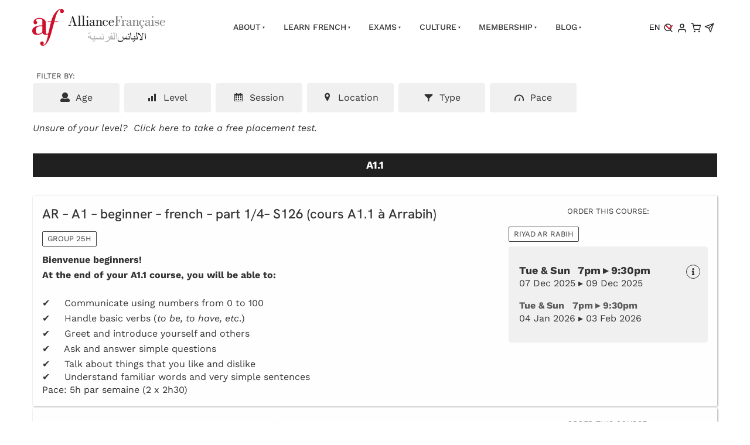

--- FILE ---
content_type: text/html; charset=utf-8
request_url: https://www.af-ksa.org/af/course-selector/?product_id=5826
body_size: 30597
content:
<!DOCTYPE html>
<html lang="en">
	<head>
	<!-- Powered by https://www.oncord.com -->
	<title>Alliance Française d'Arabie Saoudite - Courses</title>
	<meta name="title" content="Alliance Française d'Arabie Saoudite - Courses">
	<meta name="robots" content="index,follow,max-image-preview:large,max-snippet:-1,max-video-preview:-1">
	<meta name="generator" content="https://www.oncord.com/">
	<link rel="canonical" href="https://www.af-ksa.org/af/course-selector/" />
	<meta itemprop="name" content="Courses">
	<meta name="twitter:site" content="@AfasKSA">
	<meta name="twitter:card" content="summary">
	<meta name="twitter:title" content="Courses">
	<meta property="og:url" content="https://www.af-ksa.org/af/course-selector/">
	<meta property="og:title" content="Courses">
	<meta property="og:site_name" content="Alliance Française Saudi Arabia">
	<meta property="og:type" content="website">

	<link rel="stylesheet" type="text/css" href="/_public/Framework/Assets/CSS/server.php?css=2614968210&v=2208902c6c89ec2e260ed9d5383e689018600fbe" />

		<meta charset="utf-8" />
		<meta name="viewport"
		content="width=device-width, initial-scale=1.0, maximum-scale=1.0, minimum-scale=1.0, user-scalable=no" />
		<meta name="HandheldFriendly" content="true" />
		<meta name="google-site-verification" content="LQLLn9dwNbtTdmbzIBtrjoG_9viQ5dSph_YsAYrnMP8" />
		<link href="/media/website_designs/2/favicon.png" rel="icon" sizes="32x32"/>
		<style>
@font-face {
    font-family: 'Work Sans';
    font-style: normal;
    font-display: swap;
    src: url(https://fonts.gstatic.com/s/worksans/v19/QGYsz_wNahGAdqQ43RhPfqrol_lQ4A.woff2) format('woff2-variations');
	font-weight: 100 900;
}

@font-face {
    font-family: 'Work Sans';
    font-style: italic;
    font-display: swap;
    src: url(https://fonts.gstatic.com/s/worksans/v19/QGYqz_wNahGAdqQ43Rh_eaDptfxA4OD3.woff2) format('woff2-variations');
	font-weight: 100 900;
}
</style>
<style>
@font-face {
    font-family: 'Playfair Display';
    font-style: normal;
    font-display: swap;
    src: url(https://fonts.gstatic.com/s/playfairdisplay/v37/nuFiD-vYSZviVYUb_rj3ij__anPXPT7SgWE_-xU.woff2) format('woff2-variations');
	font-weight: 400 900;
}

@font-face {
    font-family: 'Playfair Display';
    font-style: italic;
    font-display: swap;
    src: url(https://fonts.gstatic.com/s/playfairdisplay/v37/nuFkD-vYSZviVYUb_rj3ij__anPXDTnYgEM66xV7PQ.woff2) format('woff2-variations');
	font-weight: 400 900;
}
</style>
<style>
@font-face {
    font-family: 'Hanken Grotesk';
    font-style: normal;
    font-display: swap;
    src: url(https://fonts.gstatic.com/s/hankengrotesk/v8/ieVn2YZDLWuGJpnzaiwFXS9tYupf7dGTCTs5.woff2) format('woff2-variations');
	font-weight: 100 900;
}

@font-face {
    font-family: 'Hanken Grotesk';
    font-style: italic;
    font-display: swap;
    src: url(https://fonts.gstatic.com/s/hankengrotesk/v8/ieVl2YZDLWuGJpnzaiwFXS9tYtpY59CxDCs5cvI.woff2) format('woff2-variations');
	font-weight: 100 900;
}
</style>

<style>
* { box-sizing: border-box }

img,svg,iframe
{
	max-width: 100%;
}

iframe[src^="https://www.youtube.com/embed/"], iframe[src^="https://youtu.be/"]
{
	max-height: 66vw;
}
/* HTML */
html
{
	 touch-action: manipulation;
	 -webkit-text-size-adjust: 100%;
	font-size: 16px;
}

@media (max-width: 700px) {
html
{
	font-size: 14px;
}
}

h1:first-child, h2:first-child, h3:first-child, h4:first-child, h5:first-child, h6:first-child, p:first-child {
	margin-top: 0;
}
/* Body */
body
{
	margin: 0;
	font-family: "Work Sans", sans-serif;
	color: #333333;
	font-size: 1.1rem;
	line-height: 1.55rem;
}

p
{
    margin-block-start: 0;
    margin-top: 0rem;
    margin-block-end: 0;
    margin-bottom: 0.8rem;
}

/* H1 */
h1
{
	font-family: "Playfair Display", sans-serif;
	font-weight: 600;
	font-size: 2.8271rem;
	line-height: 3.3570rem;
	margin-top: 3.1rem;
	margin-bottom: 1.6rem;
}

/* H2 */
h2
{
	font-family: "Playfair Display", sans-serif;
	font-weight: 500;
	font-size: 1.9993rem;
	line-height: 2.4985rem;
	margin-top: 3.1rem;
	margin-bottom: 1.6rem;
}

/* H3 */
h3
{
	font-family: "Hanken Grotesk", sans-serif;
	font-weight: 500;
	font-size: 1.414rem;
	line-height: 1.914rem;
	margin-top: 2.3rem;
	margin-bottom: 0.8rem;
}

/* H4 */
H4
{
	font-size: 1.1rem;
	line-height: 1.55rem;
	margin-top: 2.3rem;
	margin-bottom: 0.8rem;
}

/* H5 */
H5
{
	font-size: 1.1rem;
	line-height: 1.55rem;
	margin-top: 1.6rem;
	margin-bottom: 0.8rem;
}

/* Links */
a
{
	color: #dc1836;
	text-decoration: none;
}

a:hover
{
}

/* Forms */
input[type=text],input[type=email],input[type=url],input[type=password],input[type=number],textarea
{
	font-family: inherit;
	font-size: inherit;
	padding: .5em 1em;
	border: 1px solid #cccccc;
	border-radius: 1px;
	box-sizing: border-box;
	transition: box-shadow 0.1s linear, border 0.1s linear;
	box-shadow: 0 0, 0 0 #428bca inset, 0 0, 0 0;
	background: #fff;
}

input[type=text]:focus,input[type=email]:focus,input[type=url]:focus,input[type=password]:focus,input[type=number]:focus,textarea:focus,select:focus
{
	box-shadow: 0 0, 0 1px #428bca, 0 0, 0 0;
	border-bottom: 1px solid #428bca;
	outline: none;
}

select
{
	font-family: inherit;
	font-size: 12pt;
	padding: .5em 1em;
	border: 1px solid #cccccc;
	background: #fff;
	height: 40px;
	box-sizing: border-box;
}

input[type=text].small,input[type=email].small,input[type=url].small,input[type=password].small,input[type=number].small,textarea,select.small
{
	padding: 0.3em 0.6em;
}

button[type=submit]
{
	display: inline-block;
	vertical-align: top;
	outline: none;
	background-color: #428bca;
	background-image: linear-gradient(to bottom, #4b92cb, #3b89c7);

	border: 1px solid #428bca;
	color: #fff;
	padding: 10px 25px 10px 25px;
	border-radius: 3px;
	margin-top: 2px;
	margin-bottom: 2px;
	cursor: pointer;
	font-weight: bold;
	font-size: inherit;
}

button[type=submit]:focus
{
	box-shadow: 0 0 3px rgba(200, 200, 200, 0.3);
}

button[type=submit]:active
{
	background: #3379b1;
	background-image: none;
	color: rgba(255, 255, 255, 0.95);
	padding: 11px 25px 9px 25px;
	transition: background linear 0.05s;
}

button[type=submit]:active svg
{
	color: rgba(255, 255, 255, 0.95);
}

button[type=submit].submitButtonSubmitted
{
	color: rgba(0,0,0,0) !important;
	position: relative;
	user-select: none;
}

button[type=submit].submitButtonSubmitted *
{
	visibility: hidden !important;
}

button[type=submit].submitButtonSubmitted:before
{
	position: absolute;
	top: 4px;
	left: 4px;
	bottom: 4px;
	right: 4px;
	content: '';
	display: block;
	background: url("[data-uri]") no-repeat center center;
}
/*
	Elements covered by this CSS:
	- forms:row
	- forms:submitbutton
	- forms:editbox
	- forms:textarea
	- forms:checkbox
	- forms:radiobutton
	- forms:combobox
*/

/* --------------------- Form Rows --------------------- */

/* Minimal Form Rows */
.formRow
{
	background-color: transparent;
	/* display: flex;
	justify-content: flex-start;
	flex-flow: row wrap;
	align-items: center; */
	margin: 10px auto;
	padding: 10px;
	position: relative;
	color: inherit;
}

.formRow br
{
	line-height: .5rem;
	font-size: .5rem;
}

/* Form row label */
.formRow .formRowLabel
{
	position: relative;
	padding-left: 8px;
	color: inherit;
	font-size: 0.9em;
	text-align: left;
	width: 100%;
	display: block;
}

/* Row Description */
.formRow .formRowDescription
{
	position: relative;
	padding-left: 8px;
	color: inherit;
	text-align: left;
	width: 100%;
	display: block;
}

/* Container for form row description */
.formRow .description_container
{
	padding: 0px 8px;
	opacity: 0;
	height: 0;
	transition: all 0.5s ease-out;
	overflow: hidden;
}

/*  */
.formRow .description_container_active
{
	opacity: 1;
	height: auto;
	padding: 6px 8px;
}

/* --------------------- Buttons --------------------- */

button[type=submit]
{
	background: transparent;
	min-width: 150px;
	padding: 15px 20px;
	text-transform: uppercase;
	color: #75d7cc;
	border: 2px solid #75d7cc;
	font: inherit;
	cursor: pointer;
	font-size: 1em;
	letter-spacing: 1px;
	border-radius: 4px;
	transition: color 0.4s ease-out, background-color 0.4s ease-out;
}

button[type=submit]:hover
{
	background: #75d7cc;
	color: #ffffff;
}

button[type=submit]:focus
{
	box-shadow: none;
}

button[type=submit]:active
{
	background: #75d7cc;
	background-image: none;
	color: rgba(255, 255, 255, 0.95);
	transition: background linear 0.05s;
	padding: 15px 20px;
}

button[type=submit]:active svg
{
	color: rgba(255, 255, 255, 0.95);
}

button[type=submit].submitButtonSubmitted
{
	background-color: #75d7cc;
	color: rgba(0,0,0,0) !important;
	position: relative;
	user-select: none;
	transition: none;
}

/* Hide any text or icons inside the button when submitted*/
button[type=submit].submitButtonSubmitted *
{
	visibility: hidden !important;
}

button[type=submit].submitButtonSubmitted:before
{
	position: absolute;
	top: 4px;
	left: 4px;
	bottom: 4px;
	right: 4px;
	content: '';
	display: block;
	background: url("[data-uri]") no-repeat center center;
}

button[type=submit]:disabled
{
	cursor: default;
	background: #e0e0e0;
	color: #b0b0b0;
	border: none;
}

/* --------------------- Text Inputs & Textarea --------------------- */

input[type=text],
input[type=email],
input[type=url],
input[type=password],
input[type=number],
textarea
{
	background-color: transparent;
	border: none;
	border-bottom: 2px solid;
	border-color: inherit;
	width: 100%;
	font: inherit;
	line-height: 2em;
	padding-left: 8px;
	transition: border-color 0.4s ease-out;
	border-top-left-radius: 4px;
	border-top-right-radius: 4px;
	outline: none;
	box-shadow: none;
	color: inherit;
}

textarea
{
	background-color: rgba(220,220,220, 0.2);
	resize: vertical;
	margin-top: 10px;
}

/* Focused styles for inputs */
input[type=text]:focus,
input[type=email]:focus,
input[type=url]:focus,
input[type=password]:focus,
input[type=number]:focus,
textarea:focus
{
	border-color: #75d7cc;
	outline: none;
	box-shadow: none;
	border-bottom-width: 2px;
}

/* --------------------- Checkbox & Radiobutton --------------------- */

/* Container for the actual box portion of the checkbox and radiobutton */
label.s8-checkbox-container,
label.s8-radiobutton-container
{
	box-sizing: border-box;
	min-width: 1.5em;
	min-height: 1.5em;
	margin-right: 10px;
	margin-top: 1px;
	vertical-align: middle;
	display: inline-block;
	position: relative;
	user-select: none;
	cursor: pointer;
}

/* Hidden input for checkbox and radio button */
label.s8-checkbox-container input,
label.s8-radiobutton-container input
{
	display: none;
}

/* The actual box that makes up the styled checkbox or radiobutton */
label.s8-checkbox-container input ~ .s8-checkbox,
label.s8-radiobutton-container input ~ .s8-radiobutton
{
	position: absolute;
	top: 0;
	right: 0;
	bottom: 0;
	left: 0;
	background: #fff;
	border: 1px solid rgba(175,175,175,0.8);
	transition: all 0.3s ease-out;
	background-color: transparent;
}

/* Checkbox itself only: Rounded Square */
label.s8-checkbox-container input ~ .s8-checkbox
{
	border-radius: 4px;
}

/* Radiobutton itself only: Round */
label.s8-radiobutton-container input ~ .s8-radiobutton
{
	border-radius: 50%;
}

/* Common styles for checkbox tick and radiobutton dot before elements */
label.s8-checkbox-container input ~ .s8-checkbox:before,
label.s8-radiobutton-container input ~ .s8-radiobutton:before
{
	content: '';
	position: absolute;
	opacity: 0;
	transition: opacity 0.3s ease-out;
}

/* The checked tick for checkbox, hidden until checked */
label.s8-checkbox-container input ~ .s8-checkbox:before
{
	left: .55em;
	top: .28em;
	width: .22em;
	height: .55em;
	border: solid #fff;
	border-width: 0 2px 2px 0;
	-webkit-transform: rotate(38deg);
	transform: rotate(38deg);
}

/* The checked dot for radiobutton, hidden until checked */
label.s8-radiobutton-container input ~ .s8-radiobutton:before
{
	top: 50%;
	left: 50%;
	width: 8px;
	height: 8px;
	margin-top: -4px;
	margin-left: -4px;
	background: #75d7cc;
	border-radius: 1em;
}

/* Hover on Checkbox and Radio Button*/
label.s8-checkbox-container input ~ .s8-checkbox:hover,
label.s8-radiobutton-container input ~ .s8-radiobutton:hover
{
	border-color: #75d7cc;
}

/* Text Label for checkbox and radiobutton */
label.s8-checkbox-label,
label.s8-radiobutton-label
{
	cursor: pointer;
}

/* Style actual checkbox/radiobutton when hidden input is active */
label.s8-checkbox-container input:active ~ .s8-checkbox,
label.s8-radiobutton-container input:active ~ .s8-radiobutton
{

}

/* When Checkbox is Checked */
label.s8-checkbox-container input:checked ~ .s8-checkbox
{
	background-color: #75d7cc;
	border-color: #75d7cc;
}

/* When checkbox is checked, reveal the tick */
label.s8-checkbox-container input:checked ~ .s8-checkbox:before
{
	opacity: 1;
}

/* When radiobutton is checked, reveal the dot */
label.s8-radiobutton-container input:checked ~ .s8-radiobutton:before
{
	opacity: 1;
}

/* --------------------- Combobox --------------------- */

select
{
	border-radius: 4px;
	border: 1px solid #eee;
	height: 3em;
	transition: border-color 0.3s ease-out;
	cursor: pointer;
	padding: 0 5px;

	/* Colours must be set like this to allow options
		to always be visible */
	background-color: #fff;
	color: #333;

	font-family: inherit;
}

select:focus
{
	box-shadow: none;
	border: 1px solid #eee;
}

select:hover
{
	border-color: #75d7cc;
}

.s8-forms-minimal select option
{
	cursor: pointer;
	color: #333;
}</style>

		<style>
		a:hover, a:focus{
			color: #e63752;
			text-decoration: none;
		}

		.s8-navigationPrimary>li>a {
			font-size: 14px;
			text-transform: uppercase;
			font-weight: 500;
		}

		.s8-navigationPrimary>li.s8-navigationPrimaryItem--active>a {
			color: #dc1836;
		}

		.s8-navigationPrimary ul {
			background: #dc1836;
			border-top: 5px solid #333;
		}

		.s8-navigationPrimary>li:hover {
			background: transparent !important;
		}

		.s8-navigationPrimary ul li a {
			color: #fff !important;
			text-transform: uppercase;
			font-size: small;
		}

		form#searchform .formRowColWide {
			position: relative;
		}

		form#searchform input {
			border: 2px solid #dc1836;
			border-radius: 0px !important;
		}

		form#searchform button[type="submit"] {
			border-radius: 0;
			background: #dc1836;
			color: white;
			position: absolute;
			top: 0;
			bottom: 0;
			right: 0;
			border: 2px solid #dc1836;
			margin: 0;
		}

		.s8-templates-button {
			font-size: small;
			letter-spacing: 1px;
		}

		footer ul {
			list-style: none;
			padding: 0;
			margin: 0;
		}

		footer ul li {
			line-height: 2.8rem;
		}

		footer .footer_contact_section a {
			color: #fff !important;
		}

		footer .footer_copyright a {
			color: #333 !important;
		}

		footer .s8-templates-socialLinks a {
			color: #dc1836 !important;
		}

		@media (max-width:767px) {
			form#searchform button[type="submit"] {
				position: unset;
				margin: 10px 0;
				width: 100%;
			}
		}
		
		
	</style>
		

<script async src="https://www.googletagmanager.com/gtag/js?id=G-7K2RVJBQW9"></script>
<script>
  window.dataLayer = window.dataLayer || [];
  function gtag(){dataLayer.push(arguments);}
  gtag('js', new Date());

  gtag('config', 'G-7K2RVJBQW9');
</script>


	
</head>
	<body>
		<style>
html
{
    scroll-behavior: smooth;
}

*
{
    scroll-margin-top: 120px;
}

blockquote 
{
    background: #fafafa;
    border-left: 5px solid #d92b3d;
    padding: 40px;
}

h5 ~ h1
{
    margin-top: .5rem;
}

.header-cart 
{
	position: relative;
}

.template-cartCount
{
	color: #ffffff;
    background: #d90f31;
    width: 15px;
    height: 15px;
    position: absolute;
    right: -5px;
    top: -5px;
    z-index: 2;
    border-radius: 50px;
    font-size: 12px;
    display: flex;
    justify-content: center;
    align-items: center;
}

.template-examTable tr:nth-child(odd) {
    background-color: #fafafa !important;
}

@media (max-width: 768px)
{
	.template-cartCount
	{
		position: static;
		order: 2;
	}

	.header-cart 
	{
		position: relative;
		display: flex;
		flex-direction: row;
		gap: .5rem;
	}
}

.contact-locations .s8-templates-card
{
	border-left: 2px solid red;
	width: 558px !important;
}

.contact-detailsContainer 
{
    display: flex;
    align-items: flex-start;
    justify-content: space-around;
    gap: 0.5rem;
    flex-direction: column;
}

.contact-detailsContainer > div {
    display: grid;
    grid-template-columns: 20px 1fr;
    gap: 0.5rem;
}

.s8-templates-card.active
{
    border: 2px solid red;
}

#footer_newsletter button[type="submit"] {
    text-transform: inherit;
    width: 100%;
    display: block;
}

.s8-templates-card h3
{
    font-family: "Playfair Display", sans-serif;
}
/* General Styles */
h2 ~ h3
{
	margin-top: 0;
}

.image-float
{
	border: 5px solid #ffffff;
	box-shadow: 0px 3px 20px 6px rgb(0 0 0 / 21%);
	position: absolute;
	top: -100px;
	right: 0;
}

@media (max-width: 768px)
{
	.image-float
	{
		display: none;
	}

	.image-shadow
	{
		height: 250px;
		width: 100%;
	}
}

.image-shadow
{
	box-shadow: 0px 3px 20px 6px rgb(0 0 0 / 21%);
}

.partners-rotator .s8-RotatorItem img 
{
    width: 230px;
    height: 100px;
    object-fit: contain;
}

h1, h2
{
	position:relative;
}

h1.headingLine::after
{
	content: "";
	position: absolute;
    top: 20px;
    left: 0;
    width: 105px;
    height: 25px;
    z-index: -1;
    -ms-transform: rotate(20deg);
    -webkit-transform: rotate(20deg);
    transform: rotate(-21deg);
    background-color: #cd323c;
    opacity: 0.5;
}

h2.headingLine::after
{
    content: "";
	position: absolute;
    top: calc(20px - 10px);
    left: 0;
    width: 105px;
    height: 25px;
    z-index: -1;
    -ms-transform: rotate(20deg);
    -webkit-transform: rotate(20deg);
    transform: rotate(-21deg);
    background-color: #75d7cc;
    opacity: 0.5;
}

.img-rounded {
    border-radius: 50%;
}

dialogboxoverlay {
    background: rgb(0 0 0);
}

dialogbox {
    box-shadow: none;
}

/* Curve Styles */
.curveSectionWrapper1,
.curveSectionWrapper2 {
    overflow: hidden;
    position: relative;
}

.curveSectionWrapper2 .s8-templates-section,
.curveSectionWrapper1 .s8-templates-section {
    overflow: unset !important;
}

.curveSectionWrapper1 .s8-templates-row-container,
.curveSectionWrapper2 .s8-templates-row-container {
    z-index: 2;
}

.curveSectionWrapper1:before {
    content: "";
    position: absolute;
    height: 230px;
    width: 101%;
    top: -6px;
    left: -3px;
    background: url(/media/website_designs/2/curve-bg-white-top.svg) no-repeat
        left top;
    background-size: 110% !important;
    z-index: 1;
}

.curveSectionWrapper1:after {
    content: "";
    position: absolute;
    height: 230px;
    width: 110%;
    bottom: -1px;
    right: -1px;
    background-size: 110% !important;
    background: url(/media/website_designs/2/curve-bg-white-bottom.svg)
        no-repeat right bottom;
}

.curveSectionWrapper2:before {
    content: "";
    position: absolute;
    height: 230px;
    width: 101%;
    top: -6px;
    left: -3px;
    background: url(/media/website_designs/2/nl-curve-bg-top.png) no-repeat
        left top;
    background-size: 110% !important;
    z-index: 1;
}

.curveSectionWrapper2:after {
    content: "";
    position: absolute;
    height: 150px;
    width: 110%;
    bottom: -1px;
    right: -1px;
    background-size: 110% !important;
    background: url(/media/website_designs/2/nl-curve-bg-bottom.png) no-repeat
        right bottom;
}

.topBg
{
    height: 200px;
    background: url(/media/website_designs/2/nl-curve-bg-top.png) no-repeat left top;
    background-size: 110% !important;
    width: 100%;
    position: absolute;
    top: 0;
    left: 0;
    right: 0;
}

.bottomBg
{
    height: 200px;
    background: url(/media/website_designs/2/nl-curve-bg-bottom.png) no-repeat left bottom;
    background-size: 110% !important;
    width: 100%;
    position: absolute;
    bottom: -1px;
    left: 0;
    right: 0;
}

.curveTopfooter {
    background-image: url(/media/website_designs/2/footer-template-background-gray.svg);
    background-repeat: no-repeat;
    background-size: 100%;
    background-position: bottom;
    height: 180px;
    width: 100%;
    z-index: 1;
    margin-bottom: -1px;
}

.footerContactContainer a {
    display: flex;
    justify-content: flex-start;
    align-items: center;
    gap: 0.5rem;
}

/* Select Styles */

select#language_switcher {
    border: none;
    height: unset;
    padding: 0px;
    margin: 0;
    font-size: 14px;
}

select#language_switcher option {
    padding: 5px;
    border-radius: 0px;
    border: none;
    outline: none;
}

#search_popup {
    background-image: url(/media/website_designs/2/templates-section-bg-3.svg);
    background-size: 100%;
    background-position: center;
}

#search_popup_form button[type="submit"] {
    position: absolute;
    right: 0;
    top: 50%;
    transform: perspective(1px) translateY(-50%);
    background: #75d7cc;
    border-radius: 0;
    color: #ffffff;
    padding: 8px;
    margin: 0;
    font-size: small;
}

#search_popup_form .formRow {
    padding: 20px 0;
}

/* Media Queries */

@media (min-width: 800px) {
    .s8-templates-row-container {
        gap: 3rem;
    }
}

/* Post List Styles */

.post-list-card.s8-templates-card .post-list-card__date {
    display: none;
}

.s8-templates-card__cardsize-4 {
    width: 365.33px!important;
}

/* Stepper Styles */

#placement_test_stepper_progresslinks ~ .layoutRotatorSlider .s8-RotatorSlide {
    align-items: flex-start !important;
}

/* FAQ Styles */

h4.s8-faq__heading {
    font-size: 1.2rem;
    line-height: 1.8rem;
    width: 98%;
}

.s8-faq__labelContainer,
.s8-faq__heading,
.s8-faq__text {
    background-color: transparent !important;
}

.s8-faq__heading {
    margin-top: 0;
    border-radius: 0;
    border-bottom: 1px solid rgb(51 51 51 / 14%);
    padding-bottom: 20px;
}

.s8-faq__text {
    margin-bottom: 0px;
}

/* Video Background Styles */

.video-background {
    position: relative;
    overflow: hidden;
    width: 100%;
    height: 80vh;
}

video {
    position: absolute;
    top: 0;
    left: 0;
    width: 100%;
    height: 100%;
    object-fit: cover;
}

.content {
    position: absolute;
    top: 0;
    left: 0;
    width: 100%;
    height: 100%;
    display: flex;
    flex-direction: column;
    justify-content: center;
    align-items: center;
    color: #fff;
    background: rgba(0, 0, 0, 0.5);
}

/* Fancybox Styles */

.s8-templates-card.s8-templates-fancybox.s8-templates-fancybox-accent .s8-templates-fancybox-accent-hr {
    background-color: #cf102d;
}

.s8-templates-card.s8-templates-fancybox.s8-templates-fancybox-accent:hover {
    box-shadow: none;
}

/* Login Popup Styles */

.login
{
    width: 100%;
    display: flex;
    justify-content: center;
    align-items: center;
    gap: 0.2rem;
}

#login_popup {
    padding: 0;
    border: 0;
    border-radius: 0;
}

#login_popup .s8-templates-card img {
    width: 50px !important;
}

#login_popup .s8-templates-card {
    width: 150px;
    text-align: center;
}

#login_popup .s8-templates-card p {
    font-size: small;
}

#login_popup input[type=text],
#login_popup input[type=password] {
    background: #edf4f3;
    border: none;
    border-radius: 0;
}

#login_popup .formRowLabel {
    display: none;
}

@media screen and (max-width: 768px) {
    .s8-navigationPrimaryMobile
    {
        width: 100px;
    }
    
    h1::after {
        top: 25px;
        left: 0;
        width: 80px;
        height: 15px;
    }

    .hiddenOnMobile
    {
        display: none;
    }

    #login_popup {
        width: 80% !important;
    }
}

/* Form Styles */

.formRow {
    background-color: transparent !important;
}

.s8-templates-headertext {
    display: flex;
    justify-content: center;
    align-items: center;
    gap: 2rem;
}

/* Gallery Styles */

.partners-gallery img {
    object-fit: contain !important;
    transition: .5s all;
    width: 100%;
    height: 200px;
}

/* Card Accent Animation Styles */

.s8-templates-card .post-list-custom__accent {
    margin: 20px 20px 20px 0px;
    width: 40px;
    height: 3px;
    background-color: currentColor;
    border: none;
    transition: width 0.3s ease-out;
}

.s8-templates-card:hover .post-list-custom__accent {
    width: 80px;
}

/* Header Styles */
.s8-navigationPrimary ul li:hover a
{
    transform: translateX(10px);
}

.s8-navigationPrimary li ul li a
{
	transition: .2s ease;
	position: relative;
	text-transform: uppercase;
}

.s8-navigationPrimary li ul li a::after
{
	content: "";
	position: absolute;
	width: 10px;
	height: 2px;
	background-color: #cf102d;
	left: -5px;
	top: 48%;
	opacity: 0;
	transition: .2s;
}

.s8-navigationPrimary-horizontal>li>ul
{
	padding: 0 10px !important;
}

.s8-navigationPrimary li ul li a:hover::after,
.s8-navigationPrimary ul li.s8-navigationPrimaryItem--active a::after
{
	opacity: 1;
}

.s8-navigationPrimary--displayStateMobile-open.s8-navigationPrimary:last-of-type
{
    z-index: 9;
}

.s8-templatesHeader-slim .s8-templatesHeader-navigation-container {
    order: 2;
}

.s8-templatesHeader-slim .s8-templatesHeader-featuredContainer {
    order: 4;
}

.s8-navigationPrimary ul {
    background: #ffffff;
    border-top: 0px solid #333;
}

.s8-navigationPrimary ul li a {
    color: #242424 !important;
}

@media screen and (max-width: 767px) {
    body {
        font-size: 14px;
    }

    h1 {
        font-size: 1.8em;
    }

    h2 {
        font-size: 1.4em;
    }

    h3 {
        font-size: 1.1em;
    }
}

/* Button Styles */

button[type="submit"] {
    background: #cd323c;
    color: #fff;
    border: 0px solid #fff;
    border-radius: 0px;
    transition: all 0.2

</style>

		
		
		
		
		
		
		
		<header class="s8-templatesHeader s8-templatesHeader-slim" style=""><!-- LOGO--><div class="s8-templatesHeader-container" style="background-color: #ffffff;">
	<div class="s8-templatesHeader-grid s8-templatesHeader-container-size-md">
		
		<div class="s8-templatesHeader-logo">
			<a href="/" class="s8-templatesHeader-logo-link">
				<img class="s8-templatesHeader-logo-image" src="/media/website_designs/2/AF-Saudi-Logo.svg" alt="Logo" style="max-height: 63px; max-width: 227px;" />
			</a>
		</div>

		<div class="s8-templatesHeader-navigation-container s8-templatesHeader-navHighlight-dark" style="background-color: #ffffff;">
			<nav class="s8-templatesHeader-navigation-nav" style="color: #333333;">
				<ul class="s8-navigationPrimary s8-navigationPrimaryMobile" aria-label="Open Mobile Menu"><li><a href="#" title="Mobile Menu"><svg class="s8-navigationPrimary__hamburgerSVG" viewBox="0 0 16 16"><path class="s8-navigationPrimaryMobile-bar1" d="m 2,3 12,0"></path><path class="s8-navigationPrimaryMobile-bar2" d="m 2,8 12,0"></path><path class="s8-navigationPrimaryMobile-bar3" d="m 2,13 12,0"></path></svg><span class="s8-navigationPrimary__menuText">Menu</span></a></li></ul><ul id="headerNav" class="s8-navigationPrimary s8-navigationPrimary-horizontal s8-navigationPrimary-openOnHover"><li class="s8-navigationPrimary-hasChildren"><a href="/en/about/">About</a><ul><li><a href="/en/about/our-identity/">OUR IDENTITY</a></li><li><a href="/en/about/our-methodology/">OUR METHODOLOGY</a></li><li><a href="/en/about/our-people/">Our People</a></li><li><a href="/en/about/our-partners/">Our Partners</a></li><li><a href="/en/about/in-the-press/">In the Press</a></li><li><a href="/en/about/careers/">Careers</a></li><li><a href="/en/about/contact/">Contact</a></li></ul></li><li class="s8-navigationPrimary-hasChildren"><a href="/en/learn-french/">Learn French</a><ul><li><a href="/en/learn-french/why-should-you-learn-french/">Why Should You Learn French</a></li><li><a href="/en/learn-french/adult-group-classes/">Group Classes</a></li><li><a href="/en/learn-french/online-classes/">Online Classes</a></li><li><a href="/en/learn-french/private-classes/">Private Classes</a></li><li><a href="/en/learn-french/youth/">Youth</a></li><li><a href="/en/learn-french/schools/">Schools</a></li><li><a href="/en/learn-french/french-for-corporate/">French for Corporate</a></li><li><a href="/en/learn-french/language-workshops/">Language Workshops</a></li><li><a href="/en/learn-french/alliance-francaises-app/">Alliance Francaises App</a></li><li><a href="/en/learn-french/placement-tests/">Placement Tests</a></li><li><a href="/en/learn-french/french-for-beginners/">French for Beginners</a></li><li><a href="/en/learn-french/travel-to-france/">Travel To France</a></li></ul></li><li class="s8-navigationPrimary-hasChildren"><a href="/en/exams/">Exams</a><ul><li><a href="/en/exams/delf-and-dalf/">DELF &amp; DALF</a></li><li><a href="/en/exams/tcf/">TCF</a></li><li><a href="/en/exams/tef/">TEF</a></li><li><a href="/en/exams/daefle/">Daefle</a></li><li><a href="/en/exams/fos-diploma/">FOS Diploma</a></li></ul></li><li class="s8-navigationPrimary-hasChildren"><a href="/en/culture/">Culture</a><ul><li><a href="/en/culture/cultural-events/">Cultural Events</a></li><li><a href="/en/culture/cultural-workshops/">Cultural Workshops</a></li><li><a href="/en/culture/digital-exhibition/">Digital Exhibition</a></li><li><a href="/en/culture/calendar/">Calendar</a></li><li><a href="/en/culture/library/">Library</a></li></ul></li><li class="s8-navigationPrimary-hasChildren"><a href="/en/membership/">Membership</a><ul><li><a href="/en/membership/your-advantages/">Your Advantages</a></li></ul></li><li class="s8-navigationPrimary-hasChildren"><a href="/en/blog/">Blog</a><ul><li><a href="/en/blog/french-culture/">French Culture</a></li><li><a href="/en/blog/french-food/">French Food</a></li><li><a href="/en/blog/french-language-tips/">French Language Tips</a></li><li><a href="/en/blog/travel-to-france/">Travel to France</a></li><li><a href="/en/blog/testimonies/">Testimonies</a></li></ul></li></ul><script>
(()=>{
	let n = document.getElementById("headerNav");
	if(n && window.matchMedia('(max-width: 700px)').matches) { localStorage.setItem('primnavcollapse' + window.outerWidth, true); n.classList.add('s8-navigationPrimary--displayStateMobile'); }
})();
</script>

			</nav>
		</div>

		<div class="s8-templatesHeader-featuredContainer">
			<div class="s8-templates-header-primaryfunctioncontainer"><span headerposition="primary" class="s8-templates-headertext s8-templates-headertext-classic" style="color: ;">
			<style>
.dropdown {
    position: relative;
    display: inline-block;
	font-size: 14px;
}

.dropbtn {
    border: none;
    background: none;
    cursor: pointer;
}

.dropbtn:after {
    content: "";
    position: absolute;
    top: 40%;
    right: -19px;
    transform: translate(-50%, -50%) rotate(135deg);
    width: 7px;
    height: 7px;
    border-style: solid;
    border-width: 2px 2px 0 0;
    border-color: #cf102d;
    transition: .2s ease;
}
.dropdown-content {
    display: none;
    position: absolute;
    background-color: #fff;
    min-width: 50px;
        padding: 0 5px;
    z-index: 3;
}

.dropdown-content a {
    display: block;
   text-decoration: none;
    color: black;
}

.dropdown-content.show
{
	display: block;
}

.dropdown-content a:hover {
    background-color: #fafafa;
}

.caret {
    font-size: 20px !important;
    color: #cf102d;
    transform: rotate(90deg);
}
</style>
<div class="dropdown">
	<button class="dropbtn">
		
		EN
	</button>
<div class="dropdown-content">
	<a href="#" data-lang="/en/">EN</a>
	<a href="#" data-lang="/ar/">AR</a>
</div></div><script>
//Language Switcher
//var select = document.getElementById("language_switcher");

//select.addEventListener("change", function() {
//	var selectedOption = select.options[select.selectedIndex];
//	var url = selectedOption.value;
//	window.location.href = url;
//});

document.addEventListener('DOMContentLoaded', function() {
    const dropdownBtn = document.querySelector('.dropdown');
    const dropdownContent = document.querySelector('.dropdown-content');

    dropdownBtn.addEventListener('click', function(event) {
        event.preventDefault(); 
        dropdownContent.classList.toggle('show');
    });

    dropdownContent.addEventListener('click', function(event) {
        event.preventDefault();
        if (event.target.tagName === 'A') {
            const selectedLanguage = event.target.getAttribute('data-lang');
            const dynamicPage = ''; 
            window.location.href = `${selectedLanguage}${dynamicPage}`;
        }
    });

    // Close the dropdown menu if the user clicks outside of it
    window.addEventListener('click', function(event) {
        if (!event.target.matches('.dropbtn') && !event.target.matches('.dropdown-content a')) {
            if (dropdownContent.classList.contains('show')) {
                dropdownContent.classList.remove('show');
            }
        }
    });
});

</script>

			<div class="login">
				<a id="s8-standardlink1" data-dialog="search_popup" data-dialogget="{&quot;product_id&quot;:&quot;5826&quot;,&quot;course_id&quot;:&quot;5553&quot;,&quot;age_group_id&quot;:&quot;3&quot;}" href="#" onmousedown="DialogBox.linkCache(this);" onclick="return DialogBox.linkOpen(this);" class="noajax">
					<standard-icon style="width: 17px; height: 17px; color: #242424; vertical-align: middle;" class="s8-standard-icon"><svg xmlns="http://www.w3.org/2000/svg" viewBox="0 0 24 24" fill="none" stroke="currentColor" stroke-width="2" stroke-linecap="round" stroke-linejoin="round" class="feather feather-search" role="img">
  <circle cx="11" cy="11" r="8"/>
  <line x1="21" y1="21" x2="16.65" y2="16.65"/>
</svg></standard-icon>
				</a>
				&nbsp;
				<a id="s8-standardlink2" data-dialog="login_popup" data-dialogget="{&quot;product_id&quot;:&quot;5826&quot;,&quot;course_id&quot;:&quot;5553&quot;,&quot;age_group_id&quot;:&quot;3&quot;}" href="#" onmousedown="DialogBox.linkCache(this);" onclick="return DialogBox.linkOpen(this);" class="noajax">
					<standard-icon style="width: 18px; height: 18px; color: #242424; vertical-align: middle;" class="s8-standard-icon"><svg xmlns="http://www.w3.org/2000/svg" viewBox="0 0 24 24" fill="none" stroke="currentColor" stroke-width="2" stroke-linecap="round" stroke-linejoin="round" class="feather feather-user" role="img">
  <path d="M20 21v-2a4 4 0 0 0-4-4H8a4 4 0 0 0-4 4v2"/>
  <circle cx="12" cy="7" r="4"/>
</svg></standard-icon>
				</a>
				&nbsp;     <a href="/commerce/order/" class="header-cart">
				<standard-icon style="width: 17px; height: 17px; color: #242424; vertical-align: middle;" class="s8-standard-icon"><svg xmlns="http://www.w3.org/2000/svg" viewBox="0 0 24 24" fill="none" stroke="currentColor" stroke-width="2" stroke-linecap="round" stroke-linejoin="round" class="feather feather-shopping-cart" role="img">
  <circle cx="9" cy="21" r="1"/>
  <circle cx="20" cy="21" r="1"/>
  <path d="M1 1h4l2.68 13.39a2 2 0 0 0 2 1.61h9.72a2 2 0 0 0 2-1.61L23 6H6"/>
</svg></standard-icon>
				  </a>     &nbsp;
				<a id="s8-standardlink3" data-dialog="newsletter_popup" data-dialogget="{&quot;product_id&quot;:&quot;5826&quot;,&quot;course_id&quot;:&quot;5553&quot;,&quot;age_group_id&quot;:&quot;3&quot;}" href="#" onmousedown="DialogBox.linkCache(this);" onclick="return DialogBox.linkOpen(this);" class="noajax">
					<standard-icon style="width: 17px; height: 17px; color: #242424; vertical-align: middle;" class="s8-standard-icon"><svg xmlns="http://www.w3.org/2000/svg" viewBox="0 0 24 24" fill="none" stroke="currentColor" stroke-width="2" stroke-linecap="round" stroke-linejoin="round" class="feather feather-send" role="img">
  <line x1="22" y1="2" x2="11" y2="13"/>
  <polygon points="22 2 15 22 11 13 2 9 22 2"/>
</svg></standard-icon>
				</a>
			</div>                           </span></div>
			
		</div>
	</div>
</div>



</header>
		
		
		
		
		
		
		
		
		
		
			<div class="section-mainContent">
				
				
				
				
				
					<style>
@media screen and (min-width: 399px) and (max-width: 720px) {
	.cs-agegroups-agegroup
	{
		font-size: medium !important;
	}

	.cs-filter-buttons .cs-clickbox
	{
		padding: 12px 8px !important;
	}

	.cs-filter-buttons .cs-clickbox .cs-filter-button-title
	{
		font-size: small !important;
	}
}

.cs-container
{
	transition: opacity 0.4s ease;
}

.cs-section-label
{
	margin-top: 8px;
	text-transform: uppercase;
	font-size: 13px;
	padding-left: 6px;
}

.cs-filter-buttons
{
	display: flex;
	margin-bottom: 16px;
	overflow-x: auto;
}

.cs-filter-buttons .cs-clickbox
{
	margin-right: 8px;
	text-align: center;
	min-width: 148px;
	padding: 12px 16px;
	white-space: nowrap;
	position: relative;
	overflow-x: hidden;
}

.cs-filter-buttons .cs-clickbox svg
{
	width: 16px;
	height: 16px;
	vertical-align: -2px;
	margin-right: 6px;
	fill: currentColor;
}

.cs-filter-buttons .cs-filter-teacher-button
{
	min-width: auto;
	width: auto;
	overflow-x: visible;
	max-width: none !important;
}

.cs-filter-buttons-active
{
	background: #fff !important;
	box-shadow: 0px 1px 0px #E11836;
	border-bottom: 2px solid #E11836 !important;
}

.cs-filter-buttons-count
{
	position: absolute;
	top: 2px;
	right: 2px;
	background: #E11836;
	color: #fff;
	border-radius: 100px;
	width: 20px;
	height: 20px;
	font-size: 12px;
	font-weight: bold;
	line-height: 20px;
	text-align: center;
}

.cs-filter-buttons-remove
{
	display: inline-block;
	vertical-align: middle;
	margin: -11px -0.5em -8px 0.4em;
	box-sizing: border-box;
	width: 29px;
	height: 29px;
	padding-top: 6px;
	padding-left: 6px;
	border-radius: 100px;
	color: #e0e0e0;
	line-height: 0px;
	border: 1px solid #fff;
	transition: all 0.1s linear;
}

.cs-filter-buttons-remove:hover
{
	background: #f0f0f0;
	color: #c0c0c0;
	border: 1px solid #c0c0c0;
}

#filter_dialog_levels input[type=checkbox]
{
	display: none;
}

.cs-filter-options
{
	display: none;
	flex-direction: column;
	flex-grow: 1;
	font-size: 18px;
	justify-content: space-between;
	margin-top: 32px;
}

.cs-filter-options-show
{
	display: flex;
	animation: animCSReveal 0.6s ease forwards;
}

.cs-filter-options-item
{
	display: block;
	background: #f5f5f5;
	margin: 16px 0px;
	padding: 16px;
	border: 2px solid #f0f0f0;
	box-sizing: border-box;
	text-decoration: none !important;
	color: currentColor !important;
	position: relative;
	transition: background-color 0.1s linear;
	border-radius: 3px;
	cursor: pointer;
	font-size: 16px !important;
	line-height: 22px !important;
	font-weight: normal;
	clear: both;
}

.cs-filter-options-item::after
{
	content: '';
	clear: both;
}

.cs-filter-options-item h3
{
	font-weight: bold !important;
	font-size: 18px !important;
	word-spacing: -0.5px !important;
	margin-right: -5px !important;
}

.cs-filter-options-item-right
{
	float: right;
	margin-left: 18px;
	margin-bottom: 12px;
	text-transform: uppercase;
	font-size: 13px;
	text-align: center;
}

.cs-filter-options-item-right-img
{
	margin: -2px auto 6px auto;
	width: 80px;
	height: 80px;
	border-radius: 100px;
	display: block;
	object-fit: contain;
}

.cs-filter-options-item-clearfix
{
	display: block;
	clear: both;
}

/* Age Groups */
.cs-agegroups
{
	display: flex;
	justify-content: start;
	margin-bottom: 1em;
	border-bottom: 2px solid #cee8e3;
	overflow-x: auto;
}

.cs-agegroups-agegroup
{
	text-transform: uppercase;
	font-size: x-large;
	font-weight: bold;
	padding: 8px;
	margin-right: 1em;
	cursor: pointer;
}

.cs-agegroups-agegroup.cs-active
{
	border-bottom: #E11836 4px solid;
}

/* Levels */
.cs-level
{
	display: flex;
	justify-content: center;
	margin: 32px 0 32px 0;
}

.cs-level-text
{
	background: #202020;
	color: #fff;
	font-size: 18px;
	font-weight: bold;
	padding: 8px 32px;
	width: 100%;
	margin: 0px auto;
	text-align: center;
}

/* Clickable box */
.cs-clickbox
{
	background-color: #f0f0f0;
	background-image: linear-gradient(-65deg, #f0f0f0, #f0f0f0, #f0f0f0, #fcfcfc, #f0f0f0, #f0f0f0, #f0f0f0);
	background-size: calc(300px + 50vh) 100vh;
	background-position-x: -50vw;
	background-attachment: fixed;
	background-repeat: repeat-y;
	animation: animClickBox 7s 1.5s ease-out forwards;
	border: 2px solid #f0f0f0 !important;
	padding: 16px;
	box-sizing: border-box;
	display: block;
	text-decoration: none !important;
	color: currentColor !important;
	position: relative;
	transition: background-color 0.1s linear;
	border-radius: 4px;
	cursor: pointer;
	font-size: 16px !important;
	line-height: 22px !important;
	font-weight: normal;
}

@keyframes animClickBox {
	0% {
		background-position-x: -50vw;
	}
	100% {
		background-position-x: 300vw;
		background-image: none;
	}
}

.cs-clickbox:hover
{
	background: #f7f7f7;
}

input[type=checkbox]:checked + .cs-clickbox,
input[type=radio]:checked + .cs-clickbox,
.cs-clickbox-active
{
	border: 2px solid red !important;
	background: #fff;
}

input[type=checkbox] + .cs-clickbox::before,
input[type=radio] + .cs-clickbox::before,
.cs-clickbox::before,
input[type=checkbox]+ .cs-clickbox::after,
input[type=radio] + .cs-clickbox::after,
.cs-clickbox::after
{
	content: '';
	position: absolute;
	display: inline-block;
	top: 0px;
	left: 0px;
}

input[type=checkbox] + .cs-clickbox::before,
input[type=radio] + .cs-clickbox::before,
.cs-clickbox::before
{
	margin-top: -5px;
	margin-left: -10px;
	height: 28px;
	width: 28px;
	border: 2px solid #E11836;
	border-radius: 100px;
	background: #fff;
	opacity: 0;
	transform: scale(0.8);
	transition: transform 0.2s ease-out;
}

input[type=checkbox] + .cs-clickbox::after,
input[type=radio] + .cs-clickbox::after,
.cs-clickbox::after
{
	height: 16px;
	width: 8px;
	border-bottom: 3px solid #E11836;
	border-right: 3px solid #E11836;
	opacity: 0;
	transform: scale(0.8) rotate(45deg);
	transition: transform 0.2s ease-out;
}

input[type=checkbox]:checked + .cs-clickbox::before,
input[type=radio]:checked + .cs-clickbox::before,
.cs-clickbox-active::before,
input[type=checkbox]:checked + .cs-clickbox::after,
input[type=radio]:checked + .cs-clickbox::after,
.cs-clickbox-active::after
{
	top: -2px;
	left: -2px;
	opacity: 1;
	transform: scale(1);
}

input[type=checkbox]:checked + .cs-clickbox::after,
input[type=radio]:checked + .cs-clickbox::after,
.cs-clickbox-active::after
{
	transform: rotate(45deg);
}


/* Courses */
.cs-course
{
	background: #fefefe;
	box-shadow: 1px 1px 3px rgba(0,0,0,0.12), 1px 1px 3px rgba(0,0,0,0.24);
	padding: 16px;
	margin-bottom: 32px;
}

@media (max-width: 700px)
{
	.cs-course
	{
		padding: 16px 8px 8px 8px;
		margin-left: -2px;
		margin-right: -2px;
	}
}

.cs-text,
.cs-course, .cs-course p, .cs-course li,
.cs-filter-options-item, .cs-filter-options-item p, .cs-filter-options-item li
{
	font-size: 16px !important;
	font-weight: normal !important;
	line-height: 22px !important;
	margin: 4px 0px 0px 0px !important;
}

.cs-course-title
{
	margin-top: 0 !important;
}

.cs-course-infobox
{
	float: right;
	margin-left: 2px;
	margin-top: 1px;
}

.cs-course-infobox-icon
{
	width: 24px;
	height: 24px;
	padding: 5px;
	box-sizing: border-box;
	border: 1px solid currentColor;
	border-radius: 100px;
}

.cs-course-tag
{
	border: currentColor 1px solid;
	padding: 1px 8px;
	margin: 2px 8px 8px 0px;
	display: inline-block;
	border-radius: 2px;
	font-size: 13px;
	text-transform: uppercase;
	cursor: default;
	opacity: 0.95;
}

.cs-course-tag:empty
{
	display: none;
}

.cs-course-objectives:after
{
	content: '';
	display: block;
	clear: both;
}

.cs-course-icons
{
	margin-top: 16px;
}

.cs-course-icons-icon
{
	display: inline-block;
	background-position-x: 50%;
	background-size: cover;
	background-repeat: no-repeat;
	border-radius: 75px;
	box-sizing: border-box;
	width: 50px;
	height: 50px;
	margin-right: 16px;
}

@media (max-width: 700px)
{
	.cs-course-icons-icon
	{
		width: 32px;
		height: 32px;
		margin-right: 8px;
	}
}

.cs-course-schedule-heading
{
	text-transform: uppercase;
	font-size: 13px;
	text-align: center;
	margin-bottom: 1em;
}

.cs-course-schedule
{
	margin-bottom: 1em;
}

.cs-course-schedule:last-child
{
	margin-bottom: 0;
}

.cs-course-schedule:only-of-type
{
	padding: 28px 16px;
}

.cs-course-tag:only-of-type
{
	margin-top: 2em;
}

.cs-course-schedule-title
{
	font-weight: bold;
	font-size: 18px;
	word-spacing: -0.5px;
	margin-right: -5px;
}

.cs-course-schedule-dates+.cs-course-schedule-title
{
	font-size: 16px;
	margin-top: 1em;
	margin-right: -8px;
	opacity: 0.8;
}

.cs-course-schedule-dates+.cs-course-schedule-title .cs-course-infobox
{
	display: none;
}

.cs-course-schedule-inventory
{
	color: #aa0000;
}

.cs-course-horizontal-boxes input
{
	display: none;
}

.cs-course-horizontal-boxes
{
	display: flex;
	flex-direction: row;
	justify-content: center;
	flex-wrap: wrap;
}

.cs-course-horizontal-box
{
	margin: 0px 8px 16px 8px;
	box-sizing: border-box;
	width: 240px;
	text-align: center;
	position: relative;
	display: flex;
	justify-content: center;
	align-items: center;
	flex-direction: column;
}

.cs-course-additional-product-icon
{
	display: block;
	max-width: none;
	margin-top: -16px;
	border-radius: 2px;
	margin-bottom: 12px;
}

.cs-course-additional-product-tags
{
	position: absolute;
	top: 4px;
	right: 0px;
}

.cs-course-additional-product-tags > div
{
	margin-top: 4px;
	background: #fff;
	font-size: 12px;
	padding: 4px 4px 4px 8px;
	border-radius:  100px 0 0 100px;
	border-width: 1px 0px 1px 1px;
	border-color: #f0f0f0;
	border-style: solid;
}

.cs-course-additional-product-required
{
	color: #E11836;
}

.cs-reveal
{
	animation: animCSReveal 0.6s ease forwards;
}

@keyframes animCSReveal
{
	0%  { opacity:0; transform: translateY(-24px); }
	70% { opacity:1; }
	100% { opacity:1; transform: translateY(0); }
}

.cs-order-course
{
	display: flex;
	flex-wrap: wrap;
	margin-top: 16px;
	padding-top: 16px;
	border-top: 2px solid #f0f0f0;
}

.cs-order-course-title
{
	flex-grow: 1;
	margin-right: 16px;
}

.cs-order-course h3,
.cs-filter-options-item h3
{
	margin: 0px !important;
	padding: 0px 0px 0px 0px !important;
	font-weight: bold !important;
	line-height: 1.75em;
}

.cs-termsconditions
{
	max-height: 200px;
	overflow-y: auto;
	border: 1px solid #ddd;
	padding: 16px;
	margin-top: 8px;
}

.cs-termsconditions, .cs-course .cs-termsconditions *
{
	font-size: 14px !important;
	line-height: 18px !important;
}

.cs-order-submitbuttons
{
	display: flex;
	flex-wrap: wrap;
	justify-content: center;
}

.cs-order-submitbuttons>*
{
	margin: 8px;
	width: 350px;
	box-sizing: border-box;
	max-width: 100%;
}

.cs-fadeout
{
	opacity: 0;
}

.cs-cart-success-toast
{
	display: none;
	flex-wrap: wrap;
	justify-content: center;
	box-sizing: border-box;
	background-color: #d4edda;
	color: #155724;
	border-radius: 3px;
	padding: 16px;
	margin-top: 16px;
	margin-bottom: 32px;
	font-size: 18px !important;
	font-weight: normal !important;
	line-height: 26px !important;
	text-decoration: none !important;
	box-shadow: 1px 1px 3px rgba(0,0,0,0.12), 1px 1px 3px rgba(0,0,0,0.24);
	animation: animCSSuccess 2.5s 0.5s linear forwards;
}

.cs-cart-success-toast:hover
{
	color: #155724;
}

.cs-cart-success-toast-button
{
	fill: #1C722F;
	margin-left: 16px;
	border: 1px solid #155724;
	border-radius: 6px;
	padding: 8px 16px;
}

.cs-cart-success-toasttext
{
	flex-grow: 1;
	min-width: 200px;
	width: 200px;
}

@keyframes animCSSuccess {
	0% {
		box-shadow: 1px 1px 3px rgba(0,0,0,0.12), 1px 1px 3px rgba(0,0,0,0.24);
		transform: scale(1);
	}
	10% {
		transform: scale(1.008);
	}
	20% {
		transform: scale(1);
	}
	59% {
		box-shadow: 1px 1px 3px rgba(0,0,0,0.12), 1px 1px 3px rgba(0,0,0,0.24);
	}
	60% {
		box-shadow: 1px 1px 3px rgba(0,0,0,0.12), 1px 1px 3px rgba(0,0,0,0.24), 0 0 0 0px rgba(40, 200, 40, 0.2);
	}
	100% {
		box-shadow: 1px 1px 3px rgba(0,0,0,0.12), 1px 1px 3px rgba(0,0,0,0.24), 0 0 0 10px rgba(40, 200, 40, 0);
	}
}



.cs-admin-link
{
	position: absolute;
	top: 0%;
	left: 50%;
	margin-top: -15px;
	margin-left: -15px;
	box-sizing: border-box;
	width: 32px;
	height: 32px;
	border: 1px solid #909090;
	border-radius: 100px;
	cursor: pointer;
	background: #fff;
	box-shadow: 1px 1px 4px rgba(0,0,0,0.06), 1px 1px 4px rgba(0,0,0,0.12);
	opacity: 0;
	transition: all 0.2s 0.5s;
	pointer-events: none;
}

.cs-clickbox:hover .cs-admin-link
{
	opacity: 1;
	pointer-events: all;
}

.cs-admin-link svg
{
	width: 16px;
	height: 16px;
	margin: 8px;
}

.cs-mainsection.s8-templates-section
{
	overflow: visible !important;
}

.cs-session-label
{
	margin: 16px 0 8px 0;
	padding: 8px 12px;
	background: #f8f9fa;
	border-radius: 4px;
}

.cs-session-label h4
{
	margin: 0;
	font-size: 14px;
	font-weight: 600;
	color: #495057;
	text-transform: uppercase;
	letter-spacing: 0.5px;
}
</style>
<section id="s8-templatessection1" class="cs-mainsection s8-templates-section" style="overflow: visible;" data-layout-divider-container="1"><div class="s8-templates-section-background" style=""></div><div data-layout-divider-container class="s8-templates-section-layout-divider-container"></div><div style="position: relative;padding-left: 1rem;padding-right: 1rem;padding-top: 1em;padding-bottom: 4rem;" class="s8-templates-section-content s8-templates-section-contentsize-md s8-templates-section-content-paddingleft s8-templates-section-content-paddingright">




<a class="cs-cart-success-toast" href="/commerce/order/">
	<span class="cs-cart-success-toasttext">
		<strong>Course added to your cart!</strong>&nbsp; <br />
		Checkout or add more course/s for yourself or another student.
	</span>

	<span style="display: flex; align-items: center">
		<span class="cs-cart-success-toast-button">Checkout</span>
	</span>
</a>

<div class="cs-container">






<oncord-ajaxregion id="filter_ajaxregion">
	<style>
.filter_apply_formrow
{
    display: none;
    margin-top: 4px;
    position: sticky;
    bottom: 0px;
    left: 0px;
    opacity: 0;
    transition: opacity 0.5s linear;
}

.filter_apply_formrow.filter_apply_formrow_show
{
    display: block;
    opacity: 1;
}
</style>

	<div class="cs-section-label">Filter By:</div>




<div class="cs-filter-buttons">
	
	

	
	
		
		
		
			<div class="cs-clickbox" onclick="DialogBox.open('filter_dialog_levels');" style="order: 2">
				<svg viewBox="0 0 16 16">
					<path d="M 1 15 V 9 H 4 V 15 Z Z Z M 6 15 V 6 H 9 V 15 Z M 11 15 V 2 H 14 V 15 Z"></path>
				</svg>
				Level
			</div>

			
		
	

	
	
		
		
		
			<div class="cs-clickbox" onclick="DialogBox.open('filter_dialog_sessions');" style="order: 3">
				<svg viewBox="0 0 16 16">
					<path d="M 4 1 L 4 2 L 2 2 C 1 2 1 2 1 3 l 0 11 c 0 1 0 1 1 1 l 12 0 c 1 0 1 0 1 -1 L 15 3 C 15 2 15 2 14 2 L 12 2 L 12 1 L 10 1 L 10 2 L 6 2 L 6 1 Z M 14 5 L 14 14 L 2 14 L 2 5 Z"></path>
					<path d="M3 5v2h2V5zm4 0v2h2V5zm4 0v2h2V5zM3 8v2h2V8zm4 0v2h2V8zm4 0v2h2V8zm-8 3v2h2v-2zm4 0v2h2v-2zm4 0v2h2v-2z"></path>
				</svg>
				Session
			</div>

			
		
	

	
	
		
		
		
			<div class="cs-clickbox" onclick="DialogBox.open('filter_dialog_locations');" style="order: 4">
				<svg viewBox="0 0 480 480">
					<path d="M 260 20 h -0.608 c -73.563 0 -133.409 59.826 -133.409 133.361 c 0 48.202 21.952 111.817 65.246 189.081 c 32.098 57.281 64.646 101.152 64.972 101.588 c 0.906 1.217 2.334 1.934 3.847 1.934 c 0.043 0 0.087 0 0.13 -0.002 c 1.561 -0.043 3.002 -0.842 3.868 -2.143 c 0.321 -0.486 32.637 -49.287 64.517 -108.976 c 43.03 -80.563 64.848 -141.624 64.848 -181.482 c -0.003 -73.536 -59.85 -133.361 -133.411 -133.361 z m 61.58 136.62 c 0 34.124 -27.761 61.884 -61.885 61.884 c -34.123 0 -61.884 -27.761 -61.884 -61.884 s 27.761 -61.884 61.884 -61.884 c 34.124 0 61.885 27.761 61.885 61.884 z"/>
				</svg>
				Location
			</div>

			
		
	

	
	
		
		
		
			<div class="cs-clickbox" onclick="DialogBox.open('filter_dialog_types');" style="order: 5">
				<svg viewBox="0 0 16 16">
					<path d="M 2 3 h 13 q 1 1 0 2 l -5.5 5 v 4 l -2 2 v -6 l -5.5 -5 q -1 -1 0 -2 z"></path>
				</svg>
				Type
			</div>

			
		
	


	
	
		
		
		
			<div class="cs-clickbox" onclick="DialogBox.open('filter_dialog_paces');" style="order: 6">
				<svg viewBox="0 0 16 16"><use xlink:href="#icon-af-pace"></use></svg>
				Pace
			</div>

			
		
	

	
	
		
		
		
	

	
	
		
		
	
</div>


	<p class="cs-text" style="font-style: italic">Unsure of your level?&nbsp; <a href="/placement-tests/" style="color: inherit">Click here to take a free placement test.</a></p>

</oncord-ajaxregion>

<oncord-ajaxregion id="courses_ajaxregion">
	

	
	

		

		
		
			<div class="cs-level">
				<div class="cs-level-text">A1.1</div>
			</div>

			
			
				
				<div class="cs-course">
					<div style="display: flex; flex-wrap: wrap; margin: -16px -16px 0px -16px;">
						<div style="display: flex; flex-direction: column; flex-grow: 1; width: 500px; margin: 16px 16px 0px 16px;">
							<div style="flex-grow: 1">
								<h3 class="cs-course-title">AR – A1 – beginner – french – part 1/4– S126  (cours A1.1 à Arrabih)</h3>
								
									<div class="cs-course-tag">GROUP 25H</div>
								

								
									<div class="cs-course-objectives">
										<p><strong>Bienvenue beginners!</strong></p>
<p><strong>At the end of your A1.1 course, you will be able to:</strong></p>
<p>
	&nbsp;<br />
	✔ &nbsp; &nbsp; Communicate using numbers from 0 to 100&nbsp;
</p>
<p>✔ &nbsp; &nbsp; Handle basic verbs (<em>to be, to have, etc</em>.)&nbsp;</p>
<p>✔ &nbsp; &nbsp; Greet and introduce yourself and others&nbsp;</p>
<p>✔ &nbsp; &nbsp; Ask and answer simple questions&nbsp;</p>
<p>✔ &nbsp; &nbsp; Talk about things that you like and dislike&nbsp;</p>
✔ &nbsp; &nbsp; Understand familiar words and very simple sentences

										<br />Pace: 5h par semaine (2 x 2h30)
									</div>
								
							</div>
							
						</div>
						<div style="width: 340px; max-width: 100%; margin: 16px 16px 0px 16px;">
							
								<div class="cs-course-schedule-heading">ORDER THIS COURSE:</div>
							

							
							
								<div class="cs-course-tag">Riyad Ar Rabih</div>

								
								
								
									
										
										

										<a class="cs-course-schedule cs-clickbox" href="/af/course-selector/?product_id=5826&amp;course_id=6955" data-course_id="6955" onclick="if (!CourseSelector) return; CourseSelector.setCourseId(this.getAttribute('data-course_id')); return false;" rel="nofollow">
											
												<div class="cs-course-schedule-title">
													
														<div class="cs-course-infobox" data-tooltip="Tarek Almajanini" data-tooltip-theme="dark"><svg viewBox="0 0 192 512" class="cs-course-infobox-icon"><use xlink:href="#icon-info"></use></svg></div>
													
													
													Tue & Sun &nbsp; 7pm &#x25B8; 9:30pm
												</div>
												<div class="cs-course-schedule-dates">
													07 Dec 2025 ▸ 09 Dec 2025
												</div>
											
												<div class="cs-course-schedule-title">
													
														<div class="cs-course-infobox" data-tooltip="" data-tooltip-theme="dark"><svg viewBox="0 0 192 512" class="cs-course-infobox-icon"><use xlink:href="#icon-info"></use></svg></div>
													
													
													Tue & Sun &nbsp; 7pm &#x25B8; 9:30pm
												</div>
												<div class="cs-course-schedule-dates">
													04 Jan 2026 ▸ 03 Feb 2026
												</div>
											

											

											
										</a>
									
								
							
						</div>
					</div>
				</div>
			
				
				<div class="cs-course">
					<div style="display: flex; flex-wrap: wrap; margin: -16px -16px 0px -16px;">
						<div style="display: flex; flex-direction: column; flex-grow: 1; width: 500px; margin: 16px 16px 0px 16px;">
							<div style="flex-grow: 1">
								<h3 class="cs-course-title">AR – A1 – beginner – french – part 1/4– S1125  (cours A1.1 à Arrabih)</h3>
								
									<div class="cs-course-tag">GROUP 25H</div>
								

								
									<div class="cs-course-objectives">
										<p><strong>Bienvenue beginners!</strong></p>
<p><strong>At the end of your A1.1 course, you will be able to:</strong></p>
<p>
	&nbsp;<br />
	✔ &nbsp; &nbsp; Communicate using numbers from 0 to 100&nbsp;
</p>
<p>✔ &nbsp; &nbsp; Handle basic verbs (<em>to be, to have, etc</em>.)&nbsp;</p>
<p>✔ &nbsp; &nbsp; Greet and introduce yourself and others&nbsp;</p>
<p>✔ &nbsp; &nbsp; Ask and answer simple questions&nbsp;</p>
<p>✔ &nbsp; &nbsp; Talk about things that you like and dislike&nbsp;</p>
✔ &nbsp; &nbsp; Understand familiar words and very simple sentences

										<br />Pace: 5h par semaine (2 x 2h30)
									</div>
								
							</div>
							
						</div>
						<div style="width: 340px; max-width: 100%; margin: 16px 16px 0px 16px;">
							
								<div class="cs-course-schedule-heading">ORDER THIS COURSE:</div>
							

							
							
								<div class="cs-course-tag">Riyad Ar Rabih</div>

								
								
								
									
										
										

										<a class="cs-course-schedule cs-clickbox" href="/af/course-selector/?product_id=5826&amp;course_id=6917" data-course_id="6917" onclick="if (!CourseSelector) return; CourseSelector.setCourseId(this.getAttribute('data-course_id')); return false;" rel="nofollow">
											
												<div class="cs-course-schedule-title">
													
														<div class="cs-course-infobox" data-tooltip="Tarek Almajanini" data-tooltip-theme="dark"><svg viewBox="0 0 192 512" class="cs-course-infobox-icon"><use xlink:href="#icon-info"></use></svg></div>
													
													
													Tue & Sun &nbsp; 7pm &#x25B8; 9:30pm
												</div>
												<div class="cs-course-schedule-dates">
													14 Dec 2025 ▸ 16 Dec 2025
												</div>
											
												<div class="cs-course-schedule-title">
													
														<div class="cs-course-infobox" data-tooltip="" data-tooltip-theme="dark"><svg viewBox="0 0 192 512" class="cs-course-infobox-icon"><use xlink:href="#icon-info"></use></svg></div>
													
													
													Sunday 16 Nov 2025 - 7pm &#x25B8; 9:30pm
												</div>
												<div class="cs-course-schedule-dates">
													16 Nov 2025
												</div>
											
												<div class="cs-course-schedule-title">
													
														<div class="cs-course-infobox" data-tooltip="" data-tooltip-theme="dark"><svg viewBox="0 0 192 512" class="cs-course-infobox-icon"><use xlink:href="#icon-info"></use></svg></div>
													
													
													Tuesday 18 Nov 2025 - 7pm &#x25B8; 9:30pm
												</div>
												<div class="cs-course-schedule-dates">
													18 Nov 2025
												</div>
											
												<div class="cs-course-schedule-title">
													
														<div class="cs-course-infobox" data-tooltip="" data-tooltip-theme="dark"><svg viewBox="0 0 192 512" class="cs-course-infobox-icon"><use xlink:href="#icon-info"></use></svg></div>
													
													
													Sunday 23 Nov 2025 - 7pm &#x25B8; 9:30pm
												</div>
												<div class="cs-course-schedule-dates">
													23 Nov 2025
												</div>
											
												<div class="cs-course-schedule-title">
													
														<div class="cs-course-infobox" data-tooltip="" data-tooltip-theme="dark"><svg viewBox="0 0 192 512" class="cs-course-infobox-icon"><use xlink:href="#icon-info"></use></svg></div>
													
													
													Tuesday 25 Nov 2025 - 7pm &#x25B8; 9:30pm
												</div>
												<div class="cs-course-schedule-dates">
													25 Nov 2025
												</div>
											
												<div class="cs-course-schedule-title">
													
														<div class="cs-course-infobox" data-tooltip="" data-tooltip-theme="dark"><svg viewBox="0 0 192 512" class="cs-course-infobox-icon"><use xlink:href="#icon-info"></use></svg></div>
													
													
													Sunday 30 Nov 2025 - 7pm &#x25B8; 9:30pm
												</div>
												<div class="cs-course-schedule-dates">
													30 Nov 2025
												</div>
											
												<div class="cs-course-schedule-title">
													
														<div class="cs-course-infobox" data-tooltip="" data-tooltip-theme="dark"><svg viewBox="0 0 192 512" class="cs-course-infobox-icon"><use xlink:href="#icon-info"></use></svg></div>
													
													
													Tuesday 2 Dec 2025 - 7pm &#x25B8; 9:30pm
												</div>
												<div class="cs-course-schedule-dates">
													02 Dec 2025
												</div>
											

											
												<div class="cs-course-schedule-inventory">
													
													
													
														Only 3 spots left!
													
												</div>
											

											
										</a>
									
								
							
						</div>
					</div>
				</div>
			
				
				<div class="cs-course">
					<div style="display: flex; flex-wrap: wrap; margin: -16px -16px 0px -16px;">
						<div style="display: flex; flex-direction: column; flex-grow: 1; width: 500px; margin: 16px 16px 0px 16px;">
							<div style="flex-grow: 1">
								<h3 class="cs-course-title">AR – A1 – beginner – spanish – part 1/4– S1125 (cours A1.1 à Arrabih)</h3>
								
									<div class="cs-course-tag">CLASSIQUE20</div>
								

								
									<div class="cs-course-objectives">
										<p><strong>Bienvenue beginners!</strong></p>
<p><strong>At the end of your A1.1 course, you will be able to:</strong></p>
<p>
	&nbsp;<br />
	✔ &nbsp; &nbsp; Communicate using numbers from 0 to 100&nbsp;
</p>
<p>✔ &nbsp; &nbsp; Handle basic verbs (<em>to be, to have, etc</em>.)&nbsp;</p>
<p>✔ &nbsp; &nbsp; Greet and introduce yourself and others&nbsp;</p>
<p>✔ &nbsp; &nbsp; Ask and answer simple questions&nbsp;</p>
<p>✔ &nbsp; &nbsp; Talk about things that you like and dislike&nbsp;</p>
✔ &nbsp; &nbsp; Understand familiar words and very simple sentences

										<br />Pace: 4 heures hebdomadaires
									</div>
								
							</div>
							
						</div>
						<div style="width: 340px; max-width: 100%; margin: 16px 16px 0px 16px;">
							
								<div class="cs-course-schedule-heading">ORDER THIS COURSE:</div>
							

							
							
								<div class="cs-course-tag">Riyad Ar Rabih</div>

								
								
								
									
										
										

										<a class="cs-course-schedule cs-clickbox" href="/af/course-selector/?product_id=5826&amp;course_id=6936" data-course_id="6936" onclick="if (!CourseSelector) return; CourseSelector.setCourseId(this.getAttribute('data-course_id')); return false;" rel="nofollow">
											
												<div class="cs-course-schedule-title">
													
														<div class="cs-course-infobox" data-tooltip="Figuero Marco" data-tooltip-theme="dark"><svg viewBox="0 0 192 512" class="cs-course-infobox-icon"><use xlink:href="#icon-info"></use></svg></div>
													
													
													Tue & Sun &nbsp; 6pm &#x25B8; 8pm
												</div>
												<div class="cs-course-schedule-dates">
													18 Nov 2025 ▸ 16 Dec 2025
												</div>
											

											

											
										</a>
									
								
							
						</div>
					</div>
				</div>
			
				
				<div class="cs-course">
					<div style="display: flex; flex-wrap: wrap; margin: -16px -16px 0px -16px;">
						<div style="display: flex; flex-direction: column; flex-grow: 1; width: 500px; margin: 16px 16px 0px 16px;">
							<div style="flex-grow: 1">
								<h3 class="cs-course-title">AS - A1 - beginner - part 1/4 (2) -(Cours A1.1 à As Safarat)</h3>
								
									<div class="cs-course-tag">GROUP 25H</div>
								

								
									<div class="cs-course-objectives">
										<p><strong>Bienvenue beginners!</strong></p>
<p><strong>At the end of your A1.1 course, you will be able to:</strong></p>
<p>
	&nbsp;<br />
	✔ &nbsp; &nbsp; Communicate using numbers from 0 to 100&nbsp;
</p>
<p>✔ &nbsp; &nbsp; Handle basic verbs (<em>to be, to have, etc</em>.)&nbsp;</p>
<p>✔ &nbsp; &nbsp; Greet and introduce yourself and others&nbsp;</p>
<p>✔ &nbsp; &nbsp; Ask and answer simple questions&nbsp;</p>
<p>✔ &nbsp; &nbsp; Talk about things that you like and dislike&nbsp;</p>
✔ &nbsp; &nbsp; Understand familiar words and very simple sentences

										<br />Pace: 2 x 2h30 /week
									</div>
								
							</div>
							
						</div>
						<div style="width: 340px; max-width: 100%; margin: 16px 16px 0px 16px;">
							
								<div class="cs-course-schedule-heading">ORDER THIS COURSE:</div>
							

							
							
								<div class="cs-course-tag">Riyad As Safarat</div>

								
								
								
									
										
										

										<a class="cs-course-schedule cs-clickbox" href="/af/course-selector/?product_id=5826&amp;course_id=6956" data-course_id="6956" onclick="if (!CourseSelector) return; CourseSelector.setCourseId(this.getAttribute('data-course_id')); return false;" rel="nofollow">
											
												<div class="cs-course-schedule-title">
													
														<div class="cs-course-infobox" data-tooltip="Samir Amroussia" data-tooltip-theme="dark"><svg viewBox="0 0 192 512" class="cs-course-infobox-icon"><use xlink:href="#icon-info"></use></svg></div>
													
													
													Mon & Wed &nbsp; 8pm &#x25B8; 10:30pm
												</div>
												<div class="cs-course-schedule-dates">
													24 Nov 2025 ▸ 24 Dec 2025
												</div>
											

											

											
										</a>
									
								
							
						</div>
					</div>
				</div>
			
				
				<div class="cs-course">
					<div style="display: flex; flex-wrap: wrap; margin: -16px -16px 0px -16px;">
						<div style="display: flex; flex-direction: column; flex-grow: 1; width: 500px; margin: 16px 16px 0px 16px;">
							<div style="flex-grow: 1">
								<h3 class="cs-course-title">AS - A1 - beginner - part 1/4 -(Cours A1.1 à As Safarat)</h3>
								
									<div class="cs-course-tag">GROUP 25H</div>
								

								
									<div class="cs-course-objectives">
										<p><strong>Bienvenue beginners!</strong></p>
<p><strong>At the end of your A1.1 course, you will be able to:</strong></p>
<p>
	&nbsp;<br />
	✔ &nbsp; &nbsp; Communicate using numbers from 0 to 100&nbsp;
</p>
<p>✔ &nbsp; &nbsp; Handle basic verbs (<em>to be, to have, etc</em>.)&nbsp;</p>
<p>✔ &nbsp; &nbsp; Greet and introduce yourself and others&nbsp;</p>
<p>✔ &nbsp; &nbsp; Ask and answer simple questions&nbsp;</p>
<p>✔ &nbsp; &nbsp; Talk about things that you like and dislike&nbsp;</p>
✔ &nbsp; &nbsp; Understand familiar words and very simple sentences

										<br />Pace: 2 x 2h30 /week
									</div>
								
							</div>
							
						</div>
						<div style="width: 340px; max-width: 100%; margin: 16px 16px 0px 16px;">
							
								<div class="cs-course-schedule-heading">ORDER THIS COURSE:</div>
							

							
							
								<div class="cs-course-tag">Riyad As Safarat</div>

								
								
								
									
										
										

										<a class="cs-course-schedule cs-clickbox" href="/af/course-selector/?product_id=5826&amp;course_id=6943" data-course_id="6943" onclick="if (!CourseSelector) return; CourseSelector.setCourseId(this.getAttribute('data-course_id')); return false;" rel="nofollow">
											
												<div class="cs-course-schedule-title">
													
														<div class="cs-course-infobox" data-tooltip="Thaouizet Chelli" data-tooltip-theme="dark"><svg viewBox="0 0 192 512" class="cs-course-infobox-icon"><use xlink:href="#icon-info"></use></svg></div>
													
													
													Mon & Wed &nbsp; 2pm &#x25B8; 4pm
												</div>
												<div class="cs-course-schedule-dates">
													03 Nov 2025 ▸ 10 Dec 2025
												</div>
											

											
												<div class="cs-course-schedule-inventory">
													
													
													
														Only 3 spots left!
													
												</div>
											

											
										</a>
									
								
							
						</div>
					</div>
				</div>
			
				
				<div class="cs-course">
					<div style="display: flex; flex-wrap: wrap; margin: -16px -16px 0px -16px;">
						<div style="display: flex; flex-direction: column; flex-grow: 1; width: 500px; margin: 16px 16px 0px 16px;">
							<div style="flex-grow: 1">
								<h3 class="cs-course-title">COL-AS-S11-2025-A11-ADU</h3>
								
									<div class="cs-course-tag">GROUP 25H</div>
								

								
									<div class="cs-course-objectives">
										<p><strong>Bienvenue beginners!</strong></p>
<p><strong>At the end of your A1.1 course, you will be able to:</strong></p>
<p>
	&nbsp;<br />
	✔ &nbsp; &nbsp; Communicate using numbers from 0 to 100&nbsp;
</p>
<p>✔ &nbsp; &nbsp; Handle basic verbs (<em>to be, to have, etc</em>.)&nbsp;</p>
<p>✔ &nbsp; &nbsp; Greet and introduce yourself and others&nbsp;</p>
<p>✔ &nbsp; &nbsp; Ask and answer simple questions&nbsp;</p>
<p>✔ &nbsp; &nbsp; Talk about things that you like and dislike&nbsp;</p>
✔ &nbsp; &nbsp; Understand familiar words and very simple sentences

										<br />Pace: 2 x 2h30 /week
									</div>
								
							</div>
							
						</div>
						<div style="width: 340px; max-width: 100%; margin: 16px 16px 0px 16px;">
							
								<div class="cs-course-schedule-heading">ORDER THIS COURSE:</div>
							

							
							
								<div class="cs-course-tag">Riyad As Safarat</div>

								
								
								
									
										
										

										<a class="cs-course-schedule cs-clickbox" href="/af/course-selector/?product_id=5826&amp;course_id=6878" data-course_id="6878" onclick="if (!CourseSelector) return; CourseSelector.setCourseId(this.getAttribute('data-course_id')); return false;" rel="nofollow">
											
												<div class="cs-course-schedule-title">
													
														<div class="cs-course-infobox" data-tooltip="" data-tooltip-theme="dark"><svg viewBox="0 0 192 512" class="cs-course-infobox-icon"><use xlink:href="#icon-info"></use></svg></div>
													
													
													Mon & Wed &nbsp; 5:30pm &#x25B8; 8pm
												</div>
												<div class="cs-course-schedule-dates">
													03 Nov 2025 ▸ 03 Dec 2025
												</div>
											

											
												<div class="cs-course-schedule-inventory">
													
													
													
														Only 3 spots left!
													
												</div>
											

											
										</a>
									
								
							
						</div>
					</div>
				</div>
			
				
				<div class="cs-course">
					<div style="display: flex; flex-wrap: wrap; margin: -16px -16px 0px -16px;">
						<div style="display: flex; flex-direction: column; flex-grow: 1; width: 500px; margin: 16px 16px 0px 16px;">
							<div style="flex-grow: 1">
								<h3 class="cs-course-title">Coll-JED-2025-S10-A1.1 Arabic ONLINE</h3>
								
									<div class="cs-course-tag">ARABE </div>
								

								
									<div class="cs-course-objectives">
										<p><strong>Bienvenue beginners!</strong></p>
<p><strong>At the end of your A1.1 course, you will be able to:</strong></p>
<p>
	&nbsp;<br />
	✔ &nbsp; &nbsp; Communicate using numbers from 0 to 100&nbsp;
</p>
<p>✔ &nbsp; &nbsp; Handle basic verbs (<em>to be, to have, etc</em>.)&nbsp;</p>
<p>✔ &nbsp; &nbsp; Greet and introduce yourself and others&nbsp;</p>
<p>✔ &nbsp; &nbsp; Ask and answer simple questions&nbsp;</p>
<p>✔ &nbsp; &nbsp; Talk about things that you like and dislike&nbsp;</p>
✔ &nbsp; &nbsp; Understand familiar words and very simple sentences

										
									</div>
								
							</div>
							
						</div>
						<div style="width: 340px; max-width: 100%; margin: 16px 16px 0px 16px;">
							
								<div class="cs-course-schedule-heading">ORDER THIS COURSE:</div>
							

							
							
								<div class="cs-course-tag">Online</div>

								
								
								
									
										
										

										<a class="cs-course-schedule cs-clickbox" href="/af/course-selector/?product_id=5826&amp;course_id=6771" data-course_id="6771" onclick="if (!CourseSelector) return; CourseSelector.setCourseId(this.getAttribute('data-course_id')); return false;" rel="nofollow">
											
												<div class="cs-course-schedule-title">
													
														<div class="cs-course-infobox" data-tooltip="" data-tooltip-theme="dark"><svg viewBox="0 0 192 512" class="cs-course-infobox-icon"><use xlink:href="#icon-info"></use></svg></div>
													
													
													Mon & Wed &nbsp; 8:30pm &#x25B8; 10pm
												</div>
												<div class="cs-course-schedule-dates">
													03 Nov 2025 ▸ 10 Dec 2025
												</div>
											
												<div class="cs-course-schedule-title">
													
														<div class="cs-course-infobox" data-tooltip="" data-tooltip-theme="dark"><svg viewBox="0 0 192 512" class="cs-course-infobox-icon"><use xlink:href="#icon-info"></use></svg></div>
													
													
													Monday 15 Dec 2025 - 8:30pm &#x25B8; 10:30pm
												</div>
												<div class="cs-course-schedule-dates">
													15 Dec 2025
												</div>
											

											

											
										</a>
									
								
							
						</div>
					</div>
				</div>
			
				
				<div class="cs-course">
					<div style="display: flex; flex-wrap: wrap; margin: -16px -16px 0px -16px;">
						<div style="display: flex; flex-direction: column; flex-grow: 1; width: 500px; margin: 16px 16px 0px 16px;">
							<div style="flex-grow: 1">
								<h3 class="cs-course-title">Coll-JED-2025-S11-A1.1 INTENSIVE-DECEMBRE</h3>
								
									<div class="cs-course-tag">GROUP 25H</div>
								

								
									<div class="cs-course-objectives">
										<p><strong>Bienvenue beginners!</strong></p>
<p><strong>At the end of your A1.1 course, you will be able to:</strong></p>
<p>
	&nbsp;<br />
	✔ &nbsp; &nbsp; Communicate using numbers from 0 to 100&nbsp;
</p>
<p>✔ &nbsp; &nbsp; Handle basic verbs (<em>to be, to have, etc</em>.)&nbsp;</p>
<p>✔ &nbsp; &nbsp; Greet and introduce yourself and others&nbsp;</p>
<p>✔ &nbsp; &nbsp; Ask and answer simple questions&nbsp;</p>
<p>✔ &nbsp; &nbsp; Talk about things that you like and dislike&nbsp;</p>
✔ &nbsp; &nbsp; Understand familiar words and very simple sentences

										<br />Pace: 6 heures hebdomadaires
									</div>
								
							</div>
							
						</div>
						<div style="width: 340px; max-width: 100%; margin: 16px 16px 0px 16px;">
							
								<div class="cs-course-schedule-heading">ORDER THIS COURSE:</div>
							

							
							
								<div class="cs-course-tag">Jeddah</div>

								
								
								
									
										
										

										<a class="cs-course-schedule cs-clickbox" href="/af/course-selector/?product_id=5826&amp;course_id=6963" data-course_id="6963" onclick="if (!CourseSelector) return; CourseSelector.setCourseId(this.getAttribute('data-course_id')); return false;" rel="nofollow">
											
												<div class="cs-course-schedule-title">
													
														<div class="cs-course-infobox" data-tooltip="Imane Al Idrissi" data-tooltip-theme="dark"><svg viewBox="0 0 192 512" class="cs-course-infobox-icon"><use xlink:href="#icon-info"></use></svg></div>
													
													
													Mon, Wed, Thu &nbsp; 8:15pm &#x25B8; 10:15pm
												</div>
												<div class="cs-course-schedule-dates">
													08 Dec 2025 ▸ 29 Dec 2025
												</div>
											
												<div class="cs-course-schedule-title">
													
														<div class="cs-course-infobox" data-tooltip="Imane Al Idrissi" data-tooltip-theme="dark"><svg viewBox="0 0 192 512" class="cs-course-infobox-icon"><use xlink:href="#icon-info"></use></svg></div>
													
													
													Monday 1 Dec 2025 - 8:15pm &#x25B8; 10:15pm
												</div>
												<div class="cs-course-schedule-dates">
													01 Dec 2025
												</div>
											
												<div class="cs-course-schedule-title">
													
														<div class="cs-course-infobox" data-tooltip="Imane Al Idrissi" data-tooltip-theme="dark"><svg viewBox="0 0 192 512" class="cs-course-infobox-icon"><use xlink:href="#icon-info"></use></svg></div>
													
													
													Wednesday 3 Dec 2025 - 8:15pm &#x25B8; 10:15pm
												</div>
												<div class="cs-course-schedule-dates">
													03 Dec 2025
												</div>
											
												<div class="cs-course-schedule-title">
													
														<div class="cs-course-infobox" data-tooltip="Imane Al Idrissi" data-tooltip-theme="dark"><svg viewBox="0 0 192 512" class="cs-course-infobox-icon"><use xlink:href="#icon-info"></use></svg></div>
													
													
													Thursday 4 Dec 2025 - 6pm &#x25B8; 8pm
												</div>
												<div class="cs-course-schedule-dates">
													04 Dec 2025
												</div>
											
												<div class="cs-course-schedule-title">
													
														<div class="cs-course-infobox" data-tooltip="Imane Al Idrissi" data-tooltip-theme="dark"><svg viewBox="0 0 192 512" class="cs-course-infobox-icon"><use xlink:href="#icon-info"></use></svg></div>
													
													
													Thursday 11 Dec 2025 - 6pm &#x25B8; 8pm
												</div>
												<div class="cs-course-schedule-dates">
													11 Dec 2025
												</div>
											
												<div class="cs-course-schedule-title">
													
														<div class="cs-course-infobox" data-tooltip="Imane Al Idrissi" data-tooltip-theme="dark"><svg viewBox="0 0 192 512" class="cs-course-infobox-icon"><use xlink:href="#icon-info"></use></svg></div>
													
													
													Thursday 18 Dec 2025 - 6pm &#x25B8; 8pm
												</div>
												<div class="cs-course-schedule-dates">
													18 Dec 2025
												</div>
											
												<div class="cs-course-schedule-title">
													
														<div class="cs-course-infobox" data-tooltip="Imane Al Idrissi" data-tooltip-theme="dark"><svg viewBox="0 0 192 512" class="cs-course-infobox-icon"><use xlink:href="#icon-info"></use></svg></div>
													
													
													Thursday 25 Dec 2025 - 6pm &#x25B8; 8pm
												</div>
												<div class="cs-course-schedule-dates">
													25 Dec 2025
												</div>
											

											

											
										</a>
									
								
							
						</div>
					</div>
				</div>
			
				
				<div class="cs-course">
					<div style="display: flex; flex-wrap: wrap; margin: -16px -16px 0px -16px;">
						<div style="display: flex; flex-direction: column; flex-grow: 1; width: 500px; margin: 16px 16px 0px 16px;">
							<div style="flex-grow: 1">
								<h3 class="cs-course-title">Coll-JED-2025-S11-A1.1 ONLINE</h3>
								
									<div class="cs-course-tag">GROUP 15H</div>
								

								
									<div class="cs-course-objectives">
										<p><strong>Bienvenue beginners!</strong></p>
<p><strong>At the end of your A1.1 course, you will be able to:</strong></p>
<p>
	&nbsp;<br />
	✔ &nbsp; &nbsp; Communicate using numbers from 0 to 100&nbsp;
</p>
<p>✔ &nbsp; &nbsp; Handle basic verbs (<em>to be, to have, etc</em>.)&nbsp;</p>
<p>✔ &nbsp; &nbsp; Greet and introduce yourself and others&nbsp;</p>
<p>✔ &nbsp; &nbsp; Ask and answer simple questions&nbsp;</p>
<p>✔ &nbsp; &nbsp; Talk about things that you like and dislike&nbsp;</p>
✔ &nbsp; &nbsp; Understand familiar words and very simple sentences

										
									</div>
								
							</div>
							
						</div>
						<div style="width: 340px; max-width: 100%; margin: 16px 16px 0px 16px;">
							
								<div class="cs-course-schedule-heading">ORDER THIS COURSE:</div>
							

							
							
								<div class="cs-course-tag">Online</div>

								
								
								
									
										
										

										<a class="cs-course-schedule cs-clickbox" href="/af/course-selector/?product_id=5826&amp;course_id=6931" data-course_id="6931" onclick="if (!CourseSelector) return; CourseSelector.setCourseId(this.getAttribute('data-course_id')); return false;" rel="nofollow">
											
												<div class="cs-course-schedule-title">
													
														<div class="cs-course-infobox" data-tooltip="Imane Al Idrissi" data-tooltip-theme="dark"><svg viewBox="0 0 192 512" class="cs-course-infobox-icon"><use xlink:href="#icon-info"></use></svg></div>
													
													
													Mon & Wed &nbsp; 6:30pm &#x25B8; 8pm
												</div>
												<div class="cs-course-schedule-dates">
													19 Nov 2025 ▸ 22 Dec 2025
												</div>
											

											

											
										</a>
									
								
							
						</div>
					</div>
				</div>
			
				
				<div class="cs-course">
					<div style="display: flex; flex-wrap: wrap; margin: -16px -16px 0px -16px;">
						<div style="display: flex; flex-direction: column; flex-grow: 1; width: 500px; margin: 16px 16px 0px 16px;">
							<div style="flex-grow: 1">
								<h3 class="cs-course-title">Coll-JED-2025-S11-A1.1 SPANISH</h3>
								
									<div class="cs-course-tag">CLASSIQUE20</div>
								

								
									<div class="cs-course-objectives">
										<p><strong>Bienvenue beginners!</strong></p>
<p><strong>At the end of your A1.1 course, you will be able to:</strong></p>
<p>
	&nbsp;<br />
	✔ &nbsp; &nbsp; Communicate using numbers from 0 to 100&nbsp;
</p>
<p>✔ &nbsp; &nbsp; Handle basic verbs (<em>to be, to have, etc</em>.)&nbsp;</p>
<p>✔ &nbsp; &nbsp; Greet and introduce yourself and others&nbsp;</p>
<p>✔ &nbsp; &nbsp; Ask and answer simple questions&nbsp;</p>
<p>✔ &nbsp; &nbsp; Talk about things that you like and dislike&nbsp;</p>
✔ &nbsp; &nbsp; Understand familiar words and very simple sentences

										
									</div>
								
							</div>
							
						</div>
						<div style="width: 340px; max-width: 100%; margin: 16px 16px 0px 16px;">
							
								<div class="cs-course-schedule-heading">ORDER THIS COURSE:</div>
							

							
							
								<div class="cs-course-tag">Jeddah</div>

								
								
								
									
										
										

										<a class="cs-course-schedule cs-clickbox" href="/af/course-selector/?product_id=5826&amp;course_id=6741" data-course_id="6741" onclick="if (!CourseSelector) return; CourseSelector.setCourseId(this.getAttribute('data-course_id')); return false;" rel="nofollow">
											
												<div class="cs-course-schedule-title">
													
														<div class="cs-course-infobox" data-tooltip="Anita Barrero" data-tooltip-theme="dark"><svg viewBox="0 0 192 512" class="cs-course-infobox-icon"><use xlink:href="#icon-info"></use></svg></div>
													
													
													Mon & Thu &nbsp; 4pm &#x25B8; 6pm
												</div>
												<div class="cs-course-schedule-dates">
													01 Dec 2025 ▸ 15 Jan 2026
												</div>
											

											

											
										</a>
									
								
							
						</div>
					</div>
				</div>
			
				
				<div class="cs-course">
					<div style="display: flex; flex-wrap: wrap; margin: -16px -16px 0px -16px;">
						<div style="display: flex; flex-direction: column; flex-grow: 1; width: 500px; margin: 16px 16px 0px 16px;">
							<div style="flex-grow: 1">
								<h3 class="cs-course-title">KH - A1 - beginner - fun and spanish for kids (Atelier A1.1 à Khobar)</h3>
								
									<div class="cs-course-tag">ATELIER</div>
								

								
									<div class="cs-course-objectives">
										<p><strong>Bienvenue beginners!</strong></p>
<p><strong>At the end of your A1.1 course, you will be able to:</strong></p>
<p>
	&nbsp;<br />
	✔ &nbsp; &nbsp; Communicate using numbers from 0 to 100&nbsp;
</p>
<p>✔ &nbsp; &nbsp; Handle basic verbs (<em>to be, to have, etc</em>.)&nbsp;</p>
<p>✔ &nbsp; &nbsp; Greet and introduce yourself and others&nbsp;</p>
<p>✔ &nbsp; &nbsp; Ask and answer simple questions&nbsp;</p>
<p>✔ &nbsp; &nbsp; Talk about things that you like and dislike&nbsp;</p>
✔ &nbsp; &nbsp; Understand familiar words and very simple sentences

										<br />Pace: 4 heures hebdomadaires
									</div>
								
							</div>
							
						</div>
						<div style="width: 340px; max-width: 100%; margin: 16px 16px 0px 16px;">
							
								<div class="cs-course-schedule-heading">ORDER THIS COURSE:</div>
							

							
							
								<div class="cs-course-tag">Al Khobar</div>

								
								
								
									
										
										

										<a class="cs-course-schedule cs-clickbox" href="/af/course-selector/?product_id=5826&amp;course_id=6922" data-course_id="6922" onclick="if (!CourseSelector) return; CourseSelector.setCourseId(this.getAttribute('data-course_id')); return false;" rel="nofollow">
											
												<div class="cs-course-schedule-title">
													
														<div class="cs-course-infobox" data-tooltip="Gema Barcia" data-tooltip-theme="dark"><svg viewBox="0 0 192 512" class="cs-course-infobox-icon"><use xlink:href="#icon-info"></use></svg></div>
													
													
													Saturday &nbsp; 11:30am &#x25B8; 1:30pm
												</div>
												<div class="cs-course-schedule-dates">
													22 Nov 2025 ▸ 13 Dec 2025
												</div>
											

											

											
										</a>
									
								
							
						</div>
					</div>
				</div>
			
				
				<div class="cs-course">
					<div style="display: flex; flex-wrap: wrap; margin: -16px -16px 0px -16px;">
						<div style="display: flex; flex-direction: column; flex-grow: 1; width: 500px; margin: 16px 16px 0px 16px;">
							<div style="flex-grow: 1">
								<h3 class="cs-course-title">KH - A1 - beginner - part 1/4 (Cours A1.1 à Khobar)</h3>
								
									<div class="cs-course-tag">GROUP 25H</div>
								

								
									<div class="cs-course-objectives">
										<p><strong>Bienvenue beginners!</strong></p>
<p><strong>At the end of your A1.1 course, you will be able to:</strong></p>
<p>
	&nbsp;<br />
	✔ &nbsp; &nbsp; Communicate using numbers from 0 to 100&nbsp;
</p>
<p>✔ &nbsp; &nbsp; Handle basic verbs (<em>to be, to have, etc</em>.)&nbsp;</p>
<p>✔ &nbsp; &nbsp; Greet and introduce yourself and others&nbsp;</p>
<p>✔ &nbsp; &nbsp; Ask and answer simple questions&nbsp;</p>
<p>✔ &nbsp; &nbsp; Talk about things that you like and dislike&nbsp;</p>
✔ &nbsp; &nbsp; Understand familiar words and very simple sentences

										<br />Pace: 2 x 2h30 /week
									</div>
								
							</div>
							
						</div>
						<div style="width: 340px; max-width: 100%; margin: 16px 16px 0px 16px;">
							
								<div class="cs-course-schedule-heading">ORDER THIS COURSE:</div>
							

							
							
								<div class="cs-course-tag">Al Khobar</div>

								
								
								
									
										
										

										<a class="cs-course-schedule cs-clickbox" href="/af/course-selector/?product_id=5826&amp;course_id=6921" data-course_id="6921" onclick="if (!CourseSelector) return; CourseSelector.setCourseId(this.getAttribute('data-course_id')); return false;" rel="nofollow">
											
												<div class="cs-course-schedule-title">
													
														<div class="cs-course-infobox" data-tooltip="" data-tooltip-theme="dark"><svg viewBox="0 0 192 512" class="cs-course-infobox-icon"><use xlink:href="#icon-info"></use></svg></div>
													
													
													Tue & Sun &nbsp; 6:30pm &#x25B8; 9pm
												</div>
												<div class="cs-course-schedule-dates">
													30 Nov 2025 ▸ 30 Dec 2025
												</div>
											

											

											
										</a>
									
								
									
										
										

										<a class="cs-course-schedule cs-clickbox" href="/af/course-selector/?product_id=5826&amp;course_id=6934" data-course_id="6934" onclick="if (!CourseSelector) return; CourseSelector.setCourseId(this.getAttribute('data-course_id')); return false;" rel="nofollow">
											
												<div class="cs-course-schedule-title">
													
														<div class="cs-course-infobox" data-tooltip="" data-tooltip-theme="dark"><svg viewBox="0 0 192 512" class="cs-course-infobox-icon"><use xlink:href="#icon-info"></use></svg></div>
													
													
													Tue, Thu, Sun &nbsp; 6:30pm &#x25B8; 9pm
												</div>
												<div class="cs-course-schedule-dates">
													02 Dec 2025 ▸ 23 Dec 2025
												</div>
											

											

											
										</a>
									
								
							
						</div>
					</div>
				</div>
			
				
				<div class="cs-course">
					<div style="display: flex; flex-wrap: wrap; margin: -16px -16px 0px -16px;">
						<div style="display: flex; flex-direction: column; flex-grow: 1; width: 500px; margin: 16px 16px 0px 16px;">
							<div style="flex-grow: 1">
								<h3 class="cs-course-title">KH - A1 - beginner - part 1/4 - arabic - morning (Cours A1.1 arabe à Khobar, Le Ruya)</h3>
								
									<div class="cs-course-tag">ARABE </div>
								

								
									<div class="cs-course-objectives">
										<p><strong>Bienvenue beginners!</strong></p>
<p><strong>At the end of your A1.1 course, you will be able to:</strong></p>
<p>
	&nbsp;<br />
	✔ &nbsp; &nbsp; Communicate using numbers from 0 to 100&nbsp;
</p>
<p>✔ &nbsp; &nbsp; Handle basic verbs (<em>to be, to have, etc</em>.)&nbsp;</p>
<p>✔ &nbsp; &nbsp; Greet and introduce yourself and others&nbsp;</p>
<p>✔ &nbsp; &nbsp; Ask and answer simple questions&nbsp;</p>
<p>✔ &nbsp; &nbsp; Talk about things that you like and dislike&nbsp;</p>
✔ &nbsp; &nbsp; Understand familiar words and very simple sentences

										<br />Pace: 2 x 2h30 /week
									</div>
								
							</div>
							
						</div>
						<div style="width: 340px; max-width: 100%; margin: 16px 16px 0px 16px;">
							
								<div class="cs-course-schedule-heading">ORDER THIS COURSE:</div>
							

							
							
								<div class="cs-course-tag">Al Khobar</div>

								
								
								
									
										
										

										<a class="cs-course-schedule cs-clickbox" href="/af/course-selector/?product_id=5826&amp;course_id=6924" data-course_id="6924" onclick="if (!CourseSelector) return; CourseSelector.setCourseId(this.getAttribute('data-course_id')); return false;" rel="nofollow">
											
												<div class="cs-course-schedule-title">
													
														<div class="cs-course-infobox" data-tooltip="Nouha Khlass Haouet" data-tooltip-theme="dark"><svg viewBox="0 0 192 512" class="cs-course-infobox-icon"><use xlink:href="#icon-info"></use></svg></div>
													
													
													Wednesday &nbsp; 11am &#x25B8; 1pm
												</div>
												<div class="cs-course-schedule-dates">
													19 Nov 2025 ▸ 11 Feb 2026
												</div>
											

											
												<div class="cs-course-schedule-inventory">
													
													
														Only 1 spot left!
													
													
												</div>
											

											
										</a>
									
								
							
						</div>
					</div>
				</div>
			
				
				<div class="cs-course">
					<div style="display: flex; flex-wrap: wrap; margin: -16px -16px 0px -16px;">
						<div style="display: flex; flex-direction: column; flex-grow: 1; width: 500px; margin: 16px 16px 0px 16px;">
							<div style="flex-grow: 1">
								<h3 class="cs-course-title">KH - A1 - beginner - part 1/4 - french - morning (Cours A1.1 à Khobar, Le Ruya)</h3>
								
									<div class="cs-course-tag">GROUP 25H</div>
								

								
									<div class="cs-course-objectives">
										<p><strong>Bienvenue beginners!</strong></p>
<p><strong>At the end of your A1.1 course, you will be able to:</strong></p>
<p>
	&nbsp;<br />
	✔ &nbsp; &nbsp; Communicate using numbers from 0 to 100&nbsp;
</p>
<p>✔ &nbsp; &nbsp; Handle basic verbs (<em>to be, to have, etc</em>.)&nbsp;</p>
<p>✔ &nbsp; &nbsp; Greet and introduce yourself and others&nbsp;</p>
<p>✔ &nbsp; &nbsp; Ask and answer simple questions&nbsp;</p>
<p>✔ &nbsp; &nbsp; Talk about things that you like and dislike&nbsp;</p>
✔ &nbsp; &nbsp; Understand familiar words and very simple sentences

										<br />Pace: 2 x 2h30 /week
									</div>
								
							</div>
							
						</div>
						<div style="width: 340px; max-width: 100%; margin: 16px 16px 0px 16px;">
							
								<div class="cs-course-schedule-heading">ORDER THIS COURSE:</div>
							

							
							
								<div class="cs-course-tag">Al Khobar</div>

								
								
								
									
										
										

										<a class="cs-course-schedule cs-clickbox" href="/af/course-selector/?product_id=5826&amp;course_id=6952" data-course_id="6952" onclick="if (!CourseSelector) return; CourseSelector.setCourseId(this.getAttribute('data-course_id')); return false;" rel="nofollow">
											
												<div class="cs-course-schedule-title">
													
														<div class="cs-course-infobox" data-tooltip="Mira Moghrabi" data-tooltip-theme="dark"><svg viewBox="0 0 192 512" class="cs-course-infobox-icon"><use xlink:href="#icon-info"></use></svg></div>
													
													
													Tue & Sun &nbsp; 10:30am &#x25B8; 12:30pm
												</div>
												<div class="cs-course-schedule-dates">
													23 Nov 2025 ▸ 20 Jan 2026
												</div>
											

											

											
										</a>
									
								
							
						</div>
					</div>
				</div>
			
				
				<div class="cs-course">
					<div style="display: flex; flex-wrap: wrap; margin: -16px -16px 0px -16px;">
						<div style="display: flex; flex-direction: column; flex-grow: 1; width: 500px; margin: 16px 16px 0px 16px;">
							<div style="flex-grow: 1">
								<h3 class="cs-course-title">KH - A1 - beginner - part 1/4 - kids (Cours A1.1 à Khobar)</h3>
								
									<div class="cs-course-tag">GROUP 25H</div>
								

								
									<div class="cs-course-objectives">
										<p><strong>Bienvenue beginners!</strong></p>
<p><strong>At the end of your A1.1 course, you will be able to:</strong></p>
<p>
	&nbsp;<br />
	✔ &nbsp; &nbsp; Communicate using numbers from 0 to 100&nbsp;
</p>
<p>✔ &nbsp; &nbsp; Handle basic verbs (<em>to be, to have, etc</em>.)&nbsp;</p>
<p>✔ &nbsp; &nbsp; Greet and introduce yourself and others&nbsp;</p>
<p>✔ &nbsp; &nbsp; Ask and answer simple questions&nbsp;</p>
<p>✔ &nbsp; &nbsp; Talk about things that you like and dislike&nbsp;</p>
✔ &nbsp; &nbsp; Understand familiar words and very simple sentences

										<br />Pace: 4 heures hebdomadaires
									</div>
								
							</div>
							
						</div>
						<div style="width: 340px; max-width: 100%; margin: 16px 16px 0px 16px;">
							
								<div class="cs-course-schedule-heading">ORDER THIS COURSE:</div>
							

							
							
								<div class="cs-course-tag">Al Khobar</div>

								
								
								
									
										
										

										<a class="cs-course-schedule cs-clickbox" href="/af/course-selector/?product_id=5826&amp;course_id=6734" data-course_id="6734" onclick="if (!CourseSelector) return; CourseSelector.setCourseId(this.getAttribute('data-course_id')); return false;" rel="nofollow">
											
												<div class="cs-course-schedule-title">
													
														<div class="cs-course-infobox" data-tooltip="Mira Moghrabi" data-tooltip-theme="dark"><svg viewBox="0 0 192 512" class="cs-course-infobox-icon"><use xlink:href="#icon-info"></use></svg></div>
													
													
													Mon & Wed &nbsp; 5pm &#x25B8; 6:30pm
												</div>
												<div class="cs-course-schedule-dates">
													17 Nov 2025 ▸ 14 Jan 2026
												</div>
											

											
												<div class="cs-course-schedule-inventory">
													
													
													
														Only 3 spots left!
													
												</div>
											

											
										</a>
									
								
							
						</div>
					</div>
				</div>
			
				
				<div class="cs-course">
					<div style="display: flex; flex-wrap: wrap; margin: -16px -16px 0px -16px;">
						<div style="display: flex; flex-direction: column; flex-grow: 1; width: 500px; margin: 16px 16px 0px 16px;">
							<div style="flex-grow: 1">
								<h3 class="cs-course-title">KH - A1 - beginner - part 1/4 - spanish (Cours A1.1 espagnol à Khobar)</h3>
								
									<div class="cs-course-tag">GROUP 25H</div>
								

								
									<div class="cs-course-objectives">
										<p><strong>Bienvenue beginners!</strong></p>
<p><strong>At the end of your A1.1 course, you will be able to:</strong></p>
<p>
	&nbsp;<br />
	✔ &nbsp; &nbsp; Communicate using numbers from 0 to 100&nbsp;
</p>
<p>✔ &nbsp; &nbsp; Handle basic verbs (<em>to be, to have, etc</em>.)&nbsp;</p>
<p>✔ &nbsp; &nbsp; Greet and introduce yourself and others&nbsp;</p>
<p>✔ &nbsp; &nbsp; Ask and answer simple questions&nbsp;</p>
<p>✔ &nbsp; &nbsp; Talk about things that you like and dislike&nbsp;</p>
✔ &nbsp; &nbsp; Understand familiar words and very simple sentences

										<br />Pace: 2 x 2h30 /week
									</div>
								
							</div>
							
						</div>
						<div style="width: 340px; max-width: 100%; margin: 16px 16px 0px 16px;">
							
								<div class="cs-course-schedule-heading">ORDER THIS COURSE:</div>
							

							
							
								<div class="cs-course-tag">Al Khobar</div>

								
								
								
									
										
										

										<a class="cs-course-schedule cs-clickbox" href="/af/course-selector/?product_id=5826&amp;course_id=6885" data-course_id="6885" onclick="if (!CourseSelector) return; CourseSelector.setCourseId(this.getAttribute('data-course_id')); return false;" rel="nofollow">
											
												<div class="cs-course-schedule-title">
													
														<div class="cs-course-infobox" data-tooltip="Gema Barcia" data-tooltip-theme="dark"><svg viewBox="0 0 192 512" class="cs-course-infobox-icon"><use xlink:href="#icon-info"></use></svg></div>
													
													
													Mon & Wed &nbsp; 6:30pm &#x25B8; 8:30pm
												</div>
												<div class="cs-course-schedule-dates">
													24 Nov 2025 ▸ 24 Dec 2025
												</div>
											

											

											
										</a>
									
								
							
						</div>
					</div>
				</div>
			
		
			<div class="cs-level">
				<div class="cs-level-text">A1.2</div>
			</div>

			
			
				
				<div class="cs-course">
					<div style="display: flex; flex-wrap: wrap; margin: -16px -16px 0px -16px;">
						<div style="display: flex; flex-direction: column; flex-grow: 1; width: 500px; margin: 16px 16px 0px 16px;">
							<div style="flex-grow: 1">
								<h3 class="cs-course-title">AR – A1 – beginner – spanish – part 2/4– S1125 (cours A1.2 à Arrabih)</h3>
								
									<div class="cs-course-tag">CLASSIQUE20</div>
								

								
									<div class="cs-course-objectives">
										<p><strong>Bienvenue beginners!</strong></p>
<p>
	<strong>At the end of your A1.2 course, you will be able to:</strong><br />
	<br />
</p>
<p>✔ &nbsp; &nbsp; Describe the weather&nbsp;</p>
<p>✔ &nbsp; &nbsp; Ask for directions and indicate your destination&nbsp;</p>
<p>✔ &nbsp; &nbsp; Speak about food and order in a restaurant&nbsp;</p>
<p>✔ &nbsp; &nbsp; Make projects in the near future&nbsp;</p>
<p>✔ &nbsp; &nbsp; Give advice&nbsp;</p>
<p>✔ &nbsp; &nbsp; Conduct basic conversations in the present and future tenses</p>
<p>&nbsp;</p>
<br />

										<br />Pace: 4 heures hebdomadaires
									</div>
								
							</div>
							
						</div>
						<div style="width: 340px; max-width: 100%; margin: 16px 16px 0px 16px;">
							
								<div class="cs-course-schedule-heading">ORDER THIS COURSE:</div>
							

							
							
								<div class="cs-course-tag">Riyad Ar Rabih</div>

								
								
								
									
										
										

										<a class="cs-course-schedule cs-clickbox" href="/af/course-selector/?product_id=5826&amp;course_id=6953" data-course_id="6953" onclick="if (!CourseSelector) return; CourseSelector.setCourseId(this.getAttribute('data-course_id')); return false;" rel="nofollow">
											
												<div class="cs-course-schedule-title">
													
														<div class="cs-course-infobox" data-tooltip="Figuero Marco" data-tooltip-theme="dark"><svg viewBox="0 0 192 512" class="cs-course-infobox-icon"><use xlink:href="#icon-info"></use></svg></div>
													
													
													Mon & Wed &nbsp; 6pm &#x25B8; 8pm
												</div>
												<div class="cs-course-schedule-dates">
													01 Dec 2025 ▸ 10 Dec 2025
												</div>
											
												<div class="cs-course-schedule-title">
													
														<div class="cs-course-infobox" data-tooltip="Figuero Marco" data-tooltip-theme="dark"><svg viewBox="0 0 192 512" class="cs-course-infobox-icon"><use xlink:href="#icon-info"></use></svg></div>
													
													
													Mon & Wed &nbsp; 6pm &#x25B8; 8pm
												</div>
												<div class="cs-course-schedule-dates">
													15 Dec 2025 ▸ 31 Dec 2025
												</div>
											

											

											
										</a>
									
								
							
						</div>
					</div>
				</div>
			
				
				<div class="cs-course">
					<div style="display: flex; flex-wrap: wrap; margin: -16px -16px 0px -16px;">
						<div style="display: flex; flex-direction: column; flex-grow: 1; width: 500px; margin: 16px 16px 0px 16px;">
							<div style="flex-grow: 1">
								<h3 class="cs-course-title">COL-AS-S10-2025-A12-ADU-MATIN</h3>
								
									<div class="cs-course-tag">GROUP 25H</div>
								

								
									<div class="cs-course-objectives">
										<p><strong>Bienvenue beginners!</strong></p>
<p>
	<strong>At the end of your A1.2 course, you will be able to:</strong><br />
	<br />
</p>
<p>✔ &nbsp; &nbsp; Describe the weather&nbsp;</p>
<p>✔ &nbsp; &nbsp; Ask for directions and indicate your destination&nbsp;</p>
<p>✔ &nbsp; &nbsp; Speak about food and order in a restaurant&nbsp;</p>
<p>✔ &nbsp; &nbsp; Make projects in the near future&nbsp;</p>
<p>✔ &nbsp; &nbsp; Give advice&nbsp;</p>
<p>✔ &nbsp; &nbsp; Conduct basic conversations in the present and future tenses</p>
<p>&nbsp;</p>
<br />

										<br />Pace: 2 x 2h30 /week
									</div>
								
							</div>
							
						</div>
						<div style="width: 340px; max-width: 100%; margin: 16px 16px 0px 16px;">
							
								<div class="cs-course-schedule-heading">ORDER THIS COURSE:</div>
							

							
							
								<div class="cs-course-tag">Riyad As Safarat</div>

								
								
								
									
										
										

										<a class="cs-course-schedule cs-clickbox" href="/af/course-selector/?product_id=5826&amp;course_id=6851" data-course_id="6851" onclick="if (!CourseSelector) return; CourseSelector.setCourseId(this.getAttribute('data-course_id')); return false;" rel="nofollow">
											
												<div class="cs-course-schedule-title">
													
														<div class="cs-course-infobox" data-tooltip="Lina Jamal" data-tooltip-theme="dark"><svg viewBox="0 0 192 512" class="cs-course-infobox-icon"><use xlink:href="#icon-info"></use></svg></div>
													
													
													Mon & Wed &nbsp; 10am &#x25B8; 12:30pm
												</div>
												<div class="cs-course-schedule-dates">
													27 Oct 2025 ▸ 26 Nov 2025
												</div>
											

											
												<div class="cs-course-schedule-inventory">
													
													
														Only 1 spot left!
													
													
												</div>
											

											
										</a>
									
								
							
						</div>
					</div>
				</div>
			
				
				<div class="cs-course">
					<div style="display: flex; flex-wrap: wrap; margin: -16px -16px 0px -16px;">
						<div style="display: flex; flex-direction: column; flex-grow: 1; width: 500px; margin: 16px 16px 0px 16px;">
							<div style="flex-grow: 1">
								<h3 class="cs-course-title">COL-AS-S11-2025-A12(2)-ADU</h3>
								
									<div class="cs-course-tag">GROUP 25H</div>
								

								
									<div class="cs-course-objectives">
										<p><strong>Bienvenue beginners!</strong></p>
<p>
	<strong>At the end of your A1.2 course, you will be able to:</strong><br />
	<br />
</p>
<p>✔ &nbsp; &nbsp; Describe the weather&nbsp;</p>
<p>✔ &nbsp; &nbsp; Ask for directions and indicate your destination&nbsp;</p>
<p>✔ &nbsp; &nbsp; Speak about food and order in a restaurant&nbsp;</p>
<p>✔ &nbsp; &nbsp; Make projects in the near future&nbsp;</p>
<p>✔ &nbsp; &nbsp; Give advice&nbsp;</p>
<p>✔ &nbsp; &nbsp; Conduct basic conversations in the present and future tenses</p>
<p>&nbsp;</p>
<br />

										<br />Pace: 2 x 2h30 /week
									</div>
								
							</div>
							
						</div>
						<div style="width: 340px; max-width: 100%; margin: 16px 16px 0px 16px;">
							
								<div class="cs-course-schedule-heading">ORDER THIS COURSE:</div>
							

							
							
								<div class="cs-course-tag">Riyad As Safarat</div>

								
								
								
									
										
										

										<a class="cs-course-schedule cs-clickbox" href="/af/course-selector/?product_id=5826&amp;course_id=6912" data-course_id="6912" onclick="if (!CourseSelector) return; CourseSelector.setCourseId(this.getAttribute('data-course_id')); return false;" rel="nofollow">
											
												<div class="cs-course-schedule-title">
													
														<div class="cs-course-infobox" data-tooltip="Samir Amroussia" data-tooltip-theme="dark"><svg viewBox="0 0 192 512" class="cs-course-infobox-icon"><use xlink:href="#icon-info"></use></svg></div>
													
													
													Tue & Sun &nbsp; 5:30pm &#x25B8; 8pm
												</div>
												<div class="cs-course-schedule-dates">
													16 Nov 2025 ▸ 16 Dec 2025
												</div>
											

											
												<div class="cs-course-schedule-inventory">
													
													
													
														Only 3 spots left!
													
												</div>
											

											
										</a>
									
								
							
						</div>
					</div>
				</div>
			
				
				<div class="cs-course">
					<div style="display: flex; flex-wrap: wrap; margin: -16px -16px 0px -16px;">
						<div style="display: flex; flex-direction: column; flex-grow: 1; width: 500px; margin: 16px 16px 0px 16px;">
							<div style="flex-grow: 1">
								<h3 class="cs-course-title">COL-AS-S11-2025-A12-ADU</h3>
								
									<div class="cs-course-tag">GROUP 25H</div>
								

								
									<div class="cs-course-objectives">
										<p><strong>Bienvenue beginners!</strong></p>
<p>
	<strong>At the end of your A1.2 course, you will be able to:</strong><br />
	<br />
</p>
<p>✔ &nbsp; &nbsp; Describe the weather&nbsp;</p>
<p>✔ &nbsp; &nbsp; Ask for directions and indicate your destination&nbsp;</p>
<p>✔ &nbsp; &nbsp; Speak about food and order in a restaurant&nbsp;</p>
<p>✔ &nbsp; &nbsp; Make projects in the near future&nbsp;</p>
<p>✔ &nbsp; &nbsp; Give advice&nbsp;</p>
<p>✔ &nbsp; &nbsp; Conduct basic conversations in the present and future tenses</p>
<p>&nbsp;</p>
<br />

										<br />Pace: 2 x 2h30 /week
									</div>
								
							</div>
							
						</div>
						<div style="width: 340px; max-width: 100%; margin: 16px 16px 0px 16px;">
							
								<div class="cs-course-schedule-heading">ORDER THIS COURSE:</div>
							

							
							
								<div class="cs-course-tag">Riyad As Safarat</div>

								
								
								
									
										
										

										<a class="cs-course-schedule cs-clickbox" href="/af/course-selector/?product_id=5826&amp;course_id=6879" data-course_id="6879" onclick="if (!CourseSelector) return; CourseSelector.setCourseId(this.getAttribute('data-course_id')); return false;" rel="nofollow">
											
												<div class="cs-course-schedule-title">
													
														<div class="cs-course-infobox" data-tooltip="" data-tooltip-theme="dark"><svg viewBox="0 0 192 512" class="cs-course-infobox-icon"><use xlink:href="#icon-info"></use></svg></div>
													
													
													Mon & Wed &nbsp; 5:30pm &#x25B8; 8pm
												</div>
												<div class="cs-course-schedule-dates">
													08 Dec 2025 ▸ 05 Jan 2026
												</div>
											

											

											
										</a>
									
								
							
						</div>
					</div>
				</div>
			
				
				<div class="cs-course">
					<div style="display: flex; flex-wrap: wrap; margin: -16px -16px 0px -16px;">
						<div style="display: flex; flex-direction: column; flex-grow: 1; width: 500px; margin: 16px 16px 0px 16px;">
							<div style="flex-grow: 1">
								<h3 class="cs-course-title">Coll-JED-2025-S10-A1.2</h3>
								
									<div class="cs-course-tag">GROUP 25H</div>
								

								
									<div class="cs-course-objectives">
										<p><strong>Bienvenue beginners!</strong></p>
<p>
	<strong>At the end of your A1.2 course, you will be able to:</strong><br />
	<br />
</p>
<p>✔ &nbsp; &nbsp; Describe the weather&nbsp;</p>
<p>✔ &nbsp; &nbsp; Ask for directions and indicate your destination&nbsp;</p>
<p>✔ &nbsp; &nbsp; Speak about food and order in a restaurant&nbsp;</p>
<p>✔ &nbsp; &nbsp; Make projects in the near future&nbsp;</p>
<p>✔ &nbsp; &nbsp; Give advice&nbsp;</p>
<p>✔ &nbsp; &nbsp; Conduct basic conversations in the present and future tenses</p>
<p>&nbsp;</p>
<br />

										
									</div>
								
							</div>
							
						</div>
						<div style="width: 340px; max-width: 100%; margin: 16px 16px 0px 16px;">
							
								<div class="cs-course-schedule-heading">ORDER THIS COURSE:</div>
							

							
							
								<div class="cs-course-tag">Jeddah</div>

								
								
								
									
										
										

										<a class="cs-course-schedule cs-clickbox" href="/af/course-selector/?product_id=5826&amp;course_id=6743" data-course_id="6743" onclick="if (!CourseSelector) return; CourseSelector.setCourseId(this.getAttribute('data-course_id')); return false;" rel="nofollow">
											
												<div class="cs-course-schedule-title">
													
														<div class="cs-course-infobox" data-tooltip="" data-tooltip-theme="dark"><svg viewBox="0 0 192 512" class="cs-course-infobox-icon"><use xlink:href="#icon-info"></use></svg></div>
													
													
													Tue & Sun &nbsp; 6pm &#x25B8; 8pm
												</div>
												<div class="cs-course-schedule-dates">
													07 Oct 2025 ▸ 25 Nov 2025
												</div>
											

											
												<div class="cs-course-schedule-inventory">
													
													
													
														Only 2 spots left!
													
												</div>
											

											
										</a>
									
								
							
						</div>
					</div>
				</div>
			
				
				<div class="cs-course">
					<div style="display: flex; flex-wrap: wrap; margin: -16px -16px 0px -16px;">
						<div style="display: flex; flex-direction: column; flex-grow: 1; width: 500px; margin: 16px 16px 0px 16px;">
							<div style="flex-grow: 1">
								<h3 class="cs-course-title">Coll-JED-2025-S11-A1.2 DECEMBRE</h3>
								
									<div class="cs-course-tag">GROUP 25H</div>
								

								
									<div class="cs-course-objectives">
										<p><strong>Bienvenue beginners!</strong></p>
<p>
	<strong>At the end of your A1.2 course, you will be able to:</strong><br />
	<br />
</p>
<p>✔ &nbsp; &nbsp; Describe the weather&nbsp;</p>
<p>✔ &nbsp; &nbsp; Ask for directions and indicate your destination&nbsp;</p>
<p>✔ &nbsp; &nbsp; Speak about food and order in a restaurant&nbsp;</p>
<p>✔ &nbsp; &nbsp; Make projects in the near future&nbsp;</p>
<p>✔ &nbsp; &nbsp; Give advice&nbsp;</p>
<p>✔ &nbsp; &nbsp; Conduct basic conversations in the present and future tenses</p>
<p>&nbsp;</p>
<br />

										<br />Pace: 6 heures hebdomadaires
									</div>
								
							</div>
							
						</div>
						<div style="width: 340px; max-width: 100%; margin: 16px 16px 0px 16px;">
							
								<div class="cs-course-schedule-heading">ORDER THIS COURSE:</div>
							

							
							
								<div class="cs-course-tag">Jeddah</div>

								
								
								
									
										
										

										<a class="cs-course-schedule cs-clickbox" href="/af/course-selector/?product_id=5826&amp;course_id=6965" data-course_id="6965" onclick="if (!CourseSelector) return; CourseSelector.setCourseId(this.getAttribute('data-course_id')); return false;" rel="nofollow">
											
												<div class="cs-course-schedule-title">
													
														<div class="cs-course-infobox" data-tooltip="Samira Kayoueche" data-tooltip-theme="dark"><svg viewBox="0 0 192 512" class="cs-course-infobox-icon"><use xlink:href="#icon-info"></use></svg></div>
													
													
													Mon, Wed, Thu &nbsp; 6pm &#x25B8; 8pm
												</div>
												<div class="cs-course-schedule-dates">
													01 Dec 2025 ▸ 29 Dec 2025
												</div>
											

											

											
										</a>
									
								
							
						</div>
					</div>
				</div>
			
				
				<div class="cs-course">
					<div style="display: flex; flex-wrap: wrap; margin: -16px -16px 0px -16px;">
						<div style="display: flex; flex-direction: column; flex-grow: 1; width: 500px; margin: 16px 16px 0px 16px;">
							<div style="flex-grow: 1">
								<h3 class="cs-course-title">Coll-JED-2025-S11- A1.2 KIDS</h3>
								
									<div class="cs-course-tag">ENFANTS/ADOLESCENTS</div>
								

								
									<div class="cs-course-objectives">
										<p><strong>Bienvenue beginners!</strong></p>
<p>
	<strong>At the end of your A1.2 course, you will be able to:</strong><br />
	<br />
</p>
<p>✔ &nbsp; &nbsp; Describe the weather&nbsp;</p>
<p>✔ &nbsp; &nbsp; Ask for directions and indicate your destination&nbsp;</p>
<p>✔ &nbsp; &nbsp; Speak about food and order in a restaurant&nbsp;</p>
<p>✔ &nbsp; &nbsp; Make projects in the near future&nbsp;</p>
<p>✔ &nbsp; &nbsp; Give advice&nbsp;</p>
<p>✔ &nbsp; &nbsp; Conduct basic conversations in the present and future tenses</p>
<p>&nbsp;</p>
<br />

										
									</div>
								
							</div>
							
						</div>
						<div style="width: 340px; max-width: 100%; margin: 16px 16px 0px 16px;">
							
								<div class="cs-course-schedule-heading">ORDER THIS COURSE:</div>
							

							
							
								<div class="cs-course-tag">Jeddah</div>

								
								
								
									
										
										

										<a class="cs-course-schedule cs-clickbox" href="/af/course-selector/?product_id=5826&amp;course_id=6837" data-course_id="6837" onclick="if (!CourseSelector) return; CourseSelector.setCourseId(this.getAttribute('data-course_id')); return false;" rel="nofollow">
											
												<div class="cs-course-schedule-title">
													
														<div class="cs-course-infobox" data-tooltip="Fouzia Roufid" data-tooltip-theme="dark"><svg viewBox="0 0 192 512" class="cs-course-infobox-icon"><use xlink:href="#icon-info"></use></svg></div>
													
													
													Saturday &nbsp; 11:30am &#x25B8; 2pm
												</div>
												<div class="cs-course-schedule-dates">
													06 Dec 2025 ▸ 24 Jan 2026
												</div>
											

											

											
										</a>
									
								
							
						</div>
					</div>
				</div>
			
				
				<div class="cs-course">
					<div style="display: flex; flex-wrap: wrap; margin: -16px -16px 0px -16px;">
						<div style="display: flex; flex-direction: column; flex-grow: 1; width: 500px; margin: 16px 16px 0px 16px;">
							<div style="flex-grow: 1">
								<h3 class="cs-course-title">Coll-JED-2025-S11- A1.2 ONLINE</h3>
								
									<div class="cs-course-tag">GROUP 15H</div>
								

								
									<div class="cs-course-objectives">
										<p><strong>Bienvenue beginners!</strong></p>
<p>
	<strong>At the end of your A1.2 course, you will be able to:</strong><br />
	<br />
</p>
<p>✔ &nbsp; &nbsp; Describe the weather&nbsp;</p>
<p>✔ &nbsp; &nbsp; Ask for directions and indicate your destination&nbsp;</p>
<p>✔ &nbsp; &nbsp; Speak about food and order in a restaurant&nbsp;</p>
<p>✔ &nbsp; &nbsp; Make projects in the near future&nbsp;</p>
<p>✔ &nbsp; &nbsp; Give advice&nbsp;</p>
<p>✔ &nbsp; &nbsp; Conduct basic conversations in the present and future tenses</p>
<p>&nbsp;</p>
<br />

										
									</div>
								
							</div>
							
						</div>
						<div style="width: 340px; max-width: 100%; margin: 16px 16px 0px 16px;">
							
								<div class="cs-course-schedule-heading">ORDER THIS COURSE:</div>
							

							
							
								<div class="cs-course-tag">Online</div>

								
								
								
									
										
										

										<a class="cs-course-schedule cs-clickbox" href="/af/course-selector/?product_id=5826&amp;course_id=6927" data-course_id="6927" onclick="if (!CourseSelector) return; CourseSelector.setCourseId(this.getAttribute('data-course_id')); return false;" rel="nofollow">
											
												<div class="cs-course-schedule-title">
													
														<div class="cs-course-infobox" data-tooltip="Imane Al Idrissi" data-tooltip-theme="dark"><svg viewBox="0 0 192 512" class="cs-course-infobox-icon"><use xlink:href="#icon-info"></use></svg></div>
													
													
													Mon & Wed &nbsp; 8:30pm &#x25B8; 10pm
												</div>
												<div class="cs-course-schedule-dates">
													19 Nov 2025 ▸ 17 Dec 2025
												</div>
											
												<div class="cs-course-schedule-title">
													
														<div class="cs-course-infobox" data-tooltip="Madeleine Halime Goni Goni" data-tooltip-theme="dark"><svg viewBox="0 0 192 512" class="cs-course-infobox-icon"><use xlink:href="#icon-info"></use></svg></div>
													
													
													Monday 17 Nov 2025 - 8:30pm &#x25B8; 10pm
												</div>
												<div class="cs-course-schedule-dates">
													17 Nov 2025
												</div>
											

											

											
										</a>
									
								
							
						</div>
					</div>
				</div>
			
				
				<div class="cs-course">
					<div style="display: flex; flex-wrap: wrap; margin: -16px -16px 0px -16px;">
						<div style="display: flex; flex-direction: column; flex-grow: 1; width: 500px; margin: 16px 16px 0px 16px;">
							<div style="flex-grow: 1">
								<h3 class="cs-course-title">KH - A1 - beginner - part 2/4 (Cours A1.2 à Khobar)</h3>
								
									<div class="cs-course-tag">GROUP 25H</div>
								

								
									<div class="cs-course-objectives">
										<p><strong>Bienvenue beginners!</strong></p>
<p>
	<strong>At the end of your A1.2 course, you will be able to:</strong><br />
	<br />
</p>
<p>✔ &nbsp; &nbsp; Describe the weather&nbsp;</p>
<p>✔ &nbsp; &nbsp; Ask for directions and indicate your destination&nbsp;</p>
<p>✔ &nbsp; &nbsp; Speak about food and order in a restaurant&nbsp;</p>
<p>✔ &nbsp; &nbsp; Make projects in the near future&nbsp;</p>
<p>✔ &nbsp; &nbsp; Give advice&nbsp;</p>
<p>✔ &nbsp; &nbsp; Conduct basic conversations in the present and future tenses</p>
<p>&nbsp;</p>
<br />

										<br />Pace: 2 x 2h30 /week
									</div>
								
							</div>
							
						</div>
						<div style="width: 340px; max-width: 100%; margin: 16px 16px 0px 16px;">
							
								<div class="cs-course-schedule-heading">ORDER THIS COURSE:</div>
							

							
							
								<div class="cs-course-tag">Al Khobar</div>

								
								
								
									
										
										

										<a class="cs-course-schedule cs-clickbox" href="/af/course-selector/?product_id=5826&amp;course_id=6864" data-course_id="6864" onclick="if (!CourseSelector) return; CourseSelector.setCourseId(this.getAttribute('data-course_id')); return false;" rel="nofollow">
											
												<div class="cs-course-schedule-title">
													
														<div class="cs-course-infobox" data-tooltip="Mira Moghrabi" data-tooltip-theme="dark"><svg viewBox="0 0 192 512" class="cs-course-infobox-icon"><use xlink:href="#icon-info"></use></svg></div>
													
													
													Mon & Wed &nbsp; 6:30pm &#x25B8; 9pm
												</div>
												<div class="cs-course-schedule-dates">
													24 Nov 2025 ▸ 24 Dec 2025
												</div>
											

											
												<div class="cs-course-schedule-inventory">
													
													
													
														Only 4 spots left!
													
												</div>
											

											
										</a>
									
								
							
						</div>
					</div>
				</div>
			
		
			<div class="cs-level">
				<div class="cs-level-text">A1.3</div>
			</div>

			
			
				
				<div class="cs-course">
					<div style="display: flex; flex-wrap: wrap; margin: -16px -16px 0px -16px;">
						<div style="display: flex; flex-direction: column; flex-grow: 1; width: 500px; margin: 16px 16px 0px 16px;">
							<div style="flex-grow: 1">
								<h3 class="cs-course-title">A1.3 Basic User Level 1</h3>
								
									<div class="cs-course-tag">GROUP 25H</div>
								

								
									<div class="cs-course-objectives">
										<p><strong>Bienvenue beginners!</strong></p>
<p>
	<strong>At the end of your A1.3 course, you will be able to:</strong><br />
	<br />
</p>
<p>✔ &nbsp; &nbsp; Talk about clothes, describe and buy an outfit&nbsp;</p>
<p>✔ &nbsp; &nbsp; Share past experiences&nbsp;</p>
<p>✔ &nbsp; &nbsp; Talk about work&nbsp;</p>
<p>✔ &nbsp; &nbsp; Describe someone&rsquo;s physical appearance and character&nbsp;</p>
<p>✔ &nbsp; &nbsp; Talk about your daily routine&nbsp;</p>
<p>&nbsp;</p>
<p>&nbsp;</p>
<p>&nbsp;</p>
<br />

										<br />Pace: 2 x 2h30 /week
									</div>
								
							</div>
							
						</div>
						<div style="width: 340px; max-width: 100%; margin: 16px 16px 0px 16px;">
							
								<div class="cs-course-schedule-heading">ORDER THIS COURSE:</div>
							

							
							
								<div class="cs-course-tag">Riyad As Safarat</div>

								
								
								
									
										
										

										<a class="cs-course-schedule cs-clickbox" href="/af/course-selector/?product_id=5826&amp;course_id=6809" data-course_id="6809" onclick="if (!CourseSelector) return; CourseSelector.setCourseId(this.getAttribute('data-course_id')); return false;" rel="nofollow">
											
												<div class="cs-course-schedule-title">
													
														<div class="cs-course-infobox" data-tooltip="Thaouizet Chelli" data-tooltip-theme="dark"><svg viewBox="0 0 192 512" class="cs-course-infobox-icon"><use xlink:href="#icon-info"></use></svg></div>
													
													
													Mon & Wed &nbsp; 5:30pm &#x25B8; 8pm
												</div>
												<div class="cs-course-schedule-dates">
													10 Nov 2025 ▸ 10 Dec 2025
												</div>
											

											
												<div class="cs-course-schedule-inventory">
													
													
													
														Only 2 spots left!
													
												</div>
											

											
										</a>
									
								
							
						</div>
					</div>
				</div>
			
				
				<div class="cs-course">
					<div style="display: flex; flex-wrap: wrap; margin: -16px -16px 0px -16px;">
						<div style="display: flex; flex-direction: column; flex-grow: 1; width: 500px; margin: 16px 16px 0px 16px;">
							<div style="flex-grow: 1">
								<h3 class="cs-course-title">COL-AS-S1-2026-A13(2)-ADU</h3>
								
									<div class="cs-course-tag">GROUP 25H</div>
								

								
									<div class="cs-course-objectives">
										<p><strong>Bienvenue beginners!</strong></p>
<p>
	<strong>At the end of your A1.3 course, you will be able to:</strong><br />
	<br />
</p>
<p>✔ &nbsp; &nbsp; Talk about clothes, describe and buy an outfit&nbsp;</p>
<p>✔ &nbsp; &nbsp; Share past experiences&nbsp;</p>
<p>✔ &nbsp; &nbsp; Talk about work&nbsp;</p>
<p>✔ &nbsp; &nbsp; Describe someone&rsquo;s physical appearance and character&nbsp;</p>
<p>✔ &nbsp; &nbsp; Talk about your daily routine&nbsp;</p>
<p>&nbsp;</p>
<p>&nbsp;</p>
<p>&nbsp;</p>
<br />

										<br />Pace: 2 x 2h30 /week
									</div>
								
							</div>
							
						</div>
						<div style="width: 340px; max-width: 100%; margin: 16px 16px 0px 16px;">
							
								<div class="cs-course-schedule-heading">ORDER THIS COURSE:</div>
							

							
							
								<div class="cs-course-tag">Riyad As Safarat</div>

								
								
								
									
										
										

										<a class="cs-course-schedule cs-clickbox" href="/af/course-selector/?product_id=5826&amp;course_id=6913" data-course_id="6913" onclick="if (!CourseSelector) return; CourseSelector.setCourseId(this.getAttribute('data-course_id')); return false;" rel="nofollow">
											
												<div class="cs-course-schedule-title">
													
														<div class="cs-course-infobox" data-tooltip="" data-tooltip-theme="dark"><svg viewBox="0 0 192 512" class="cs-course-infobox-icon"><use xlink:href="#icon-info"></use></svg></div>
													
													
													Tue & Sun &nbsp; 5:30pm &#x25B8; 8pm
												</div>
												<div class="cs-course-schedule-dates">
													16 Dec 2025 ▸ 18 Jan 2026
												</div>
											

											

											
										</a>
									
								
							
						</div>
					</div>
				</div>
			
				
				<div class="cs-course">
					<div style="display: flex; flex-wrap: wrap; margin: -16px -16px 0px -16px;">
						<div style="display: flex; flex-direction: column; flex-grow: 1; width: 500px; margin: 16px 16px 0px 16px;">
							<div style="flex-grow: 1">
								<h3 class="cs-course-title">COL-AS-S1-2026-A13-ADU</h3>
								
									<div class="cs-course-tag">GROUP 25H</div>
								

								
									<div class="cs-course-objectives">
										<p><strong>Bienvenue beginners!</strong></p>
<p>
	<strong>At the end of your A1.3 course, you will be able to:</strong><br />
	<br />
</p>
<p>✔ &nbsp; &nbsp; Talk about clothes, describe and buy an outfit&nbsp;</p>
<p>✔ &nbsp; &nbsp; Share past experiences&nbsp;</p>
<p>✔ &nbsp; &nbsp; Talk about work&nbsp;</p>
<p>✔ &nbsp; &nbsp; Describe someone&rsquo;s physical appearance and character&nbsp;</p>
<p>✔ &nbsp; &nbsp; Talk about your daily routine&nbsp;</p>
<p>&nbsp;</p>
<p>&nbsp;</p>
<p>&nbsp;</p>
<br />

										<br />Pace: 2 x 2h30 /week
									</div>
								
							</div>
							
						</div>
						<div style="width: 340px; max-width: 100%; margin: 16px 16px 0px 16px;">
							
								<div class="cs-course-schedule-heading">ORDER THIS COURSE:</div>
							

							
							
								<div class="cs-course-tag">Riyad As Safarat</div>

								
								
								
									
										
										

										<a class="cs-course-schedule cs-clickbox" href="/af/course-selector/?product_id=5826&amp;course_id=6880" data-course_id="6880" onclick="if (!CourseSelector) return; CourseSelector.setCourseId(this.getAttribute('data-course_id')); return false;" rel="nofollow">
											
												<div class="cs-course-schedule-title">
													
														<div class="cs-course-infobox" data-tooltip="" data-tooltip-theme="dark"><svg viewBox="0 0 192 512" class="cs-course-infobox-icon"><use xlink:href="#icon-info"></use></svg></div>
													
													
													Mon & Wed &nbsp; 5:30pm &#x25B8; 8pm
												</div>
												<div class="cs-course-schedule-dates">
													12 Jan 2026 ▸ 11 Feb 2026
												</div>
											

											

											
										</a>
									
								
							
						</div>
					</div>
				</div>
			
				
				<div class="cs-course">
					<div style="display: flex; flex-wrap: wrap; margin: -16px -16px 0px -16px;">
						<div style="display: flex; flex-direction: column; flex-grow: 1; width: 500px; margin: 16px 16px 0px 16px;">
							<div style="flex-grow: 1">
								<h3 class="cs-course-title">COL-AS-S11-2025-A13-ADU-MATIN</h3>
								
									<div class="cs-course-tag">GROUP 25H</div>
								

								
									<div class="cs-course-objectives">
										<p><strong>Bienvenue beginners!</strong></p>
<p>
	<strong>At the end of your A1.3 course, you will be able to:</strong><br />
	<br />
</p>
<p>✔ &nbsp; &nbsp; Talk about clothes, describe and buy an outfit&nbsp;</p>
<p>✔ &nbsp; &nbsp; Share past experiences&nbsp;</p>
<p>✔ &nbsp; &nbsp; Talk about work&nbsp;</p>
<p>✔ &nbsp; &nbsp; Describe someone&rsquo;s physical appearance and character&nbsp;</p>
<p>✔ &nbsp; &nbsp; Talk about your daily routine&nbsp;</p>
<p>&nbsp;</p>
<p>&nbsp;</p>
<p>&nbsp;</p>
<br />

										<br />Pace: 2 x 2h30 /week
									</div>
								
							</div>
							
						</div>
						<div style="width: 340px; max-width: 100%; margin: 16px 16px 0px 16px;">
							
								<div class="cs-course-schedule-heading">ORDER THIS COURSE:</div>
							

							
							
								<div class="cs-course-tag">Riyad As Safarat</div>

								
								
								
									
										
										

										<a class="cs-course-schedule cs-clickbox" href="/af/course-selector/?product_id=5826&amp;course_id=6852" data-course_id="6852" onclick="if (!CourseSelector) return; CourseSelector.setCourseId(this.getAttribute('data-course_id')); return false;" rel="nofollow">
											
												<div class="cs-course-schedule-title">
													
														<div class="cs-course-infobox" data-tooltip="" data-tooltip-theme="dark"><svg viewBox="0 0 192 512" class="cs-course-infobox-icon"><use xlink:href="#icon-info"></use></svg></div>
													
													
													Mon & Wed &nbsp; 10am &#x25B8; 12:30pm
												</div>
												<div class="cs-course-schedule-dates">
													01 Dec 2025 ▸ 31 Dec 2025
												</div>
											

											
												<div class="cs-course-schedule-inventory">
													
													
													
														Only 4 spots left!
													
												</div>
											

											
										</a>
									
								
							
						</div>
					</div>
				</div>
			
				
				<div class="cs-course">
					<div style="display: flex; flex-wrap: wrap; margin: -16px -16px 0px -16px;">
						<div style="display: flex; flex-direction: column; flex-grow: 1; width: 500px; margin: 16px 16px 0px 16px;">
							<div style="flex-grow: 1">
								<h3 class="cs-course-title">COL-AS-S11-2025-A132-ADU</h3>
								
									<div class="cs-course-tag">GROUP 25H</div>
								

								
									<div class="cs-course-objectives">
										<p><strong>Bienvenue beginners!</strong></p>
<p>
	<strong>At the end of your A1.3 course, you will be able to:</strong><br />
	<br />
</p>
<p>✔ &nbsp; &nbsp; Talk about clothes, describe and buy an outfit&nbsp;</p>
<p>✔ &nbsp; &nbsp; Share past experiences&nbsp;</p>
<p>✔ &nbsp; &nbsp; Talk about work&nbsp;</p>
<p>✔ &nbsp; &nbsp; Describe someone&rsquo;s physical appearance and character&nbsp;</p>
<p>✔ &nbsp; &nbsp; Talk about your daily routine&nbsp;</p>
<p>&nbsp;</p>
<p>&nbsp;</p>
<p>&nbsp;</p>
<br />

										<br />Pace: 2 x 2h30 /week
									</div>
								
							</div>
							
						</div>
						<div style="width: 340px; max-width: 100%; margin: 16px 16px 0px 16px;">
							
								<div class="cs-course-schedule-heading">ORDER THIS COURSE:</div>
							

							
							
								<div class="cs-course-tag">Riyad As Safarat</div>

								
								
								
									
										
										

										<a class="cs-course-schedule cs-clickbox" href="/af/course-selector/?product_id=5826&amp;course_id=6811" data-course_id="6811" onclick="if (!CourseSelector) return; CourseSelector.setCourseId(this.getAttribute('data-course_id')); return false;" rel="nofollow">
											
												<div class="cs-course-schedule-title">
													
														<div class="cs-course-infobox" data-tooltip="Ümmühan Barmaksiz" data-tooltip-theme="dark"><svg viewBox="0 0 192 512" class="cs-course-infobox-icon"><use xlink:href="#icon-info"></use></svg></div>
													
													
													Wed & Sun &nbsp; 8pm &#x25B8; 10:30pm
												</div>
												<div class="cs-course-schedule-dates">
													16 Nov 2025 ▸ 17 Dec 2025
												</div>
											

											
												<div class="cs-course-schedule-inventory">
													
													
													
														Only 3 spots left!
													
												</div>
											

											
										</a>
									
								
							
						</div>
					</div>
				</div>
			
				
				<div class="cs-course">
					<div style="display: flex; flex-wrap: wrap; margin: -16px -16px 0px -16px;">
						<div style="display: flex; flex-direction: column; flex-grow: 1; width: 500px; margin: 16px 16px 0px 16px;">
							<div style="flex-grow: 1">
								<h3 class="cs-course-title">Coll-JED-2025-S11-A1.3 ONLINE</h3>
								
									<div class="cs-course-tag">GROUP 15H</div>
								

								
									<div class="cs-course-objectives">
										<p><strong>Bienvenue beginners!</strong></p>
<p>
	<strong>At the end of your A1.3 course, you will be able to:</strong><br />
	<br />
</p>
<p>✔ &nbsp; &nbsp; Talk about clothes, describe and buy an outfit&nbsp;</p>
<p>✔ &nbsp; &nbsp; Share past experiences&nbsp;</p>
<p>✔ &nbsp; &nbsp; Talk about work&nbsp;</p>
<p>✔ &nbsp; &nbsp; Describe someone&rsquo;s physical appearance and character&nbsp;</p>
<p>✔ &nbsp; &nbsp; Talk about your daily routine&nbsp;</p>
<p>&nbsp;</p>
<p>&nbsp;</p>
<p>&nbsp;</p>
<br />

										<br />Pace: 2 heures hebdomadaires
									</div>
								
							</div>
							
						</div>
						<div style="width: 340px; max-width: 100%; margin: 16px 16px 0px 16px;">
							
								<div class="cs-course-schedule-heading">ORDER THIS COURSE:</div>
							

							
							
								<div class="cs-course-tag">Online</div>

								
								
								
									
										
										

										<a class="cs-course-schedule cs-clickbox" href="/af/course-selector/?product_id=5826&amp;course_id=6818" data-course_id="6818" onclick="if (!CourseSelector) return; CourseSelector.setCourseId(this.getAttribute('data-course_id')); return false;" rel="nofollow">
											
												<div class="cs-course-schedule-title">
													
														<div class="cs-course-infobox" data-tooltip="Mohamed Aref" data-tooltip-theme="dark"><svg viewBox="0 0 192 512" class="cs-course-infobox-icon"><use xlink:href="#icon-info"></use></svg></div>
													
													
													Tue, Thu, Sun &nbsp; 6:30pm &#x25B8; 8pm
												</div>
												<div class="cs-course-schedule-dates">
													09 Nov 2025 ▸ 14 Dec 2025
												</div>
											

											

											
										</a>
									
								
							
						</div>
					</div>
				</div>
			
				
				<div class="cs-course">
					<div style="display: flex; flex-wrap: wrap; margin: -16px -16px 0px -16px;">
						<div style="display: flex; flex-direction: column; flex-grow: 1; width: 500px; margin: 16px 16px 0px 16px;">
							<div style="flex-grow: 1">
								<h3 class="cs-course-title">Coll-JED-2025-S11-A1.3</h3>
								
									<div class="cs-course-tag">GROUP 25H</div>
								

								
									<div class="cs-course-objectives">
										<p><strong>Bienvenue beginners!</strong></p>
<p>
	<strong>At the end of your A1.3 course, you will be able to:</strong><br />
	<br />
</p>
<p>✔ &nbsp; &nbsp; Talk about clothes, describe and buy an outfit&nbsp;</p>
<p>✔ &nbsp; &nbsp; Share past experiences&nbsp;</p>
<p>✔ &nbsp; &nbsp; Talk about work&nbsp;</p>
<p>✔ &nbsp; &nbsp; Describe someone&rsquo;s physical appearance and character&nbsp;</p>
<p>✔ &nbsp; &nbsp; Talk about your daily routine&nbsp;</p>
<p>&nbsp;</p>
<p>&nbsp;</p>
<p>&nbsp;</p>
<br />

										
									</div>
								
							</div>
							
						</div>
						<div style="width: 340px; max-width: 100%; margin: 16px 16px 0px 16px;">
							
								<div class="cs-course-schedule-heading">ORDER THIS COURSE:</div>
							

							
							
								<div class="cs-course-tag">Jeddah</div>

								
								
								
									
										
										

										<a class="cs-course-schedule cs-clickbox" href="/af/course-selector/?product_id=5826&amp;course_id=6849" data-course_id="6849" onclick="if (!CourseSelector) return; CourseSelector.setCourseId(this.getAttribute('data-course_id')); return false;" rel="nofollow">
											
												<div class="cs-course-schedule-title">
													
														<div class="cs-course-infobox" data-tooltip="Rafik Marzouk" data-tooltip-theme="dark"><svg viewBox="0 0 192 512" class="cs-course-infobox-icon"><use xlink:href="#icon-info"></use></svg></div>
													
													
													Tue, Thu, Sun &nbsp; 5:45pm &#x25B8; 7:45pm
												</div>
												<div class="cs-course-schedule-dates">
													04 Dec 2025 ▸ 01 Jan 2026
												</div>
											
												<div class="cs-course-schedule-title">
													
														<div class="cs-course-infobox" data-tooltip="Madeleine Halime Goni Goni" data-tooltip-theme="dark"><svg viewBox="0 0 192 512" class="cs-course-infobox-icon"><use xlink:href="#icon-info"></use></svg></div>
													
													
													Thursday 4 Dec 2025 - 6:30pm &#x25B8; 9pm
												</div>
												<div class="cs-course-schedule-dates">
													04 Dec 2025
												</div>
											

											
												<div class="cs-course-schedule-inventory">
													
													
													
														Only 4 spots left!
													
												</div>
											

											
										</a>
									
								
							
						</div>
					</div>
				</div>
			
				
				<div class="cs-course">
					<div style="display: flex; flex-wrap: wrap; margin: -16px -16px 0px -16px;">
						<div style="display: flex; flex-direction: column; flex-grow: 1; width: 500px; margin: 16px 16px 0px 16px;">
							<div style="flex-grow: 1">
								<h3 class="cs-course-title">KH - A1 - beginner - part 3/4 (Cours A1.3 à Khobar)</h3>
								
									<div class="cs-course-tag">GROUP 25H</div>
								

								
									<div class="cs-course-objectives">
										<p><strong>Bienvenue beginners!</strong></p>
<p>
	<strong>At the end of your A1.3 course, you will be able to:</strong><br />
	<br />
</p>
<p>✔ &nbsp; &nbsp; Talk about clothes, describe and buy an outfit&nbsp;</p>
<p>✔ &nbsp; &nbsp; Share past experiences&nbsp;</p>
<p>✔ &nbsp; &nbsp; Talk about work&nbsp;</p>
<p>✔ &nbsp; &nbsp; Describe someone&rsquo;s physical appearance and character&nbsp;</p>
<p>✔ &nbsp; &nbsp; Talk about your daily routine&nbsp;</p>
<p>&nbsp;</p>
<p>&nbsp;</p>
<p>&nbsp;</p>
<br />

										<br />Pace: 2 x 2h30 /week
									</div>
								
							</div>
							
						</div>
						<div style="width: 340px; max-width: 100%; margin: 16px 16px 0px 16px;">
							
								<div class="cs-course-schedule-heading">ORDER THIS COURSE:</div>
							

							
							
								<div class="cs-course-tag">Al Khobar</div>

								
								
								
									
										
										

										<a class="cs-course-schedule cs-clickbox" href="/af/course-selector/?product_id=5826&amp;course_id=6679" data-course_id="6679" onclick="if (!CourseSelector) return; CourseSelector.setCourseId(this.getAttribute('data-course_id')); return false;" rel="nofollow">
											
												<div class="cs-course-schedule-title">
													
														<div class="cs-course-infobox" data-tooltip="Benoit Juppy" data-tooltip-theme="dark"><svg viewBox="0 0 192 512" class="cs-course-infobox-icon"><use xlink:href="#icon-info"></use></svg></div>
													
													
													Tue & Sun &nbsp; 6:30pm &#x25B8; 9pm
												</div>
												<div class="cs-course-schedule-dates">
													23 Nov 2025 ▸ 23 Dec 2025
												</div>
											

											
												<div class="cs-course-schedule-inventory">
													
													
													
														Only 2 spots left!
													
												</div>
											

											
										</a>
									
								
							
						</div>
					</div>
				</div>
			
		
			<div class="cs-level">
				<div class="cs-level-text">A1.4</div>
			</div>

			
			
				
				<div class="cs-course">
					<div style="display: flex; flex-wrap: wrap; margin: -16px -16px 0px -16px;">
						<div style="display: flex; flex-direction: column; flex-grow: 1; width: 500px; margin: 16px 16px 0px 16px;">
							<div style="flex-grow: 1">
								<h3 class="cs-course-title">A1.4 Basic User Level 1 (AR-2026-S2-A14-ADU)</h3>
								
									<div class="cs-course-tag">GROUP 25H</div>
								

								
									<div class="cs-course-objectives">
										<p><strong>Bienvenue beginners!</strong></p>
<p>
	<strong>At the end of your A1.4 course, you will be able to:&nbsp;</strong><br />
	<br />
	✔ &nbsp; &nbsp;Talk about your family&nbsp;
</p>
<p>✔ &nbsp; &nbsp; Describe and compare different types of accommodation&nbsp;</p>
<p>✔ &nbsp; &nbsp; Discuss a lifestyle change and explain the reasons&nbsp;</p>
<p>✔ &nbsp; &nbsp; Talk about health and give advice&nbsp;</p>
<p>✔ &nbsp; &nbsp; Carry out a conversation with a doctor&nbsp;</p>
✔ &nbsp; &nbsp; Express a positive or negative opinion

										<br />Pace: 5h par semaine (2 x 2h30)
									</div>
								
							</div>
							
						</div>
						<div style="width: 340px; max-width: 100%; margin: 16px 16px 0px 16px;">
							
								<div class="cs-course-schedule-heading">ORDER THIS COURSE:</div>
							

							
							
								<div class="cs-course-tag">Riyad Ar Rabih</div>

								
								
								
									
										
										

										<a class="cs-course-schedule cs-clickbox" href="/af/course-selector/?product_id=5826&amp;course_id=6792" data-course_id="6792" onclick="if (!CourseSelector) return; CourseSelector.setCourseId(this.getAttribute('data-course_id')); return false;" rel="nofollow">
											
												<div class="cs-course-schedule-title">
													
														<div class="cs-course-infobox" data-tooltip="" data-tooltip-theme="dark"><svg viewBox="0 0 192 512" class="cs-course-infobox-icon"><use xlink:href="#icon-info"></use></svg></div>
													
													
													Tue & Sun &nbsp; 7pm &#x25B8; 9:30pm
												</div>
												<div class="cs-course-schedule-dates">
													08 Feb 2026 ▸ 10 Mar 2026
												</div>
											

											

											
										</a>
									
								
							
						</div>
					</div>
				</div>
			
				
				<div class="cs-course">
					<div style="display: flex; flex-wrap: wrap; margin: -16px -16px 0px -16px;">
						<div style="display: flex; flex-direction: column; flex-grow: 1; width: 500px; margin: 16px 16px 0px 16px;">
							<div style="flex-grow: 1">
								<h3 class="cs-course-title">COL-AS-S1-2026-A14-ADU</h3>
								
									<div class="cs-course-tag">GROUP 25H</div>
								

								
									<div class="cs-course-objectives">
										<p><strong>Bienvenue beginners!</strong></p>
<p>
	<strong>At the end of your A1.4 course, you will be able to:&nbsp;</strong><br />
	<br />
	✔ &nbsp; &nbsp;Talk about your family&nbsp;
</p>
<p>✔ &nbsp; &nbsp; Describe and compare different types of accommodation&nbsp;</p>
<p>✔ &nbsp; &nbsp; Discuss a lifestyle change and explain the reasons&nbsp;</p>
<p>✔ &nbsp; &nbsp; Talk about health and give advice&nbsp;</p>
<p>✔ &nbsp; &nbsp; Carry out a conversation with a doctor&nbsp;</p>
✔ &nbsp; &nbsp; Express a positive or negative opinion

										<br />Pace: 2 x 2h30 /week
									</div>
								
							</div>
							
						</div>
						<div style="width: 340px; max-width: 100%; margin: 16px 16px 0px 16px;">
							
								<div class="cs-course-schedule-heading">ORDER THIS COURSE:</div>
							

							
							
								<div class="cs-course-tag">Riyad As Safarat</div>

								
								
								
									
										
										

										<a class="cs-course-schedule cs-clickbox" href="/af/course-selector/?product_id=5826&amp;course_id=6813" data-course_id="6813" onclick="if (!CourseSelector) return; CourseSelector.setCourseId(this.getAttribute('data-course_id')); return false;" rel="nofollow">
											
												<div class="cs-course-schedule-title">
													
														<div class="cs-course-infobox" data-tooltip="Thaouizet Chelli" data-tooltip-theme="dark"><svg viewBox="0 0 192 512" class="cs-course-infobox-icon"><use xlink:href="#icon-info"></use></svg></div>
													
													
													Mon & Wed &nbsp; 5:30pm &#x25B8; 8pm
												</div>
												<div class="cs-course-schedule-dates">
													29 Dec 2025 ▸ 28 Jan 2026
												</div>
											

											
												<div class="cs-course-schedule-inventory">
													
													
													
														Only 3 spots left!
													
												</div>
											

											
										</a>
									
								
							
						</div>
					</div>
				</div>
			
				
				<div class="cs-course">
					<div style="display: flex; flex-wrap: wrap; margin: -16px -16px 0px -16px;">
						<div style="display: flex; flex-direction: column; flex-grow: 1; width: 500px; margin: 16px 16px 0px 16px;">
							<div style="flex-grow: 1">
								<h3 class="cs-course-title">COL-AS-S1-2026-A142-ADU</h3>
								
									<div class="cs-course-tag">GROUP 25H</div>
								

								
									<div class="cs-course-objectives">
										<p><strong>Bienvenue beginners!</strong></p>
<p>
	<strong>At the end of your A1.4 course, you will be able to:&nbsp;</strong><br />
	<br />
	✔ &nbsp; &nbsp;Talk about your family&nbsp;
</p>
<p>✔ &nbsp; &nbsp; Describe and compare different types of accommodation&nbsp;</p>
<p>✔ &nbsp; &nbsp; Discuss a lifestyle change and explain the reasons&nbsp;</p>
<p>✔ &nbsp; &nbsp; Talk about health and give advice&nbsp;</p>
<p>✔ &nbsp; &nbsp; Carry out a conversation with a doctor&nbsp;</p>
✔ &nbsp; &nbsp; Express a positive or negative opinion

										<br />Pace: 2 x 2h30 /week
									</div>
								
							</div>
							
						</div>
						<div style="width: 340px; max-width: 100%; margin: 16px 16px 0px 16px;">
							
								<div class="cs-course-schedule-heading">ORDER THIS COURSE:</div>
							

							
							
								<div class="cs-course-tag">Riyad As Safarat</div>

								
								
								
									
										
										

										<a class="cs-course-schedule cs-clickbox" href="/af/course-selector/?product_id=5826&amp;course_id=6815" data-course_id="6815" onclick="if (!CourseSelector) return; CourseSelector.setCourseId(this.getAttribute('data-course_id')); return false;" rel="nofollow">
											
												<div class="cs-course-schedule-title">
													
														<div class="cs-course-infobox" data-tooltip="Ümmühan Barmaksiz" data-tooltip-theme="dark"><svg viewBox="0 0 192 512" class="cs-course-infobox-icon"><use xlink:href="#icon-info"></use></svg></div>
													
													
													Mon & Wed &nbsp; 8pm &#x25B8; 10:30pm
												</div>
												<div class="cs-course-schedule-dates">
													29 Dec 2025 ▸ 28 Jan 2026
												</div>
											

											

											
										</a>
									
								
							
						</div>
					</div>
				</div>
			
				
				<div class="cs-course">
					<div style="display: flex; flex-wrap: wrap; margin: -16px -16px 0px -16px;">
						<div style="display: flex; flex-direction: column; flex-grow: 1; width: 500px; margin: 16px 16px 0px 16px;">
							<div style="flex-grow: 1">
								<h3 class="cs-course-title">COL-AS-S2-2026-A14(2)-ADU</h3>
								
									<div class="cs-course-tag">GROUP 25H</div>
								

								
									<div class="cs-course-objectives">
										<p><strong>Bienvenue beginners!</strong></p>
<p>
	<strong>At the end of your A1.4 course, you will be able to:&nbsp;</strong><br />
	<br />
	✔ &nbsp; &nbsp;Talk about your family&nbsp;
</p>
<p>✔ &nbsp; &nbsp; Describe and compare different types of accommodation&nbsp;</p>
<p>✔ &nbsp; &nbsp; Discuss a lifestyle change and explain the reasons&nbsp;</p>
<p>✔ &nbsp; &nbsp; Talk about health and give advice&nbsp;</p>
<p>✔ &nbsp; &nbsp; Carry out a conversation with a doctor&nbsp;</p>
✔ &nbsp; &nbsp; Express a positive or negative opinion

										<br />Pace: 2 x 2h30 /week
									</div>
								
							</div>
							
						</div>
						<div style="width: 340px; max-width: 100%; margin: 16px 16px 0px 16px;">
							
								<div class="cs-course-schedule-heading">ORDER THIS COURSE:</div>
							

							
							
								<div class="cs-course-tag">Riyad As Safarat</div>

								
								
								
									
										
										

										<a class="cs-course-schedule cs-clickbox" href="/af/course-selector/?product_id=5826&amp;course_id=6914" data-course_id="6914" onclick="if (!CourseSelector) return; CourseSelector.setCourseId(this.getAttribute('data-course_id')); return false;" rel="nofollow">
											
												<div class="cs-course-schedule-title">
													
														<div class="cs-course-infobox" data-tooltip="" data-tooltip-theme="dark"><svg viewBox="0 0 192 512" class="cs-course-infobox-icon"><use xlink:href="#icon-info"></use></svg></div>
													
													
													Tue & Sun &nbsp; 5:30pm &#x25B8; 8pm
												</div>
												<div class="cs-course-schedule-dates">
													20 Jan 2026 ▸ 22 Feb 2026
												</div>
											

											

											
										</a>
									
								
							
						</div>
					</div>
				</div>
			
				
				<div class="cs-course">
					<div style="display: flex; flex-wrap: wrap; margin: -16px -16px 0px -16px;">
						<div style="display: flex; flex-direction: column; flex-grow: 1; width: 500px; margin: 16px 16px 0px 16px;">
							<div style="flex-grow: 1">
								<h3 class="cs-course-title">COL-AS-S2-2026-A14-ADU</h3>
								
									<div class="cs-course-tag">GROUP 25H</div>
								

								
									<div class="cs-course-objectives">
										<p><strong>Bienvenue beginners!</strong></p>
<p>
	<strong>At the end of your A1.4 course, you will be able to:&nbsp;</strong><br />
	<br />
	✔ &nbsp; &nbsp;Talk about your family&nbsp;
</p>
<p>✔ &nbsp; &nbsp; Describe and compare different types of accommodation&nbsp;</p>
<p>✔ &nbsp; &nbsp; Discuss a lifestyle change and explain the reasons&nbsp;</p>
<p>✔ &nbsp; &nbsp; Talk about health and give advice&nbsp;</p>
<p>✔ &nbsp; &nbsp; Carry out a conversation with a doctor&nbsp;</p>
✔ &nbsp; &nbsp; Express a positive or negative opinion

										<br />Pace: 2 x 2h30 /week
									</div>
								
							</div>
							
						</div>
						<div style="width: 340px; max-width: 100%; margin: 16px 16px 0px 16px;">
							
								<div class="cs-course-schedule-heading">ORDER THIS COURSE:</div>
							

							
							
								<div class="cs-course-tag">Riyad As Safarat</div>

								
								
								
									
										
										

										<a class="cs-course-schedule cs-clickbox" href="/af/course-selector/?product_id=5826&amp;course_id=6881" data-course_id="6881" onclick="if (!CourseSelector) return; CourseSelector.setCourseId(this.getAttribute('data-course_id')); return false;" rel="nofollow">
											
												<div class="cs-course-schedule-title">
													
														<div class="cs-course-infobox" data-tooltip="" data-tooltip-theme="dark"><svg viewBox="0 0 192 512" class="cs-course-infobox-icon"><use xlink:href="#icon-info"></use></svg></div>
													
													
													Mon & Wed &nbsp; 5:30pm &#x25B8; 8pm
												</div>
												<div class="cs-course-schedule-dates">
													16 Feb 2026 ▸ 18 Mar 2026
												</div>
											

											

											
										</a>
									
								
							
						</div>
					</div>
				</div>
			
				
				<div class="cs-course">
					<div style="display: flex; flex-wrap: wrap; margin: -16px -16px 0px -16px;">
						<div style="display: flex; flex-direction: column; flex-grow: 1; width: 500px; margin: 16px 16px 0px 16px;">
							<div style="flex-grow: 1">
								<h3 class="cs-course-title">COL-AS-S11-2025-A14-ADU-MATIN</h3>
								
									<div class="cs-course-tag">GROUP 25H</div>
								

								
									<div class="cs-course-objectives">
										<p><strong>Bienvenue beginners!</strong></p>
<p>
	<strong>At the end of your A1.4 course, you will be able to:&nbsp;</strong><br />
	<br />
	✔ &nbsp; &nbsp;Talk about your family&nbsp;
</p>
<p>✔ &nbsp; &nbsp; Describe and compare different types of accommodation&nbsp;</p>
<p>✔ &nbsp; &nbsp; Discuss a lifestyle change and explain the reasons&nbsp;</p>
<p>✔ &nbsp; &nbsp; Talk about health and give advice&nbsp;</p>
<p>✔ &nbsp; &nbsp; Carry out a conversation with a doctor&nbsp;</p>
✔ &nbsp; &nbsp; Express a positive or negative opinion

										<br />Pace: 2 x 2h30 /week
									</div>
								
							</div>
							
						</div>
						<div style="width: 340px; max-width: 100%; margin: 16px 16px 0px 16px;">
							
								<div class="cs-course-schedule-heading">ORDER THIS COURSE:</div>
							

							
							
								<div class="cs-course-tag">Riyad As Safarat</div>

								
								
								
									
										
										

										<a class="cs-course-schedule cs-clickbox" href="/af/course-selector/?product_id=5826&amp;course_id=6853" data-course_id="6853" onclick="if (!CourseSelector) return; CourseSelector.setCourseId(this.getAttribute('data-course_id')); return false;" rel="nofollow">
											
												<div class="cs-course-schedule-title">
													
														<div class="cs-course-infobox" data-tooltip="Lina Jamal" data-tooltip-theme="dark"><svg viewBox="0 0 192 512" class="cs-course-infobox-icon"><use xlink:href="#icon-info"></use></svg></div>
													
													
													Mon & Wed &nbsp; 9am &#x25B8; 11am
												</div>
												<div class="cs-course-schedule-dates">
													05 Jan 2026 ▸ 09 Feb 2026
												</div>
											

											
												<div class="cs-course-schedule-inventory">
													
													
													
														Only 4 spots left!
													
												</div>
											

											
										</a>
									
								
							
						</div>
					</div>
				</div>
			
				
				<div class="cs-course">
					<div style="display: flex; flex-wrap: wrap; margin: -16px -16px 0px -16px;">
						<div style="display: flex; flex-direction: column; flex-grow: 1; width: 500px; margin: 16px 16px 0px 16px;">
							<div style="flex-grow: 1">
								<h3 class="cs-course-title">Coll-JED-2026-S1-A1.4 ONLINE</h3>
								
									<div class="cs-course-tag">GROUP 15H</div>
								

								
									<div class="cs-course-objectives">
										<p><strong>Bienvenue beginners!</strong></p>
<p>
	<strong>At the end of your A1.4 course, you will be able to:&nbsp;</strong><br />
	<br />
	✔ &nbsp; &nbsp;Talk about your family&nbsp;
</p>
<p>✔ &nbsp; &nbsp; Describe and compare different types of accommodation&nbsp;</p>
<p>✔ &nbsp; &nbsp; Discuss a lifestyle change and explain the reasons&nbsp;</p>
<p>✔ &nbsp; &nbsp; Talk about health and give advice&nbsp;</p>
<p>✔ &nbsp; &nbsp; Carry out a conversation with a doctor&nbsp;</p>
✔ &nbsp; &nbsp; Express a positive or negative opinion

										<br />Pace: 2 heures hebdomadaires
									</div>
								
							</div>
							
						</div>
						<div style="width: 340px; max-width: 100%; margin: 16px 16px 0px 16px;">
							
								<div class="cs-course-schedule-heading">ORDER THIS COURSE:</div>
							

							
							
								<div class="cs-course-tag">Online</div>

								
								
								
									
										
										

										<a class="cs-course-schedule cs-clickbox" href="/af/course-selector/?product_id=5826&amp;course_id=6819" data-course_id="6819" onclick="if (!CourseSelector) return; CourseSelector.setCourseId(this.getAttribute('data-course_id')); return false;" rel="nofollow">
											
												<div class="cs-course-schedule-title">
													
														<div class="cs-course-infobox" data-tooltip="" data-tooltip-theme="dark"><svg viewBox="0 0 192 512" class="cs-course-infobox-icon"><use xlink:href="#icon-info"></use></svg></div>
													
													
													Tue, Thu, Sun &nbsp; 8pm &#x25B8; 10pm
												</div>
												<div class="cs-course-schedule-dates">
													01 Jan 2026 ▸ 18 Jan 2026
												</div>
											

											

											
										</a>
									
								
							
						</div>
					</div>
				</div>
			
		
			<div class="cs-level">
				<div class="cs-level-text">A1.5</div>
			</div>

			
			
				
				<div class="cs-course">
					<div style="display: flex; flex-wrap: wrap; margin: -16px -16px 0px -16px;">
						<div style="display: flex; flex-direction: column; flex-grow: 1; width: 500px; margin: 16px 16px 0px 16px;">
							<div style="flex-grow: 1">
								<h3 class="cs-course-title">Coll-JED-2025-S11-A1.5 ONLINE</h3>
								
									<div class="cs-course-tag">GROUP 15H</div>
								

								
							</div>
							
						</div>
						<div style="width: 340px; max-width: 100%; margin: 16px 16px 0px 16px;">
							
								<div class="cs-course-schedule-heading">ORDER THIS COURSE:</div>
							

							
							
								<div class="cs-course-tag">Online</div>

								
								
								
									
										
										

										<a class="cs-course-schedule cs-clickbox" href="/af/course-selector/?product_id=5826&amp;course_id=6557" data-course_id="6557" onclick="if (!CourseSelector) return; CourseSelector.setCourseId(this.getAttribute('data-course_id')); return false;" rel="nofollow">
											
												<div class="cs-course-schedule-title">
													
														<div class="cs-course-infobox" data-tooltip="Mohamed Aref" data-tooltip-theme="dark"><svg viewBox="0 0 192 512" class="cs-course-infobox-icon"><use xlink:href="#icon-info"></use></svg></div>
													
													
													Tue & Sun &nbsp; 8:15pm &#x25B8; 9:45pm
												</div>
												<div class="cs-course-schedule-dates">
													09 Nov 2025 ▸ 14 Dec 2025
												</div>
											

											
												<div class="cs-course-schedule-inventory">
													
														SOLD OUT
													
													
													
												</div>
											

											
										</a>
									
								
							
						</div>
					</div>
				</div>
			
				
				<div class="cs-course">
					<div style="display: flex; flex-wrap: wrap; margin: -16px -16px 0px -16px;">
						<div style="display: flex; flex-direction: column; flex-grow: 1; width: 500px; margin: 16px 16px 0px 16px;">
							<div style="flex-grow: 1">
								<h3 class="cs-course-title">Coll-JED-2026-S2-A1.5 ONLINE</h3>
								
									<div class="cs-course-tag">GROUP 15H</div>
								

								
							</div>
							
						</div>
						<div style="width: 340px; max-width: 100%; margin: 16px 16px 0px 16px;">
							
								<div class="cs-course-schedule-heading">ORDER THIS COURSE:</div>
							

							
							
								<div class="cs-course-tag">Online</div>

								
								
								
									
										
										

										<a class="cs-course-schedule cs-clickbox" href="/af/course-selector/?product_id=5826&amp;course_id=6820" data-course_id="6820" onclick="if (!CourseSelector) return; CourseSelector.setCourseId(this.getAttribute('data-course_id')); return false;" rel="nofollow">
											
												<div class="cs-course-schedule-title">
													
														<div class="cs-course-infobox" data-tooltip="" data-tooltip-theme="dark"><svg viewBox="0 0 192 512" class="cs-course-infobox-icon"><use xlink:href="#icon-info"></use></svg></div>
													
													
													Tue, Thu, Sun &nbsp; 8pm &#x25B8; 10pm
												</div>
												<div class="cs-course-schedule-dates">
													01 Feb 2026 ▸ 17 Feb 2026
												</div>
											

											

											
										</a>
									
								
							
						</div>
					</div>
				</div>
			
		
			<div class="cs-level">
				<div class="cs-level-text">A1.6</div>
			</div>

			
			
				
				<div class="cs-course">
					<div style="display: flex; flex-wrap: wrap; margin: -16px -16px 0px -16px;">
						<div style="display: flex; flex-direction: column; flex-grow: 1; width: 500px; margin: 16px 16px 0px 16px;">
							<div style="flex-grow: 1">
								<h3 class="cs-course-title">Coll-JED-2026-S3-A1.6 ONLINE</h3>
								
									<div class="cs-course-tag">GROUP 15H</div>
								

								
							</div>
							
						</div>
						<div style="width: 340px; max-width: 100%; margin: 16px 16px 0px 16px;">
							
								<div class="cs-course-schedule-heading">ORDER THIS COURSE:</div>
							

							
							
								<div class="cs-course-tag">Online</div>

								
								
								
									
										
										

										<a class="cs-course-schedule cs-clickbox" href="/af/course-selector/?product_id=5826&amp;course_id=6821" data-course_id="6821" onclick="if (!CourseSelector) return; CourseSelector.setCourseId(this.getAttribute('data-course_id')); return false;" rel="nofollow">
											
												<div class="cs-course-schedule-title">
													
														<div class="cs-course-infobox" data-tooltip="" data-tooltip-theme="dark"><svg viewBox="0 0 192 512" class="cs-course-infobox-icon"><use xlink:href="#icon-info"></use></svg></div>
													
													
													Tue, Thu, Sun &nbsp; 8pm &#x25B8; 10pm
												</div>
												<div class="cs-course-schedule-dates">
													01 Mar 2026 ▸ 17 Mar 2026
												</div>
											

											

											
										</a>
									
								
							
						</div>
					</div>
				</div>
			
		
			<div class="cs-level">
				<div class="cs-level-text">A2.1</div>
			</div>

			
			
				
				<div class="cs-course">
					<div style="display: flex; flex-wrap: wrap; margin: -16px -16px 0px -16px;">
						<div style="display: flex; flex-direction: column; flex-grow: 1; width: 500px; margin: 16px 16px 0px 16px;">
							<div style="flex-grow: 1">
								<h3 class="cs-course-title">A2.1 Basic User Level 1 (AR-2026-S2-A21-ADU)</h3>
								
									<div class="cs-course-tag">GROUP 25H</div>
								

								
									<div class="cs-course-objectives">
										<p>
	<strong>Well done! You've made it to the next &nbsp;level.<br />
	At the end of your A2.1 course, you will be able to:&nbsp;</strong>
</p>
<ul>
	<li>Ask for information<br /></li>
	<li>Describe your holidays plans and communicate about a trip<br /></li>
	<li>Organize and celebrate an event&nbsp;</li>
	<li>Use future tense (<em>le futur simple</em>)<br /></li>
	<li>Apologize in different situations | Thank in an email<br /></li>
	<li>Talk about celebrities you like |Talk about a movie&nbsp;</li>
	<li>Talk about an experience&nbsp;using the past tense<br /></li>
	<li>Describe someone using adjectives (physically and morally)<br /></li>
</ul>

										<br />Pace: 5h par semaine (2 x 2h30)
									</div>
								
							</div>
							
						</div>
						<div style="width: 340px; max-width: 100%; margin: 16px 16px 0px 16px;">
							
								<div class="cs-course-schedule-heading">ORDER THIS COURSE:</div>
							

							
							
								<div class="cs-course-tag">Riyad Ar Rabih</div>

								
								
								
									
										
										

										<a class="cs-course-schedule cs-clickbox" href="/af/course-selector/?product_id=5826&amp;course_id=6823" data-course_id="6823" onclick="if (!CourseSelector) return; CourseSelector.setCourseId(this.getAttribute('data-course_id')); return false;" rel="nofollow">
											
												<div class="cs-course-schedule-title">
													
														<div class="cs-course-infobox" data-tooltip="" data-tooltip-theme="dark"><svg viewBox="0 0 192 512" class="cs-course-infobox-icon"><use xlink:href="#icon-info"></use></svg></div>
													
													
													Mon & Wed &nbsp; 7pm &#x25B8; 9:30pm
												</div>
												<div class="cs-course-schedule-dates">
													09 Feb 2026 ▸ 11 Mar 2026
												</div>
											

											

											
										</a>
									
								
							
						</div>
					</div>
				</div>
			
				
				<div class="cs-course">
					<div style="display: flex; flex-wrap: wrap; margin: -16px -16px 0px -16px;">
						<div style="display: flex; flex-direction: column; flex-grow: 1; width: 500px; margin: 16px 16px 0px 16px;">
							<div style="flex-grow: 1">
								<h3 class="cs-course-title">AS - A2 - intermediate - french - part 1/4 - S1125 (Cours à As Safarat)</h3>
								
									<div class="cs-course-tag">GROUP 25H</div>
								

								
									<div class="cs-course-objectives">
										<p>
	<strong>Well done! You've made it to the next &nbsp;level.<br />
	At the end of your A2.1 course, you will be able to:&nbsp;</strong>
</p>
<ul>
	<li>Ask for information<br /></li>
	<li>Describe your holidays plans and communicate about a trip<br /></li>
	<li>Organize and celebrate an event&nbsp;</li>
	<li>Use future tense (<em>le futur simple</em>)<br /></li>
	<li>Apologize in different situations | Thank in an email<br /></li>
	<li>Talk about celebrities you like |Talk about a movie&nbsp;</li>
	<li>Talk about an experience&nbsp;using the past tense<br /></li>
	<li>Describe someone using adjectives (physically and morally)<br /></li>
</ul>

										<br />Pace: 2 x 2h30 /week
									</div>
								
							</div>
							
						</div>
						<div style="width: 340px; max-width: 100%; margin: 16px 16px 0px 16px;">
							
								<div class="cs-course-schedule-heading">ORDER THIS COURSE:</div>
							

							
							
								<div class="cs-course-tag">Riyad As Safarat</div>

								
								
								
									
										
										

										<a class="cs-course-schedule cs-clickbox" href="/af/course-selector/?product_id=5826&amp;course_id=6897" data-course_id="6897" onclick="if (!CourseSelector) return; CourseSelector.setCourseId(this.getAttribute('data-course_id')); return false;" rel="nofollow">
											
												<div class="cs-course-schedule-title">
													
														<div class="cs-course-infobox" data-tooltip="Thaouizet Chelli" data-tooltip-theme="dark"><svg viewBox="0 0 192 512" class="cs-course-infobox-icon"><use xlink:href="#icon-info"></use></svg></div>
													
													
													Tue & Sun &nbsp; 5:30pm &#x25B8; 8pm
												</div>
												<div class="cs-course-schedule-dates">
													16 Nov 2025 ▸ 16 Dec 2025
												</div>
											

											

											
										</a>
									
								
							
						</div>
					</div>
				</div>
			
				
				<div class="cs-course">
					<div style="display: flex; flex-wrap: wrap; margin: -16px -16px 0px -16px;">
						<div style="display: flex; flex-direction: column; flex-grow: 1; width: 500px; margin: 16px 16px 0px 16px;">
							<div style="flex-grow: 1">
								<h3 class="cs-course-title">KHO - A2 - beginner - part 1/4</h3>
								
									<div class="cs-course-tag">GROUP 25H</div>
								

								
									<div class="cs-course-objectives">
										<p>
	<strong>Well done! You've made it to the next &nbsp;level.<br />
	At the end of your A2.1 course, you will be able to:&nbsp;</strong>
</p>
<ul>
	<li>Ask for information<br /></li>
	<li>Describe your holidays plans and communicate about a trip<br /></li>
	<li>Organize and celebrate an event&nbsp;</li>
	<li>Use future tense (<em>le futur simple</em>)<br /></li>
	<li>Apologize in different situations | Thank in an email<br /></li>
	<li>Talk about celebrities you like |Talk about a movie&nbsp;</li>
	<li>Talk about an experience&nbsp;using the past tense<br /></li>
	<li>Describe someone using adjectives (physically and morally)<br /></li>
</ul>

										<br />Pace: 2 x 2h30 /week
									</div>
								
							</div>
							
						</div>
						<div style="width: 340px; max-width: 100%; margin: 16px 16px 0px 16px;">
							
								<div class="cs-course-schedule-heading">ORDER THIS COURSE:</div>
							

							
							
								<div class="cs-course-tag">Al Khobar</div>

								
								
								
									
										
										

										<a class="cs-course-schedule cs-clickbox" href="/af/course-selector/?product_id=5826&amp;course_id=6856" data-course_id="6856" onclick="if (!CourseSelector) return; CourseSelector.setCourseId(this.getAttribute('data-course_id')); return false;" rel="nofollow">
											
												<div class="cs-course-schedule-title">
													
														<div class="cs-course-infobox" data-tooltip="Mira Moghrabi" data-tooltip-theme="dark"><svg viewBox="0 0 192 512" class="cs-course-infobox-icon"><use xlink:href="#icon-info"></use></svg></div>
													
													
													Tue & Sun &nbsp; 6:30pm &#x25B8; 9pm
												</div>
												<div class="cs-course-schedule-dates">
													04 Jan 2026 ▸ 03 Feb 2026
												</div>
											

											
												<div class="cs-course-schedule-inventory">
													
													
													
														Only 4 spots left!
													
												</div>
											

											
										</a>
									
								
							
						</div>
					</div>
				</div>
			
		
			<div class="cs-level">
				<div class="cs-level-text">A2.2</div>
			</div>

			
			
				
				<div class="cs-course">
					<div style="display: flex; flex-wrap: wrap; margin: -16px -16px 0px -16px;">
						<div style="display: flex; flex-direction: column; flex-grow: 1; width: 500px; margin: 16px 16px 0px 16px;">
							<div style="flex-grow: 1">
								<h3 class="cs-course-title">A2.2 Basic User Level 2 (AR-2026-S3-A22-ADU)</h3>
								
									<div class="cs-course-tag">GROUP 25H</div>
								

								
									<div class="cs-course-objectives">
										<p>
	<strong>Well done! You've made it to the next &nbsp;level.<br />
	At the end of your A2.2 course, you will be able to:&nbsp;</strong>
</p>
<ul>
	<li>Communicate on social media&nbsp;</li>
</ul>
<ul>
	<li>Ask formal questions and get more precisions about a topic<br /></li>
</ul>
<ul>
	<li>Tell about your life&rsquo;s choices and dreams</li>
</ul>
<ul>
	<li>Present&nbsp;your personal and professional qualities and strengths<br /></li>
</ul>
<ul>
	<li>Express an obligation (<em>should</em>, <em>must</em> or <em>imperative form</em>)<br /></li>
</ul>
<ul>
	<li>Explain a personal or professional project&nbsp;<br /></li>
</ul>

										<br />Pace: 5h par semaine (2 x 2h30)
									</div>
								
							</div>
							
						</div>
						<div style="width: 340px; max-width: 100%; margin: 16px 16px 0px 16px;">
							
								<div class="cs-course-schedule-heading">ORDER THIS COURSE:</div>
							

							
							
								<div class="cs-course-tag">Riyad Ar Rabih</div>

								
								
								
									
										
										

										<a class="cs-course-schedule cs-clickbox" href="/af/course-selector/?product_id=5826&amp;course_id=6828" data-course_id="6828" onclick="if (!CourseSelector) return; CourseSelector.setCourseId(this.getAttribute('data-course_id')); return false;" rel="nofollow">
											
												<div class="cs-course-schedule-title">
													
														<div class="cs-course-infobox" data-tooltip="" data-tooltip-theme="dark"><svg viewBox="0 0 192 512" class="cs-course-infobox-icon"><use xlink:href="#icon-info"></use></svg></div>
													
													
													Mon & Wed &nbsp; 7pm &#x25B8; 9:30pm
												</div>
												<div class="cs-course-schedule-dates">
													16 Mar 2026 ▸ 15 Apr 2026
												</div>
											

											

											
										</a>
									
								
							
						</div>
					</div>
				</div>
			
				
				<div class="cs-course">
					<div style="display: flex; flex-wrap: wrap; margin: -16px -16px 0px -16px;">
						<div style="display: flex; flex-direction: column; flex-grow: 1; width: 500px; margin: 16px 16px 0px 16px;">
							<div style="flex-grow: 1">
								<h3 class="cs-course-title">A2.2 Basic User Level 2</h3>
								
									<div class="cs-course-tag">GROUP 25H</div>
								

								
									<div class="cs-course-objectives">
										<p>
	<strong>Well done! You've made it to the next &nbsp;level.<br />
	At the end of your A2.2 course, you will be able to:&nbsp;</strong>
</p>
<ul>
	<li>Communicate on social media&nbsp;</li>
</ul>
<ul>
	<li>Ask formal questions and get more precisions about a topic<br /></li>
</ul>
<ul>
	<li>Tell about your life&rsquo;s choices and dreams</li>
</ul>
<ul>
	<li>Present&nbsp;your personal and professional qualities and strengths<br /></li>
</ul>
<ul>
	<li>Express an obligation (<em>should</em>, <em>must</em> or <em>imperative form</em>)<br /></li>
</ul>
<ul>
	<li>Explain a personal or professional project&nbsp;<br /></li>
</ul>

										<br />Pace: 2 x 2h30 /week
									</div>
								
							</div>
							
						</div>
						<div style="width: 340px; max-width: 100%; margin: 16px 16px 0px 16px;">
							
								<div class="cs-course-schedule-heading">ORDER THIS COURSE:</div>
							

							
							
								<div class="cs-course-tag">Riyad As Safarat</div>

								
								
								
									
										
										

										<a class="cs-course-schedule cs-clickbox" href="/af/course-selector/?product_id=5826&amp;course_id=6898" data-course_id="6898" onclick="if (!CourseSelector) return; CourseSelector.setCourseId(this.getAttribute('data-course_id')); return false;" rel="nofollow">
											
												<div class="cs-course-schedule-title">
													
														<div class="cs-course-infobox" data-tooltip="Thaouizet Chelli" data-tooltip-theme="dark"><svg viewBox="0 0 192 512" class="cs-course-infobox-icon"><use xlink:href="#icon-info"></use></svg></div>
													
													
													Tue & Sun &nbsp; 8pm &#x25B8; 10:30pm
												</div>
												<div class="cs-course-schedule-dates">
													28 Dec 2025 ▸ 27 Jan 2026
												</div>
											

											

											
										</a>
									
								
							
						</div>
					</div>
				</div>
			
				
				<div class="cs-course">
					<div style="display: flex; flex-wrap: wrap; margin: -16px -16px 0px -16px;">
						<div style="display: flex; flex-direction: column; flex-grow: 1; width: 500px; margin: 16px 16px 0px 16px;">
							<div style="flex-grow: 1">
								<h3 class="cs-course-title">AS - A2 - intermediate - french - part 2/4 - S1125 (Cours à As Safarat)</h3>
								
									<div class="cs-course-tag">GROUP 25H</div>
								

								
									<div class="cs-course-objectives">
										<p>
	<strong>Well done! You've made it to the next &nbsp;level.<br />
	At the end of your A2.2 course, you will be able to:&nbsp;</strong>
</p>
<ul>
	<li>Communicate on social media&nbsp;</li>
</ul>
<ul>
	<li>Ask formal questions and get more precisions about a topic<br /></li>
</ul>
<ul>
	<li>Tell about your life&rsquo;s choices and dreams</li>
</ul>
<ul>
	<li>Present&nbsp;your personal and professional qualities and strengths<br /></li>
</ul>
<ul>
	<li>Express an obligation (<em>should</em>, <em>must</em> or <em>imperative form</em>)<br /></li>
</ul>
<ul>
	<li>Explain a personal or professional project&nbsp;<br /></li>
</ul>

										<br />Pace: 2 x 2h30 /week
									</div>
								
							</div>
							
						</div>
						<div style="width: 340px; max-width: 100%; margin: 16px 16px 0px 16px;">
							
								<div class="cs-course-schedule-heading">ORDER THIS COURSE:</div>
							

							
							
								<div class="cs-course-tag">Riyad As Safarat</div>

								
								
								
									
										
										

										<a class="cs-course-schedule cs-clickbox" href="/af/course-selector/?product_id=5826&amp;course_id=6954" data-course_id="6954" onclick="if (!CourseSelector) return; CourseSelector.setCourseId(this.getAttribute('data-course_id')); return false;" rel="nofollow">
											
												<div class="cs-course-schedule-title">
													
														<div class="cs-course-infobox" data-tooltip="Thaouizet Chelli" data-tooltip-theme="dark"><svg viewBox="0 0 192 512" class="cs-course-infobox-icon"><use xlink:href="#icon-info"></use></svg></div>
													
													
													Tue & Sun &nbsp; 8pm &#x25B8; 10:30pm
												</div>
												<div class="cs-course-schedule-dates">
													23 Nov 2025 ▸ 23 Dec 2025
												</div>
											

											

											
										</a>
									
								
							
						</div>
					</div>
				</div>
			
				
				<div class="cs-course">
					<div style="display: flex; flex-wrap: wrap; margin: -16px -16px 0px -16px;">
						<div style="display: flex; flex-direction: column; flex-grow: 1; width: 500px; margin: 16px 16px 0px 16px;">
							<div style="flex-grow: 1">
								<h3 class="cs-course-title">Coll-JED-2025-S11- A2.2</h3>
								
									<div class="cs-course-tag">GROUP 25H</div>
								

								
									<div class="cs-course-objectives">
										<p>
	<strong>Well done! You've made it to the next &nbsp;level.<br />
	At the end of your A2.2 course, you will be able to:&nbsp;</strong>
</p>
<ul>
	<li>Communicate on social media&nbsp;</li>
</ul>
<ul>
	<li>Ask formal questions and get more precisions about a topic<br /></li>
</ul>
<ul>
	<li>Tell about your life&rsquo;s choices and dreams</li>
</ul>
<ul>
	<li>Present&nbsp;your personal and professional qualities and strengths<br /></li>
</ul>
<ul>
	<li>Express an obligation (<em>should</em>, <em>must</em> or <em>imperative form</em>)<br /></li>
</ul>
<ul>
	<li>Explain a personal or professional project&nbsp;<br /></li>
</ul>

										
									</div>
								
							</div>
							
						</div>
						<div style="width: 340px; max-width: 100%; margin: 16px 16px 0px 16px;">
							
								<div class="cs-course-schedule-heading">ORDER THIS COURSE:</div>
							

							
							
								<div class="cs-course-tag">Jeddah</div>

								
								
								
									
										
										

										<a class="cs-course-schedule cs-clickbox" href="/af/course-selector/?product_id=5826&amp;course_id=6798" data-course_id="6798" onclick="if (!CourseSelector) return; CourseSelector.setCourseId(this.getAttribute('data-course_id')); return false;" rel="nofollow">
											
												<div class="cs-course-schedule-title">
													
														<div class="cs-course-infobox" data-tooltip="Madeleine Halime Goni Goni" data-tooltip-theme="dark"><svg viewBox="0 0 192 512" class="cs-course-infobox-icon"><use xlink:href="#icon-info"></use></svg></div>
													
													
													Tue, Thu, Sun &nbsp; 6:30pm &#x25B8; 9pm
												</div>
												<div class="cs-course-schedule-dates">
													07 Dec 2025 ▸ 28 Dec 2025
												</div>
											

											
												<div class="cs-course-schedule-inventory">
													
														SOLD OUT
													
													
													
												</div>
											

											
										</a>
									
								
							
						</div>
					</div>
				</div>
			
				
				<div class="cs-course">
					<div style="display: flex; flex-wrap: wrap; margin: -16px -16px 0px -16px;">
						<div style="display: flex; flex-direction: column; flex-grow: 1; width: 500px; margin: 16px 16px 0px 16px;">
							<div style="flex-grow: 1">
								<h3 class="cs-course-title">KHO - A2 - intermediate - part 2/4</h3>
								
									<div class="cs-course-tag">GROUP 25H</div>
								

								
									<div class="cs-course-objectives">
										<p>
	<strong>Well done! You've made it to the next &nbsp;level.<br />
	At the end of your A2.2 course, you will be able to:&nbsp;</strong>
</p>
<ul>
	<li>Communicate on social media&nbsp;</li>
</ul>
<ul>
	<li>Ask formal questions and get more precisions about a topic<br /></li>
</ul>
<ul>
	<li>Tell about your life&rsquo;s choices and dreams</li>
</ul>
<ul>
	<li>Present&nbsp;your personal and professional qualities and strengths<br /></li>
</ul>
<ul>
	<li>Express an obligation (<em>should</em>, <em>must</em> or <em>imperative form</em>)<br /></li>
</ul>
<ul>
	<li>Explain a personal or professional project&nbsp;<br /></li>
</ul>

										<br />Pace: 2 x 2h30 /week
									</div>
								
							</div>
							
						</div>
						<div style="width: 340px; max-width: 100%; margin: 16px 16px 0px 16px;">
							
								<div class="cs-course-schedule-heading">ORDER THIS COURSE:</div>
							

							
							
								<div class="cs-course-tag">Al Khobar</div>

								
								
								
									
										
										

										<a class="cs-course-schedule cs-clickbox" href="/af/course-selector/?product_id=5826&amp;course_id=6875" data-course_id="6875" onclick="if (!CourseSelector) return; CourseSelector.setCourseId(this.getAttribute('data-course_id')); return false;" rel="nofollow">
											
												<div class="cs-course-schedule-title">
													
														<div class="cs-course-infobox" data-tooltip="Mira Moghrabi" data-tooltip-theme="dark"><svg viewBox="0 0 192 512" class="cs-course-infobox-icon"><use xlink:href="#icon-info"></use></svg></div>
													
													
													Mon & Wed &nbsp; 6:30pm &#x25B8; 9pm
												</div>
												<div class="cs-course-schedule-dates">
													05 Jan 2026 ▸ 04 Feb 2026
												</div>
											

											
												<div class="cs-course-schedule-inventory">
													
													
													
														Only 4 spots left!
													
												</div>
											

											
										</a>
									
								
							
						</div>
					</div>
				</div>
			
		
			<div class="cs-level">
				<div class="cs-level-text">A2.3</div>
			</div>

			
			
				
				<div class="cs-course">
					<div style="display: flex; flex-wrap: wrap; margin: -16px -16px 0px -16px;">
						<div style="display: flex; flex-direction: column; flex-grow: 1; width: 500px; margin: 16px 16px 0px 16px;">
							<div style="flex-grow: 1">
								<h3 class="cs-course-title">A2.3 Basic User Level 2 (AR-2026-S4-A23-ADU)</h3>
								
									<div class="cs-course-tag">GROUP 25H</div>
								

								
									<div class="cs-course-objectives">
										<p>
	<strong>Well done! You've made it to the next &nbsp;level.<br />
	&nbsp;At the end of your A2.3 course, you will be able to:&nbsp;<br />
	<br /></strong>
</p>
<ul>
	<li>Talk about traveling and organize a trip&nbsp;<br /></li>
</ul>
<br />
<ul>
	<li>Justify your choice</li>
</ul>
<br />
<ul>
	<li>Express a difficulty you are facing<br /></li>
</ul>
<br />
<ul>
	<li>Encourage someone and support them<br /></li>
</ul>
<br />
<ul>
	<li>Describe emotions</li>
</ul>
<br />
<ul>
	<li>Give your opinion on art, culture, music<br /></li>
</ul>

										<br />Pace: 5h par semaine (2 x 2h30)
									</div>
								
							</div>
							
						</div>
						<div style="width: 340px; max-width: 100%; margin: 16px 16px 0px 16px;">
							
								<div class="cs-course-schedule-heading">ORDER THIS COURSE:</div>
							

							
							
								<div class="cs-course-tag">Riyad Ar Rabih</div>

								
								
								
									
										
										

										<a class="cs-course-schedule cs-clickbox" href="/af/course-selector/?product_id=5826&amp;course_id=6829" data-course_id="6829" onclick="if (!CourseSelector) return; CourseSelector.setCourseId(this.getAttribute('data-course_id')); return false;" rel="nofollow">
											
												<div class="cs-course-schedule-title">
													
														<div class="cs-course-infobox" data-tooltip="" data-tooltip-theme="dark"><svg viewBox="0 0 192 512" class="cs-course-infobox-icon"><use xlink:href="#icon-info"></use></svg></div>
													
													
													Mon & Wed &nbsp; 7pm &#x25B8; 9:30pm
												</div>
												<div class="cs-course-schedule-dates">
													20 Apr 2026 ▸ 20 May 2026
												</div>
											

											

											
										</a>
									
								
							
						</div>
					</div>
				</div>
			
				
				<div class="cs-course">
					<div style="display: flex; flex-wrap: wrap; margin: -16px -16px 0px -16px;">
						<div style="display: flex; flex-direction: column; flex-grow: 1; width: 500px; margin: 16px 16px 0px 16px;">
							<div style="flex-grow: 1">
								<h3 class="cs-course-title">AS - A2 - intermediate - french - part 3/4 - S1125 (Cours à As Safarat)</h3>
								
									<div class="cs-course-tag">GROUP 25H</div>
								

								
									<div class="cs-course-objectives">
										<p>
	<strong>Well done! You've made it to the next &nbsp;level.<br />
	&nbsp;At the end of your A2.3 course, you will be able to:&nbsp;<br />
	<br /></strong>
</p>
<ul>
	<li>Talk about traveling and organize a trip&nbsp;<br /></li>
</ul>
<br />
<ul>
	<li>Justify your choice</li>
</ul>
<br />
<ul>
	<li>Express a difficulty you are facing<br /></li>
</ul>
<br />
<ul>
	<li>Encourage someone and support them<br /></li>
</ul>
<br />
<ul>
	<li>Describe emotions</li>
</ul>
<br />
<ul>
	<li>Give your opinion on art, culture, music<br /></li>
</ul>

										<br />Pace: 2 x 2h30 /week
									</div>
								
							</div>
							
						</div>
						<div style="width: 340px; max-width: 100%; margin: 16px 16px 0px 16px;">
							
								<div class="cs-course-schedule-heading">ORDER THIS COURSE:</div>
							

							
							
								<div class="cs-course-tag">Riyad As Safarat</div>

								
								
								
									
										
										

										<a class="cs-course-schedule cs-clickbox" href="/af/course-selector/?product_id=5826&amp;course_id=6946" data-course_id="6946" onclick="if (!CourseSelector) return; CourseSelector.setCourseId(this.getAttribute('data-course_id')); return false;" rel="nofollow">
											
												<div class="cs-course-schedule-title">
													
														<div class="cs-course-infobox" data-tooltip="Ümmühan Barmaksiz" data-tooltip-theme="dark"><svg viewBox="0 0 192 512" class="cs-course-infobox-icon"><use xlink:href="#icon-info"></use></svg></div>
													
													
													Tue & Sun &nbsp; 5:30pm &#x25B8; 8pm
												</div>
												<div class="cs-course-schedule-dates">
													16 Nov 2025 ▸ 16 Dec 2025
												</div>
											

											

											
										</a>
									
								
							
						</div>
					</div>
				</div>
			
				
				<div class="cs-course">
					<div style="display: flex; flex-wrap: wrap; margin: -16px -16px 0px -16px;">
						<div style="display: flex; flex-direction: column; flex-grow: 1; width: 500px; margin: 16px 16px 0px 16px;">
							<div style="flex-grow: 1">
								<h3 class="cs-course-title">COL-AS-S2-2026-A2.3-ADU</h3>
								
									<div class="cs-course-tag">GROUP 25H</div>
								

								
									<div class="cs-course-objectives">
										<p>
	<strong>Well done! You've made it to the next &nbsp;level.<br />
	&nbsp;At the end of your A2.3 course, you will be able to:&nbsp;<br />
	<br /></strong>
</p>
<ul>
	<li>Talk about traveling and organize a trip&nbsp;<br /></li>
</ul>
<br />
<ul>
	<li>Justify your choice</li>
</ul>
<br />
<ul>
	<li>Express a difficulty you are facing<br /></li>
</ul>
<br />
<ul>
	<li>Encourage someone and support them<br /></li>
</ul>
<br />
<ul>
	<li>Describe emotions</li>
</ul>
<br />
<ul>
	<li>Give your opinion on art, culture, music<br /></li>
</ul>

										<br />Pace: 2 x 2h30 /week
									</div>
								
							</div>
							
						</div>
						<div style="width: 340px; max-width: 100%; margin: 16px 16px 0px 16px;">
							
								<div class="cs-course-schedule-heading">ORDER THIS COURSE:</div>
							

							
							
								<div class="cs-course-tag">Riyad As Safarat</div>

								
								
								
									
										
										

										<a class="cs-course-schedule cs-clickbox" href="/af/course-selector/?product_id=5826&amp;course_id=6904" data-course_id="6904" onclick="if (!CourseSelector) return; CourseSelector.setCourseId(this.getAttribute('data-course_id')); return false;" rel="nofollow">
											
												<div class="cs-course-schedule-title">
													
														<div class="cs-course-infobox" data-tooltip="Thaouizet Chelli" data-tooltip-theme="dark"><svg viewBox="0 0 192 512" class="cs-course-infobox-icon"><use xlink:href="#icon-info"></use></svg></div>
													
													
													Tue & Sun &nbsp; 8pm &#x25B8; 10:30pm
												</div>
												<div class="cs-course-schedule-dates">
													01 Feb 2026 ▸ 03 Mar 2026
												</div>
											

											

											
										</a>
									
								
							
						</div>
					</div>
				</div>
			
				
				<div class="cs-course">
					<div style="display: flex; flex-wrap: wrap; margin: -16px -16px 0px -16px;">
						<div style="display: flex; flex-direction: column; flex-grow: 1; width: 500px; margin: 16px 16px 0px 16px;">
							<div style="flex-grow: 1">
								<h3 class="cs-course-title">Coll-JED-2025-S11-A2.3 SPANISH</h3>
								
									<div class="cs-course-tag">CLASSIQUE20</div>
								

								
									<div class="cs-course-objectives">
										<p>
	<strong>Well done! You've made it to the next &nbsp;level.<br />
	&nbsp;At the end of your A2.3 course, you will be able to:&nbsp;<br />
	<br /></strong>
</p>
<ul>
	<li>Talk about traveling and organize a trip&nbsp;<br /></li>
</ul>
<br />
<ul>
	<li>Justify your choice</li>
</ul>
<br />
<ul>
	<li>Express a difficulty you are facing<br /></li>
</ul>
<br />
<ul>
	<li>Encourage someone and support them<br /></li>
</ul>
<br />
<ul>
	<li>Describe emotions</li>
</ul>
<br />
<ul>
	<li>Give your opinion on art, culture, music<br /></li>
</ul>

										<br />Pace: 2 heures hebdomadaires
									</div>
								
							</div>
							
						</div>
						<div style="width: 340px; max-width: 100%; margin: 16px 16px 0px 16px;">
							
								<div class="cs-course-schedule-heading">ORDER THIS COURSE:</div>
							

							
							
								<div class="cs-course-tag">Jeddah</div>

								
								
								
									
										
										

										<a class="cs-course-schedule cs-clickbox" href="/af/course-selector/?product_id=5826&amp;course_id=6971" data-course_id="6971" onclick="if (!CourseSelector) return; CourseSelector.setCourseId(this.getAttribute('data-course_id')); return false;" rel="nofollow">
											
												<div class="cs-course-schedule-title">
													
														<div class="cs-course-infobox" data-tooltip="Anita Barrero" data-tooltip-theme="dark"><svg viewBox="0 0 192 512" class="cs-course-infobox-icon"><use xlink:href="#icon-info"></use></svg></div>
													
													
													Thu & Sun &nbsp; 5:45pm &#x25B8; 7:45pm
												</div>
												<div class="cs-course-schedule-dates">
													07 Dec 2025 ▸ 25 Jan 2026
												</div>
											

											

											
										</a>
									
								
							
						</div>
					</div>
				</div>
			
				
				<div class="cs-course">
					<div style="display: flex; flex-wrap: wrap; margin: -16px -16px 0px -16px;">
						<div style="display: flex; flex-direction: column; flex-grow: 1; width: 500px; margin: 16px 16px 0px 16px;">
							<div style="flex-grow: 1">
								<h3 class="cs-course-title">KH - A2 - beginner - part 3/4 (Cours A2.3 à Khobar)</h3>
								
									<div class="cs-course-tag">GROUP 25H</div>
								

								
									<div class="cs-course-objectives">
										<p>
	<strong>Well done! You've made it to the next &nbsp;level.<br />
	&nbsp;At the end of your A2.3 course, you will be able to:&nbsp;<br />
	<br /></strong>
</p>
<ul>
	<li>Talk about traveling and organize a trip&nbsp;<br /></li>
</ul>
<br />
<ul>
	<li>Justify your choice</li>
</ul>
<br />
<ul>
	<li>Express a difficulty you are facing<br /></li>
</ul>
<br />
<ul>
	<li>Encourage someone and support them<br /></li>
</ul>
<br />
<ul>
	<li>Describe emotions</li>
</ul>
<br />
<ul>
	<li>Give your opinion on art, culture, music<br /></li>
</ul>

										<br />Pace: 2 x 2h30 /week
									</div>
								
							</div>
							
						</div>
						<div style="width: 340px; max-width: 100%; margin: 16px 16px 0px 16px;">
							
								<div class="cs-course-schedule-heading">ORDER THIS COURSE:</div>
							

							
							
								<div class="cs-course-tag">Al Khobar</div>

								
								
								
									
										
										

										<a class="cs-course-schedule cs-clickbox" href="/af/course-selector/?product_id=5826&amp;course_id=6831" data-course_id="6831" onclick="if (!CourseSelector) return; CourseSelector.setCourseId(this.getAttribute('data-course_id')); return false;" rel="nofollow">
											
												<div class="cs-course-schedule-title">
													
														<div class="cs-course-infobox" data-tooltip="Mira Moghrabi" data-tooltip-theme="dark"><svg viewBox="0 0 192 512" class="cs-course-infobox-icon"><use xlink:href="#icon-info"></use></svg></div>
													
													
													Tue & Sun &nbsp; 6:30pm &#x25B8; 9pm
												</div>
												<div class="cs-course-schedule-dates">
													30 Nov 2025 ▸ 30 Dec 2025
												</div>
											

											

											
										</a>
									
								
							
						</div>
					</div>
				</div>
			
		
			<div class="cs-level">
				<div class="cs-level-text">A2.4</div>
			</div>

			
			
				
				<div class="cs-course">
					<div style="display: flex; flex-wrap: wrap; margin: -16px -16px 0px -16px;">
						<div style="display: flex; flex-direction: column; flex-grow: 1; width: 500px; margin: 16px 16px 0px 16px;">
							<div style="flex-grow: 1">
								<h3 class="cs-course-title">A2.4 Basic User Level 2 (AR-2026-S4-A24-ADU)</h3>
								
									<div class="cs-course-tag">GROUP 25H</div>
								

								
									<div class="cs-course-objectives">
										<p>
	<strong>Well done! You've made it to the next &nbsp;level.<br />
	At the end of your A2.4 course, you will be able to:&nbsp;</strong>
</p>
<ul>
	<li>Give advice by email<br /></li>
</ul>
<br />
<ul>
	<li>Talk about changes using cause and consequence</li>
</ul>
<br />
<ul>
	<li>&nbsp;Catch up on somebody&rsquo;s news and keep somebody updated<br /></li>
</ul>
<br />
<ul>
	<li>Tell&nbsp;your own story / Write a story using the appropriate past tenses (<em>passé compose / imparfait</em>)<br /></li>
</ul>
<br />
<ul>
	<li>Discuss commitment and express a goal</li>
</ul>
<br />
<ul>
	<li>Discuss the benefits and the inconveniences of a housing&nbsp;</li>
</ul>

<ul>
	<li>Express a wish by using the conditional / Express your discontent</li>
</ul>

										<br />Pace: 5h par semaine (2 x 2h30)
									</div>
								
							</div>
							
						</div>
						<div style="width: 340px; max-width: 100%; margin: 16px 16px 0px 16px;">
							
								<div class="cs-course-schedule-heading">ORDER THIS COURSE:</div>
							

							
							
								<div class="cs-course-tag">Riyad Ar Rabih</div>

								
								
								
									
										
										

										<a class="cs-course-schedule cs-clickbox" href="/af/course-selector/?product_id=5826&amp;course_id=6830" data-course_id="6830" onclick="if (!CourseSelector) return; CourseSelector.setCourseId(this.getAttribute('data-course_id')); return false;" rel="nofollow">
											
												<div class="cs-course-schedule-title">
													
														<div class="cs-course-infobox" data-tooltip="" data-tooltip-theme="dark"><svg viewBox="0 0 192 512" class="cs-course-infobox-icon"><use xlink:href="#icon-info"></use></svg></div>
													
													
													Mon & Wed &nbsp; 7pm &#x25B8; 9:30pm
												</div>
												<div class="cs-course-schedule-dates">
													20 Apr 2026 ▸ 20 May 2026
												</div>
											

											

											
										</a>
									
								
							
						</div>
					</div>
				</div>
			
				
				<div class="cs-course">
					<div style="display: flex; flex-wrap: wrap; margin: -16px -16px 0px -16px;">
						<div style="display: flex; flex-direction: column; flex-grow: 1; width: 500px; margin: 16px 16px 0px 16px;">
							<div style="flex-grow: 1">
								<h3 class="cs-course-title">COL-AS-S3-2026-A2.4-ADU</h3>
								
									<div class="cs-course-tag">GROUP 25H</div>
								

								
									<div class="cs-course-objectives">
										<p>
	<strong>Well done! You've made it to the next &nbsp;level.<br />
	At the end of your A2.4 course, you will be able to:&nbsp;</strong>
</p>
<ul>
	<li>Give advice by email<br /></li>
</ul>
<br />
<ul>
	<li>Talk about changes using cause and consequence</li>
</ul>
<br />
<ul>
	<li>&nbsp;Catch up on somebody&rsquo;s news and keep somebody updated<br /></li>
</ul>
<br />
<ul>
	<li>Tell&nbsp;your own story / Write a story using the appropriate past tenses (<em>passé compose / imparfait</em>)<br /></li>
</ul>
<br />
<ul>
	<li>Discuss commitment and express a goal</li>
</ul>
<br />
<ul>
	<li>Discuss the benefits and the inconveniences of a housing&nbsp;</li>
</ul>

<ul>
	<li>Express a wish by using the conditional / Express your discontent</li>
</ul>

										<br />Pace: 2 x 2h30 /week
									</div>
								
							</div>
							
						</div>
						<div style="width: 340px; max-width: 100%; margin: 16px 16px 0px 16px;">
							
								<div class="cs-course-schedule-heading">ORDER THIS COURSE:</div>
							

							
							
								<div class="cs-course-tag">Riyad As Safarat</div>

								
								
								
									
										
										

										<a class="cs-course-schedule cs-clickbox" href="/af/course-selector/?product_id=5826&amp;course_id=6910" data-course_id="6910" onclick="if (!CourseSelector) return; CourseSelector.setCourseId(this.getAttribute('data-course_id')); return false;" rel="nofollow">
											
												<div class="cs-course-schedule-title">
													
														<div class="cs-course-infobox" data-tooltip="Thaouizet Chelli" data-tooltip-theme="dark"><svg viewBox="0 0 192 512" class="cs-course-infobox-icon"><use xlink:href="#icon-info"></use></svg></div>
													
													
													Tue & Sun &nbsp; 8pm &#x25B8; 10:30pm
												</div>
												<div class="cs-course-schedule-dates">
													08 Mar 2026 ▸ 07 Apr 2026
												</div>
											

											

											
										</a>
									
								
							
						</div>
					</div>
				</div>
			
				
				<div class="cs-course">
					<div style="display: flex; flex-wrap: wrap; margin: -16px -16px 0px -16px;">
						<div style="display: flex; flex-direction: column; flex-grow: 1; width: 500px; margin: 16px 16px 0px 16px;">
							<div style="flex-grow: 1">
								<h3 class="cs-course-title">COL-AS-S10-2025-A24-ADU</h3>
								
									<div class="cs-course-tag">GROUP 25H</div>
								

								
									<div class="cs-course-objectives">
										<p>
	<strong>Well done! You've made it to the next &nbsp;level.<br />
	At the end of your A2.4 course, you will be able to:&nbsp;</strong>
</p>
<ul>
	<li>Give advice by email<br /></li>
</ul>
<br />
<ul>
	<li>Talk about changes using cause and consequence</li>
</ul>
<br />
<ul>
	<li>&nbsp;Catch up on somebody&rsquo;s news and keep somebody updated<br /></li>
</ul>
<br />
<ul>
	<li>Tell&nbsp;your own story / Write a story using the appropriate past tenses (<em>passé compose / imparfait</em>)<br /></li>
</ul>
<br />
<ul>
	<li>Discuss commitment and express a goal</li>
</ul>
<br />
<ul>
	<li>Discuss the benefits and the inconveniences of a housing&nbsp;</li>
</ul>

<ul>
	<li>Express a wish by using the conditional / Express your discontent</li>
</ul>

										<br />Pace: 2 x 2h30 /week
									</div>
								
							</div>
							
						</div>
						<div style="width: 340px; max-width: 100%; margin: 16px 16px 0px 16px;">
							
								<div class="cs-course-schedule-heading">ORDER THIS COURSE:</div>
							

							
							
								<div class="cs-course-tag">Riyad As Safarat</div>

								
								
								
									
										
										

										<a class="cs-course-schedule cs-clickbox" href="/af/course-selector/?product_id=5826&amp;course_id=6398" data-course_id="6398" onclick="if (!CourseSelector) return; CourseSelector.setCourseId(this.getAttribute('data-course_id')); return false;" rel="nofollow">
											
												<div class="cs-course-schedule-title">
													
														<div class="cs-course-infobox" data-tooltip="Samir Amroussia" data-tooltip-theme="dark"><svg viewBox="0 0 192 512" class="cs-course-infobox-icon"><use xlink:href="#icon-info"></use></svg></div>
													
													
													Tue & Sun &nbsp; 8pm &#x25B8; 10:30pm
												</div>
												<div class="cs-course-schedule-dates">
													26 Oct 2025 ▸ 30 Nov 2025
												</div>
											

											
												<div class="cs-course-schedule-inventory">
													
													
														Only 1 spot left!
													
													
												</div>
											

											
										</a>
									
								
							
						</div>
					</div>
				</div>
			
				
				<div class="cs-course">
					<div style="display: flex; flex-wrap: wrap; margin: -16px -16px 0px -16px;">
						<div style="display: flex; flex-direction: column; flex-grow: 1; width: 500px; margin: 16px 16px 0px 16px;">
							<div style="flex-grow: 1">
								<h3 class="cs-course-title">Coll-JED-2025-S11- A2.4</h3>
								
									<div class="cs-course-tag">GROUP 25H</div>
								

								
									<div class="cs-course-objectives">
										<p>
	<strong>Well done! You've made it to the next &nbsp;level.<br />
	At the end of your A2.4 course, you will be able to:&nbsp;</strong>
</p>
<ul>
	<li>Give advice by email<br /></li>
</ul>
<br />
<ul>
	<li>Talk about changes using cause and consequence</li>
</ul>
<br />
<ul>
	<li>&nbsp;Catch up on somebody&rsquo;s news and keep somebody updated<br /></li>
</ul>
<br />
<ul>
	<li>Tell&nbsp;your own story / Write a story using the appropriate past tenses (<em>passé compose / imparfait</em>)<br /></li>
</ul>
<br />
<ul>
	<li>Discuss commitment and express a goal</li>
</ul>
<br />
<ul>
	<li>Discuss the benefits and the inconveniences of a housing&nbsp;</li>
</ul>

<ul>
	<li>Express a wish by using the conditional / Express your discontent</li>
</ul>

										
									</div>
								
							</div>
							
						</div>
						<div style="width: 340px; max-width: 100%; margin: 16px 16px 0px 16px;">
							
								<div class="cs-course-schedule-heading">ORDER THIS COURSE:</div>
							

							
							
								<div class="cs-course-tag">Jeddah</div>

								
								
								
									
										
										

										<a class="cs-course-schedule cs-clickbox" href="/af/course-selector/?product_id=5826&amp;course_id=6844" data-course_id="6844" onclick="if (!CourseSelector) return; CourseSelector.setCourseId(this.getAttribute('data-course_id')); return false;" rel="nofollow">
											
												<div class="cs-course-schedule-title">
													
														<div class="cs-course-infobox" data-tooltip="Imane Al Idrissi" data-tooltip-theme="dark"><svg viewBox="0 0 192 512" class="cs-course-infobox-icon"><use xlink:href="#icon-info"></use></svg></div>
													
													
													Tue & Sun &nbsp; 6pm &#x25B8; 8:30pm
												</div>
												<div class="cs-course-schedule-dates">
													30 Nov 2025 ▸ 30 Dec 2025
												</div>
											

											
												<div class="cs-course-schedule-inventory">
													
													
													
														Only 4 spots left!
													
												</div>
											

											
										</a>
									
								
							
						</div>
					</div>
				</div>
			
		
			<div class="cs-level">
				<div class="cs-level-text">B1.1</div>
			</div>

			
			
				
				<div class="cs-course">
					<div style="display: flex; flex-wrap: wrap; margin: -16px -16px 0px -16px;">
						<div style="display: flex; flex-direction: column; flex-grow: 1; width: 500px; margin: 16px 16px 0px 16px;">
							<div style="flex-grow: 1">
								<h3 class="cs-course-title">COL-AS-S11-2025-B1.1-ADU</h3>
								
									<div class="cs-course-tag">GROUP 25H</div>
								

								
									<div class="cs-course-objectives">
										<p><strong>A la fin de votre cours B1.1, vous serez capables de :&nbsp;&nbsp;</strong></p>
<br />
<ul>
	<li>Donner des conseils et reconnaître les conseils des autres&nbsp;<br /></li>
	<li>Exprimer votre approbation lorsque vous donnez votre opinion&nbsp;<br /></li>
	<li>Expliquer un concept, une idée&nbsp;<br /></li>
	<li>Parler d&rsquo;une relation et parler de l&rsquo;amitié&nbsp;<br /></li>
	<li>Exprimer une nécessité ou une volonté à l&rsquo;aide du subjonctif présent</li>
	<li>Faire une présentation en français devant un public<br /></li>
</ul>
<br />

										<br />Pace: 2 x 2h30 /week
									</div>
								
							</div>
							
						</div>
						<div style="width: 340px; max-width: 100%; margin: 16px 16px 0px 16px;">
							
								<div class="cs-course-schedule-heading">ORDER THIS COURSE:</div>
							

							
							
								<div class="cs-course-tag">Riyad As Safarat</div>

								
								
								
									
										
										

										<a class="cs-course-schedule cs-clickbox" href="/af/course-selector/?product_id=5826&amp;course_id=6865" data-course_id="6865" onclick="if (!CourseSelector) return; CourseSelector.setCourseId(this.getAttribute('data-course_id')); return false;" rel="nofollow">
											
												<div class="cs-course-schedule-title">
													
														<div class="cs-course-infobox" data-tooltip="Samir Amroussia" data-tooltip-theme="dark"><svg viewBox="0 0 192 512" class="cs-course-infobox-icon"><use xlink:href="#icon-info"></use></svg></div>
													
													
													Tue & Sun &nbsp; 8pm &#x25B8; 10:30pm
												</div>
												<div class="cs-course-schedule-dates">
													02 Dec 2025 ▸ 04 Jan 2026
												</div>
											

											

											
										</a>
									
								
							
						</div>
					</div>
				</div>
			
				
				<div class="cs-course">
					<div style="display: flex; flex-wrap: wrap; margin: -16px -16px 0px -16px;">
						<div style="display: flex; flex-direction: column; flex-grow: 1; width: 500px; margin: 16px 16px 0px 16px;">
							<div style="flex-grow: 1">
								<h3 class="cs-course-title">Coll-JED-2025-S10-B1.1</h3>
								
									<div class="cs-course-tag">GROUP 25H</div>
								

								
									<div class="cs-course-objectives">
										<p><strong>A la fin de votre cours B1.1, vous serez capables de :&nbsp;&nbsp;</strong></p>
<br />
<ul>
	<li>Donner des conseils et reconnaître les conseils des autres&nbsp;<br /></li>
	<li>Exprimer votre approbation lorsque vous donnez votre opinion&nbsp;<br /></li>
	<li>Expliquer un concept, une idée&nbsp;<br /></li>
	<li>Parler d&rsquo;une relation et parler de l&rsquo;amitié&nbsp;<br /></li>
	<li>Exprimer une nécessité ou une volonté à l&rsquo;aide du subjonctif présent</li>
	<li>Faire une présentation en français devant un public<br /></li>
</ul>
<br />

										
									</div>
								
							</div>
							
						</div>
						<div style="width: 340px; max-width: 100%; margin: 16px 16px 0px 16px;">
							
								<div class="cs-course-schedule-heading">ORDER THIS COURSE:</div>
							

							
							
								<div class="cs-course-tag">Jeddah</div>

								
								
								
									
										
										

										<a class="cs-course-schedule cs-clickbox" href="/af/course-selector/?product_id=5826&amp;course_id=6623" data-course_id="6623" onclick="if (!CourseSelector) return; CourseSelector.setCourseId(this.getAttribute('data-course_id')); return false;" rel="nofollow">
											
												<div class="cs-course-schedule-title">
													
														<div class="cs-course-infobox" data-tooltip="Rafik Marzouk" data-tooltip-theme="dark"><svg viewBox="0 0 192 512" class="cs-course-infobox-icon"><use xlink:href="#icon-info"></use></svg></div>
													
													
													Mon & Wed &nbsp; 5:45pm &#x25B8; 7:45pm
												</div>
												<div class="cs-course-schedule-dates">
													27 Oct 2025 ▸ 08 Dec 2025
												</div>
											

											

											
										</a>
									
								
							
						</div>
					</div>
				</div>
			
		
			<div class="cs-level">
				<div class="cs-level-text">B1.2</div>
			</div>

			
			
				
				<div class="cs-course">
					<div style="display: flex; flex-wrap: wrap; margin: -16px -16px 0px -16px;">
						<div style="display: flex; flex-direction: column; flex-grow: 1; width: 500px; margin: 16px 16px 0px 16px;">
							<div style="flex-grow: 1">
								<h3 class="cs-course-title">COL-AS-S1-2026-B1.2-ADU</h3>
								
									<div class="cs-course-tag">GROUP 25H</div>
								

								
									<div class="cs-course-objectives">
										<p><strong>A la fin de votre cours B1.2, vous serez capables de :&nbsp;&nbsp;</strong></p>
<br />
<ul>
	<li>Présenter une entreprise et présenter votre travail<br /></li>
	<li>Décrire votre environnement de travail&nbsp;&nbsp;<br /></li>
	<li>Parler de votre métier et de votre parcours professionnel&nbsp;<br /></li>
	<li>Exprimer un point de vue&nbsp;</li>
	<li>Parler de votre rythme de vie</li>
	<li>Exprimer une cause et une conséquence<br /></li>
	<li>Utiliser le gérondif pour exprimer la simultanéité, la manière, la cause et la condition<br /></li>
	<li>Introduire un exemple lorsque vous donnez votre opinion<br /></li>
</ul>

										<br />Pace: 2 x 2h30 /week
									</div>
								
							</div>
							
						</div>
						<div style="width: 340px; max-width: 100%; margin: 16px 16px 0px 16px;">
							
								<div class="cs-course-schedule-heading">ORDER THIS COURSE:</div>
							

							
							
								<div class="cs-course-tag">Riyad As Safarat</div>

								
								
								
									
										
										

										<a class="cs-course-schedule cs-clickbox" href="/af/course-selector/?product_id=5826&amp;course_id=6866" data-course_id="6866" onclick="if (!CourseSelector) return; CourseSelector.setCourseId(this.getAttribute('data-course_id')); return false;" rel="nofollow">
											
												<div class="cs-course-schedule-title">
													
														<div class="cs-course-infobox" data-tooltip="" data-tooltip-theme="dark"><svg viewBox="0 0 192 512" class="cs-course-infobox-icon"><use xlink:href="#icon-info"></use></svg></div>
													
													
													Tue & Sun &nbsp; 8pm &#x25B8; 10:30pm
												</div>
												<div class="cs-course-schedule-dates">
													28 Dec 2025 ▸ 27 Jan 2026
												</div>
											

											

											
										</a>
									
								
							
						</div>
					</div>
				</div>
			
		
			<div class="cs-level">
				<div class="cs-level-text">B1.3</div>
			</div>

			
			
				
				<div class="cs-course">
					<div style="display: flex; flex-wrap: wrap; margin: -16px -16px 0px -16px;">
						<div style="display: flex; flex-direction: column; flex-grow: 1; width: 500px; margin: 16px 16px 0px 16px;">
							<div style="flex-grow: 1">
								<h3 class="cs-course-title">COL-AS-S2-2026-B1.3-ADU</h3>
								
									<div class="cs-course-tag">GROUP 25H</div>
								

								
									<div class="cs-course-objectives">
										<p><strong>A la fin de votre cours B1.3, vous serez capables de :&nbsp;&nbsp;</strong></p>
<br />
<ul>
	<li>Parler d&rsquo;écologie et expliquer un problème lié à la pollution<br /></li>
	<li>Discuter d&rsquo;écologie et d&rsquo;art&nbsp;</li>
	<li>
		Raconter une expérience à l&rsquo;aide des temps du passé (savoir utiliser le plus-que-parfait) et des pronoms relatifs&nbsp;<br />
	</li>
	<li>Exprimer un désaccord et une inquiétude<br /></li>
	<li>Discuter des solutions possibles pour agir pour l&rsquo;environnement au quotidien<br /></li>
	<li>Introduire des faits incertains&nbsp;<br /></li>
	<li>Poser des questions (<em>je me demande si, et si + imparfait</em>, etc.)&nbsp;<br /></li>
	<li>Mettre en valeur un évènement et une découverte&nbsp;<br /></li>
	<li>Développer un argument lorsque vous donnez votre opinion</li>
	<li>Rapporter des paroles au présent de l'indicatif (le <em>discours indirect</em>)</li>
</ul>


										<br />Pace: 2 x 2h30 /week
									</div>
								
							</div>
							
						</div>
						<div style="width: 340px; max-width: 100%; margin: 16px 16px 0px 16px;">
							
								<div class="cs-course-schedule-heading">ORDER THIS COURSE:</div>
							

							
							
								<div class="cs-course-tag">Riyad As Safarat</div>

								
								
								
									
										
										

										<a class="cs-course-schedule cs-clickbox" href="/af/course-selector/?product_id=5826&amp;course_id=6890" data-course_id="6890" onclick="if (!CourseSelector) return; CourseSelector.setCourseId(this.getAttribute('data-course_id')); return false;" rel="nofollow">
											
												<div class="cs-course-schedule-title">
													
														<div class="cs-course-infobox" data-tooltip="" data-tooltip-theme="dark"><svg viewBox="0 0 192 512" class="cs-course-infobox-icon"><use xlink:href="#icon-info"></use></svg></div>
													
													
													Tue & Sun &nbsp; 8pm &#x25B8; 10:30pm
												</div>
												<div class="cs-course-schedule-dates">
													01 Feb 2026 ▸ 03 Mar 2026
												</div>
											

											

											
										</a>
									
								
							
						</div>
					</div>
				</div>
			
		
			<div class="cs-level">
				<div class="cs-level-text">B1.4</div>
			</div>

			
			
				
				<div class="cs-course">
					<div style="display: flex; flex-wrap: wrap; margin: -16px -16px 0px -16px;">
						<div style="display: flex; flex-direction: column; flex-grow: 1; width: 500px; margin: 16px 16px 0px 16px;">
							<div style="flex-grow: 1">
								<h3 class="cs-course-title">COL-AS-S3-2026-B1.4-ADU</h3>
								
									<div class="cs-course-tag">GROUP 25H</div>
								

								
									<div class="cs-course-objectives">
										<p><strong>A la fin de votre cours B1.4, vous serez capables de :&nbsp;&nbsp;</strong></p>
<br />
<ul>
	<li>Informer à l&rsquo;écrit et à l&rsquo;oral<br /></li>
	<li>Raconter un fait divers, une histoire en utilisant les temps et les indicateurs temporels appropriés<br /></li>
	<li>Protester lorsque vous donnez votre opinion&nbsp;<br /></li>
	<li>Résumer par écrit les informations importantes et les arguments d&rsquo;un texte&nbsp;<br /></li>
</ul>
<ul>
	<li>Imaginer le futur et imaginer l&rsquo;impossible<br /></li>
	<li>Faire des hypothèses et exprimer la condition<br /></li>
	<li>Caractériser une tendance et exprimer votre opinion avec des exemples<br /></li>
</ul>

										<br />Pace: 2 x 2h30 /week
									</div>
								
							</div>
							
						</div>
						<div style="width: 340px; max-width: 100%; margin: 16px 16px 0px 16px;">
							
								<div class="cs-course-schedule-heading">ORDER THIS COURSE:</div>
							

							
							
								<div class="cs-course-tag">Riyad As Safarat</div>

								
								
								
									
										
										

										<a class="cs-course-schedule cs-clickbox" href="/af/course-selector/?product_id=5826&amp;course_id=6891" data-course_id="6891" onclick="if (!CourseSelector) return; CourseSelector.setCourseId(this.getAttribute('data-course_id')); return false;" rel="nofollow">
											
												<div class="cs-course-schedule-title">
													
														<div class="cs-course-infobox" data-tooltip="" data-tooltip-theme="dark"><svg viewBox="0 0 192 512" class="cs-course-infobox-icon"><use xlink:href="#icon-info"></use></svg></div>
													
													
													Tue & Sun &nbsp; 8pm &#x25B8; 10:30pm
												</div>
												<div class="cs-course-schedule-dates">
													08 Mar 2026 ▸ 07 Apr 2026
												</div>
											

											

											
										</a>
									
								
							
						</div>
					</div>
				</div>
			
				
				<div class="cs-course">
					<div style="display: flex; flex-wrap: wrap; margin: -16px -16px 0px -16px;">
						<div style="display: flex; flex-direction: column; flex-grow: 1; width: 500px; margin: 16px 16px 0px 16px;">
							<div style="flex-grow: 1">
								<h3 class="cs-course-title">Coll-JED-2025-S11-B1.4 ONLINE</h3>
								
									<div class="cs-course-tag">GROUP 15H</div>
								

								
									<div class="cs-course-objectives">
										<p><strong>A la fin de votre cours B1.4, vous serez capables de :&nbsp;&nbsp;</strong></p>
<br />
<ul>
	<li>Informer à l&rsquo;écrit et à l&rsquo;oral<br /></li>
	<li>Raconter un fait divers, une histoire en utilisant les temps et les indicateurs temporels appropriés<br /></li>
	<li>Protester lorsque vous donnez votre opinion&nbsp;<br /></li>
	<li>Résumer par écrit les informations importantes et les arguments d&rsquo;un texte&nbsp;<br /></li>
</ul>
<ul>
	<li>Imaginer le futur et imaginer l&rsquo;impossible<br /></li>
	<li>Faire des hypothèses et exprimer la condition<br /></li>
	<li>Caractériser une tendance et exprimer votre opinion avec des exemples<br /></li>
</ul>

										
									</div>
								
							</div>
							
						</div>
						<div style="width: 340px; max-width: 100%; margin: 16px 16px 0px 16px;">
							
								<div class="cs-course-schedule-heading">ORDER THIS COURSE:</div>
							

							
							
								<div class="cs-course-tag">Online</div>

								
								
								
									
										
										

										<a class="cs-course-schedule cs-clickbox" href="/af/course-selector/?product_id=5826&amp;course_id=6615" data-course_id="6615" onclick="if (!CourseSelector) return; CourseSelector.setCourseId(this.getAttribute('data-course_id')); return false;" rel="nofollow">
											
												<div class="cs-course-schedule-title">
													
														<div class="cs-course-infobox" data-tooltip="Mohamed Aref" data-tooltip-theme="dark"><svg viewBox="0 0 192 512" class="cs-course-infobox-icon"><use xlink:href="#icon-info"></use></svg></div>
													
													
													Mon & Wed &nbsp; 8pm &#x25B8; 10pm
												</div>
												<div class="cs-course-schedule-dates">
													19 Nov 2025 ▸ 15 Dec 2025
												</div>
											

											

											
										</a>
									
								
							
						</div>
					</div>
				</div>
			
				
				<div class="cs-course">
					<div style="display: flex; flex-wrap: wrap; margin: -16px -16px 0px -16px;">
						<div style="display: flex; flex-direction: column; flex-grow: 1; width: 500px; margin: 16px 16px 0px 16px;">
							<div style="flex-grow: 1">
								<h3 class="cs-course-title">Coll-JED-2025-S11-B1.4</h3>
								
									<div class="cs-course-tag">GROUP 25H</div>
								

								
									<div class="cs-course-objectives">
										<p><strong>A la fin de votre cours B1.4, vous serez capables de :&nbsp;&nbsp;</strong></p>
<br />
<ul>
	<li>Informer à l&rsquo;écrit et à l&rsquo;oral<br /></li>
	<li>Raconter un fait divers, une histoire en utilisant les temps et les indicateurs temporels appropriés<br /></li>
	<li>Protester lorsque vous donnez votre opinion&nbsp;<br /></li>
	<li>Résumer par écrit les informations importantes et les arguments d&rsquo;un texte&nbsp;<br /></li>
</ul>
<ul>
	<li>Imaginer le futur et imaginer l&rsquo;impossible<br /></li>
	<li>Faire des hypothèses et exprimer la condition<br /></li>
	<li>Caractériser une tendance et exprimer votre opinion avec des exemples<br /></li>
</ul>

										
									</div>
								
							</div>
							
						</div>
						<div style="width: 340px; max-width: 100%; margin: 16px 16px 0px 16px;">
							
								<div class="cs-course-schedule-heading">ORDER THIS COURSE:</div>
							

							
							
								<div class="cs-course-tag">Jeddah</div>

								
								
								
									
										
										

										<a class="cs-course-schedule cs-clickbox" href="/af/course-selector/?product_id=5826&amp;course_id=6565" data-course_id="6565" onclick="if (!CourseSelector) return; CourseSelector.setCourseId(this.getAttribute('data-course_id')); return false;" rel="nofollow">
											
												<div class="cs-course-schedule-title">
													
														<div class="cs-course-infobox" data-tooltip="Najla Naga" data-tooltip-theme="dark"><svg viewBox="0 0 192 512" class="cs-course-infobox-icon"><use xlink:href="#icon-info"></use></svg></div>
													
													
													Tue, Thu, Sun &nbsp; 8pm &#x25B8; 10pm
												</div>
												<div class="cs-course-schedule-dates">
													02 Dec 2025 ▸ 30 Dec 2025
												</div>
											

											

											
										</a>
									
								
							
						</div>
					</div>
				</div>
			
		
			<div class="cs-level">
				<div class="cs-level-text">B1.6</div>
			</div>

			
			
				
				<div class="cs-course">
					<div style="display: flex; flex-wrap: wrap; margin: -16px -16px 0px -16px;">
						<div style="display: flex; flex-direction: column; flex-grow: 1; width: 500px; margin: 16px 16px 0px 16px;">
							<div style="flex-grow: 1">
								<h3 class="cs-course-title">B1.6 Independent User Level 3</h3>
								
									<div class="cs-course-tag">GROUP 25H</div>
								

								
									<div class="cs-course-objectives">
										<p><strong>A la fin de votre cours B1.6, vous serez capables de :&nbsp;&nbsp;</strong></p>
<br />
<ul>
	<li>Constater une situation et des différences&nbsp;<br /></li>
	<li>Dénoncer des inégalités&nbsp;<br /></li>
	<li>Témoigner d&rsquo;une situation dans le passé en utilisant les temps du passé (synthèse)<br /></li>
	<li>Exprimer des points positifs et des avantages<br /></li>
	<li>Défendre une cause<br /></li>
	<li>Conclure vos propos lorsque vous donnez votre opinion<br /></li>
</ul>

										<br />Pace: 2 x 2h30 /week
									</div>
								
							</div>
							
						</div>
						<div style="width: 340px; max-width: 100%; margin: 16px 16px 0px 16px;">
							
								<div class="cs-course-schedule-heading">ORDER THIS COURSE:</div>
							

							
							
								<div class="cs-course-tag">Riyad As Safarat</div>

								
								
								
									
										
										

										<a class="cs-course-schedule cs-clickbox" href="/af/course-selector/?product_id=5826&amp;course_id=6938" data-course_id="6938" onclick="if (!CourseSelector) return; CourseSelector.setCourseId(this.getAttribute('data-course_id')); return false;" rel="nofollow">
											
												<div class="cs-course-schedule-title">
													
														<div class="cs-course-infobox" data-tooltip="Ümmühan Barmaksiz" data-tooltip-theme="dark"><svg viewBox="0 0 192 512" class="cs-course-infobox-icon"><use xlink:href="#icon-info"></use></svg></div>
													
													
													Mon & Wed &nbsp; 5:30pm &#x25B8; 8pm
												</div>
												<div class="cs-course-schedule-dates">
													03 Nov 2025 ▸ 03 Dec 2025
												</div>
											

											
												<div class="cs-course-schedule-inventory">
													
													
													
														Only 4 spots left!
													
												</div>
											

											
										</a>
									
								
							
						</div>
					</div>
				</div>
			
		
			<div class="cs-level">
				<div class="cs-level-text">B2.1</div>
			</div>

			
			
				
				<div class="cs-course">
					<div style="display: flex; flex-wrap: wrap; margin: -16px -16px 0px -16px;">
						<div style="display: flex; flex-direction: column; flex-grow: 1; width: 500px; margin: 16px 16px 0px 16px;">
							<div style="flex-grow: 1">
								<h3 class="cs-course-title">KHO - B2 - advanced - part 1/7</h3>
								
									<div class="cs-course-tag">GROUP 25H</div>
								

								
									<div class="cs-course-objectives">
										<p>A la fin de votre cours <strong>B2.1</strong>, vous serez capables de :&nbsp;&nbsp;</p>
<br />
<ul>
	<li>Parler de son parcours pour se présenter aux autres<br /></li>
	<li>Présenter ses idées<br /></li>
	<li>Révisions des temps<br /></li>
	<li>Découvrir des virelangues<br /></li>
</ul>

										<br />Pace: 2 x 2h30 /week
									</div>
								
							</div>
							
						</div>
						<div style="width: 340px; max-width: 100%; margin: 16px 16px 0px 16px;">
							
								<div class="cs-course-schedule-heading">ORDER THIS COURSE:</div>
							

							
							
								<div class="cs-course-tag">Al Khobar</div>

								
								
								
									
										
										

										<a class="cs-course-schedule cs-clickbox" href="/af/course-selector/?product_id=5826&amp;course_id=6958" data-course_id="6958" onclick="if (!CourseSelector) return; CourseSelector.setCourseId(this.getAttribute('data-course_id')); return false;" rel="nofollow">
											
												<div class="cs-course-schedule-title">
													
														<div class="cs-course-infobox" data-tooltip="Benoit Juppy" data-tooltip-theme="dark"><svg viewBox="0 0 192 512" class="cs-course-infobox-icon"><use xlink:href="#icon-info"></use></svg></div>
													
													
													Mon & Wed &nbsp; 6:30pm &#x25B8; 9pm
												</div>
												<div class="cs-course-schedule-dates">
													05 Jan 2026 ▸ 04 Feb 2026
												</div>
											

											

											
										</a>
									
								
							
						</div>
					</div>
				</div>
			
		
			<div class="cs-level">
				<div class="cs-level-text">B2.2</div>
			</div>

			
			
				
				<div class="cs-course">
					<div style="display: flex; flex-wrap: wrap; margin: -16px -16px 0px -16px;">
						<div style="display: flex; flex-direction: column; flex-grow: 1; width: 500px; margin: 16px 16px 0px 16px;">
							<div style="flex-grow: 1">
								<h3 class="cs-course-title">Coll-JED-2025-S11-B2.2</h3>
								
									<div class="cs-course-tag">GROUP 25H</div>
								

								
									<div class="cs-course-objectives">
										<p><strong>A la fin de votre cours B2.2, vous serez capables de :&nbsp;&nbsp;</strong></p>
<br />
<ul>
	<li>Faire un portrait précis physique et moral d&rsquo;une personne</li>
	<li>Exprimer un doute avec le subjonctif présent et passé<br /></li>
	<li>Argumenter sur la géographie et des phénomènes liés au thème de l&rsquo;écologie<br /></li>
	<li>Écrire une lettre formelle, officielle (au maire, personnalité politique)<br /></li>
	<li>Exprimer son approbation et sa désapprobation<br /></li>
	<li>Écrire un article dans un journal, et le résumé de ce dernier<br /></li>
	<li>Mettre en relief des faits pour parler de ce qu&rsquo;on aime et/ou argumenter<br /></li>
	<li>Parler de voyage en terres inconnues<br /></li>
</ul>

										
									</div>
								
							</div>
							
						</div>
						<div style="width: 340px; max-width: 100%; margin: 16px 16px 0px 16px;">
							
								<div class="cs-course-schedule-heading">ORDER THIS COURSE:</div>
							

							
							
								<div class="cs-course-tag">Jeddah</div>

								
								
								
									
										
										

										<a class="cs-course-schedule cs-clickbox" href="/af/course-selector/?product_id=5826&amp;course_id=6871" data-course_id="6871" onclick="if (!CourseSelector) return; CourseSelector.setCourseId(this.getAttribute('data-course_id')); return false;" rel="nofollow">
											
												<div class="cs-course-schedule-title">
													
														<div class="cs-course-infobox" data-tooltip="Eric Nave" data-tooltip-theme="dark"><svg viewBox="0 0 192 512" class="cs-course-infobox-icon"><use xlink:href="#icon-info"></use></svg></div>
													
													
													Mon & Wed &nbsp; 6:30pm &#x25B8; 9pm
												</div>
												<div class="cs-course-schedule-dates">
													01 Dec 2025 ▸ 24 Dec 2025
												</div>
											

											

											
										</a>
									
								
							
						</div>
					</div>
				</div>
			
		
			<div class="cs-level">
				<div class="cs-level-text">B2.4</div>
			</div>

			
			
				
				<div class="cs-course">
					<div style="display: flex; flex-wrap: wrap; margin: -16px -16px 0px -16px;">
						<div style="display: flex; flex-direction: column; flex-grow: 1; width: 500px; margin: 16px 16px 0px 16px;">
							<div style="flex-grow: 1">
								<h3 class="cs-course-title">KHO - B2 - advanced - part 4/7</h3>
								
									<div class="cs-course-tag">GROUP 25H</div>
								

								
									<div class="cs-course-objectives">
										<p><strong>A la fin de votre cours B2.4, vous serez capables de :&nbsp;&nbsp;</strong></p>
<br />
<ul>
	<li>Donner et demander des précisions&nbsp;<br /></li>
	<li>Parler de l&rsquo;engagement en politique&nbsp;<br /></li>
	<li>Faire un commentaire de données<br /></li>
	<li>Utiliser de nouveaux articulateurs pour donner des exemples&nbsp;<br /></li>
	<li>Développer un argument en comparant à l&rsquo;oral et à l&rsquo;écrit<br /></li>
	<li>Faire un compte rendu<br /></li>
	<li>Rédiger un email pour parler de l&rsquo;art urbain<br /></li>
</ul>

										<br />Pace: 2 x 2h30 /week
									</div>
								
							</div>
							
						</div>
						<div style="width: 340px; max-width: 100%; margin: 16px 16px 0px 16px;">
							
								<div class="cs-course-schedule-heading">ORDER THIS COURSE:</div>
							

							
							
								<div class="cs-course-tag">Al Khobar</div>

								
								
								
									
										
										

										<a class="cs-course-schedule cs-clickbox" href="/af/course-selector/?product_id=5826&amp;course_id=6873" data-course_id="6873" onclick="if (!CourseSelector) return; CourseSelector.setCourseId(this.getAttribute('data-course_id')); return false;" rel="nofollow">
											
												<div class="cs-course-schedule-title">
													
														<div class="cs-course-infobox" data-tooltip="Benoit Juppy" data-tooltip-theme="dark"><svg viewBox="0 0 192 512" class="cs-course-infobox-icon"><use xlink:href="#icon-info"></use></svg></div>
													
													
													Mon & Tue &nbsp; 5:15pm &#x25B8; 6:30pm
												</div>
												<div class="cs-course-schedule-dates">
													02 Mar 2026 ▸ 05 May 2026
												</div>
											

											
												<div class="cs-course-schedule-inventory">
													
													
													
														Only 4 spots left!
													
												</div>
											

											
										</a>
									
								
							
						</div>
					</div>
				</div>
			
		
	

	
</oncord-ajaxregion>

</div>

</div></section>

<div id="course_expand_container">

	
	<oncord-ajaxregion id="course_expand_ajaxregion">
		
			

			

			<script>
let nExpand = document.getElementById('course_expand_container');
let arrCourses = document.body.querySelectorAll('a[data-course_id="5553"]');
let nCourse = null;
let iClosest = Infinity;

for (let i = 0; i < arrCourses.length; i++)
{
	let oRect = arrCourses[i].getBoundingClientRect();
	let iTest = Math.abs(oRect.top - window.scrollY);

	if (iTest < iClosest)
	{
		iClosest = iTest;
		nCourse = arrCourses[i];
	}
}

if (nCourse)
{
	// Store current positions of expand container, and selected course
	let iExpandTop = nExpand.getBoundingClientRect().top;
	let iCourseTop = nCourse.getBoundingClientRect().top;

	// If we are closing a course that is above the new course
	if (iExpandTop < iCourseTop && window._csHeight)
	{
		nExpand.parentNode.removeChild(nExpand);
		window.scrollBy(0, -window._csHeight);
	}

	// Append the expand container to the course container
	nCourse.parentNode.parentNode.parentNode.appendChild(nExpand);

	// Scroll to the course smoothly
	setTimeout(function()
	{
		iExpandTop = nExpand.getBoundingClientRect().top;
		iCourseTop = nCourse.getBoundingClientRect().top;

		if (iExpandTop > window.innerHeight * .75)
			iCourseTop = iExpandTop;

		if (iCourseTop > window.innerHeight / 4)
		{
			window.scrollBy({
				top: iCourseTop - window.innerHeight / 10,
				behavior: 'smooth'
			});
		}
	}, window._csHeight ? 10 : 500);

	// Store the size after images load
	window._csHeight = nExpand.offsetHeight;
	setTimeout(function() { window._csHeight = nExpand.offsetHeight; }, 450);
	setTimeout(function() { window._csHeight = nExpand.offsetHeight; }, 900);
}
else if (document.location.search != '?course_id=5553')
{
	// Redirect to remove filters that may have hidden the course
	window.location = '/af/course-selector/';
}

nExpand.classList.add('cs-reveal');
			</script>
		
	</oncord-ajaxregion>
</div>


<div style="display: none"><div id="s8-standardtooltip1" style="display: inline;"></div></div>

<svg style="display: none" viewBox="0 0 192 512">
	<g id="icon-info" fill="currentColor">
		<path d="M20 424.229h20V279.771H20c-11.046 0-20-8.954-20-20V212c0-11.046 8.954-20 20-20h112c11.046 0 20 8.954 20 20v212.229h20c11.046 0 20 8.954 20 20V492c0 11.046-8.954 20-20 20H20c-11.046 0-20-8.954-20-20v-47.771c0-11.046 8.954-20 20-20zM96 0C56.235 0 24 32.235 24 72s32.235 72 72 72 72-32.235 72-72S135.764 0 96 0z"></path>
	</g>
</svg>

<svg style="display: none" viewBox="0 0 16 16">
	<g id="icon-edit" fill="currentColor">
		<path d="M1 15v-4l4 4zm1 -5l7 -7l4 4l-7 7zm8 -8q1 -1 2 0l2 2q1 1 0 2"></path>
	</g>
	<g id="icon-af-pace">
		<path d="M 0 11.5 A 1 1 1 0 1 16 11.5 L 16 13.5 C 16 14.5 14 14.5 14 13.5 L 14 11.5 M 14 11.5 A 1 1 0 0 0 2 11.5 L 2 13.5 C 2 14.5 0 14.5 0 13.5 L 0 11.5 M 7 13.5 L 10 6.5 L 9 13.5 C 9 14.5 7 14.5 7 13.5"></path>
	</g>
	<g id="icon-af-close">
		<path d="M14 4l-2 -2l-4 4l-4 -4l-2 2l4 4l-4 4l2 2l4 -4l4 4l2 -2l-4 -4z"></path>
	</g>
	<g id="icon-af-tod" fill="currentColor" stroke="currentColor">
		<path d="M8 5 a 3 3 0 1 1 0 6 a 3 3 0 1 1 0 -6 m 0 5 a 2 2 0 1 0 0 -4"></path>
		<line x1="2" y1="2" x2="5" y2="5" stroke-width="1"></line>
		<line x1="0" y1="8" x2="4" y2="8" stroke-width="1"></line>
		<line x1="2" y1="14" x2="5" y2="11" stroke-width="1"></line>
		<line x1="8" y1="16" x2="8" y2="12" stroke-width="1"></line>
		<line x1="14" y1="14" x2="11" y2="11" stroke-width="1"></line>
		<line x1="16" y1="8" x2="12" y2="8" stroke-width="1"></line>
		<line x1="14" y1="2" x2="11" y2="5" stroke-width="1"></line>
		<line x1="8" y1="0" x2="8" y2="4" stroke-width="1"></line>
	</g>

	<g id="icon-af-age" fill="currentColor" stroke="currentColor">
		<path d="M256 0c88.366 0 160 71.634 160 160s-71.634 160-160 160S96 248.366 96 160 167.634 0 256 0zm183.283 333.821l-71.313-17.828c-74.923 53.89-165.738 41.864-223.94 0l-71.313 17.828C29.981 344.505 0 382.903 0 426.955V464c0 26.51 21.49 48 48 48h416c26.51 0 48-21.49 48-48v-37.045c0-44.052-29.981-82.45-72.717-93.134z"></path>
	</g>

	<g id="icon-af-teacher" fill="currentColor" stroke="currentColor">
		<path d="M8 8c2.21 0 4-1.79 4-4s-1.79-4-4-4-4 1.79-4 4 1.79 4 4 4zm0 2c-2.67 0-8 1.34-8 4v2h16v-2c0-2.66-5.33-4-8-4z"/>
	</g>
</svg><script>
window.CourseSelector =
{
	setAgeGroup: function(iAgeGroupId)
	{
		// Remove active class
		document.querySelectorAll('.cs-agegroups-agegroup.cs-active').forEach(function(n) {
			n.classList.remove('cs-active');
		});

		// Add new active class
		document.querySelectorAll('.cs-agegroups-agegroup[data-age_group_id="' + iAgeGroupId + '"]').forEach(function(n) {
			n.classList.add('cs-active');
		});

		// Set query string
		this.setQueryStr('age_group_id', iAgeGroupId, ['course_id', 'product_id', 'level_id', 'location_id', 'type_id', 'session_id', 'tod_id']);

		// Move the course expand container
		let nExpandContainer = document.getElementById('course_expand_container');

		if (nExpandContainer)
			document.body.appendChild(nExpandContainer);

		let nRegion = document.getElementById('course_expand_ajaxregion');
		if (nRegion)
			nRegion.innerHTML = '';

		// Run ajax event
		triggerEventAjax(document.body, 'click', 'age_group_change_ajaxevent');
	},

	showFilterApply: function(nNode)
	{
		nNode.classList.add('filter_apply_formrow_show');
	},

	setFilter: function(nSender, strGETKey, iValue)
	{
		let strValue = '';

		if (iValue)
		{
			strValue = iValue;
		}
		else
		{
			let nCBs = document.querySelectorAll('input[name="' + strGETKey + '[]"]:checked');

			for (let i = 0; i < nCBs.length; i++)
			{
				if (strValue)
					strValue += ','

				strValue += nCBs[i].value;
			}
		}

		if (!strValue)
			strValue = null;

		this.setQueryStr(strGETKey, strValue, ['course_id', 'product_id']);

		if (strValue)
			triggerEventAjax(document.body, 'click', 'filter_ajaxevent');

		DialogBox.closeClosest(nSender);

		let nContainer = document.querySelector('.cs-container');
		let iTop = nContainer ? nContainer.getBoundingClientRect().top + window.scrollY - 100 : 0;

		window.scrollTo({
			top: iTop,
			behavior: 'smooth'
		});
	},

	setCourseId: function(iCourseId)
	{
		let oGET = this.getQueryObj();

		// Remove active class
		document.querySelectorAll('.cs-course-schedule.cs-clickbox-active').forEach(function(n) {
			n.classList.remove('cs-clickbox-active');
		});

		this.setQueryStr('product_id', null);

		// Handle unselect
		if (oGET.course_id === iCourseId)
		{
			this.setQueryStr('course_id', null);
			triggerEventAjax(document.body, 'click', 'course_expand_ajaxevent');
			return;
		}

		// Set query string
		this.setQueryStr('course_id', iCourseId);

		// Add new active class
		document.querySelectorAll('.cs-course-schedule[data-course_id="' + iCourseId + '"]').forEach(function(n) {
			n.classList.add('cs-clickbox-active');
		});

		// Run ajax event
		triggerEventAjax(document.body, 'click', 'course_expand_ajaxevent');
	},

	setQueryStr: function(strKey, strValue, arrRemove)
	{
		let oGET = this.getQueryObj();

		if (strValue !== null)
			oGET[strKey] = strValue;
		else
			delete oGET[strKey];

		let strURL = document.location.pathname;

		if (arrRemove)
		{
			for (let i = 0; i < arrRemove.length; i++)
				delete oGET[arrRemove[i]];
		}

		let strQuery = Object.keys(oGET)
			.map(function(k) { return encodeURIComponent(k) + '=' + encodeURIComponent(oGET[k]) })
			.join('&');

		if (strQuery.length)
			strURL += '?' + strQuery;

		// Hack: Because dialog box looks up from parent GET param, we cant use ajax
		if (strKey !== 'course_id' && strKey !== 'product_id' && strValue === null)
		{
			sessionStorage.setItem('scrollY', window.scrollY);
			window.location.href = strURL;
		}
		else
			history.pushState({fromcourseselector: 1}, '', strURL);
	},

	getQueryObj: function()
	{
		let oGET = {};

		if (!document.location.search)
			return {};

		let arrPairs = document.location.search.substr(1).split('&');
		for (let i = 0; i < arrPairs.length; i++)
		{
			let arrPair = arrPairs[i].split('=');
			oGET[decodeURIComponent(arrPair[0])] = decodeURIComponent(arrPair[1] || '');
		}
		return oGET;
	},

	playAddToBasketAnimation: function(nButton)
	{
		let rectButton = nButton.getBoundingClientRect();
		document.body.style.pointerEvents = 'none';

		setTimeout(function()
		{
			let arrNodes = document.querySelectorAll('.cs-container');

			for (let i = 0; i < arrNodes.length; i++)
				arrNodes[i].classList.add('cs-fadeout');
		}, 200);

		setTimeout(function()
		{
			let nContainer = document.querySelector('.cs-container');
			let iTop = nContainer ? nContainer.getBoundingClientRect().top + window.scrollY - 100 : 0;

			let nToast = document.querySelector('.cs-cart-success-toast');
			if (nToast)
				iTop -= nToast.offsetHeight * 2;

			window.scrollTo({
				top: iTop,
				behavior: 'smooth'
			});
		}, 500);

		setTimeout(function()
		{
			let nSuccess = document.querySelector('.cs-cart-success-toast');
			nSuccess.style.display = 'flex';
		}, 1000);

		setTimeout(function()
		{
			document.body.style.pointerEvents = '';

			let arrNodes = document.querySelectorAll('.cs-fadeout');

			for (let i = arrNodes.length-1; i >= 0; i--)
				arrNodes[i].classList.remove('cs-fadeout');
		}, 2500);

	}
};


/* Data Tooltips */
(function()
{
	function fnAddTooltips()
	{
		setTimeout(function()
		{
			let arrNodes = document.querySelectorAll('[data-tooltip]');

			for(let i = 0; i < arrNodes.length; i++)
			{
				let nNode = arrNodes[i];

				if (nNode.getAttribute('data-tooltip-bound') || !nNode.getAttribute('data-tooltip'))
					continue;

				let arrToolTipProperties = {
					content: nNode.getAttribute('data-tooltip'),
					arrowPosition: nNode.getAttribute('data-tooltip-arrow-position') || 'bottom',
					target: nNode,
					position: 'top',
					showOn: 'mouseover',
					hideOn: 'mouseout',
					container: nNode.hasAttribute('data-tooltip-use-container')
						? document.getElementById(nNode.getAttribute('data-tooltip-use-container'))
						: nNode.parentNode,
					animation: 'none'
				};

				// nudge content along x
				if (nNode.hasAttribute('data-tooltip-classes'))
				{
					arrToolTipProperties.arrClasses = nNode.getAttribute('data-tooltip-classes').trim().split();
				}

				// Retrieve tooltip related options that have been set via data custom attributes.
				// Should be set as data-tooltip-arrow-position, and not data-tooltipArrowPosition for example
				if(arrNodes[i].dataset)
				{
					for(let strItemKey in arrNodes[i].dataset)
					{
						if(strItemKey.length > 7 && strItemKey.indexOf('tooltip') === 0)
						{
							let strOptionName = strItemKey.substring(7);
							strOptionName = strOptionName.charAt(0).toLowerCase() + strOptionName.slice(1);

							arrToolTipProperties[strOptionName] = arrNodes[i].dataset[strItemKey];
						}
					}
				}

				let pToolTip = new ToolTip(arrToolTipProperties);
				pToolTip.nWrapper.style.pointerEvents = 'none';
				nNode.setAttribute('data-tooltip-bound', '1');
			}
		}, 50);
	}

	window.addEventListener('load', fnAddTooltips);
	window.addEventListener('loadajax', fnAddTooltips);
	window.addEventListener('ajaxNavigate', fnAddTooltips);
})();

// window scroll
let strScrollY;
if (strScrollY = sessionStorage.getItem('scrollY'))
{
	let nCsContainer = document.querySelector('.cs-container');
	let iInitScroll = nCsContainer ? nCsContainer.getBoundingClientRect().top + parseInt(strScrollY, 10) - 100 : 0;
	window.scrollTo({top: iInitScroll});
	sessionStorage.clear();
}

// Refresh when clicking back
window.addEventListener('load', function()
{
	window.addEventListener('popstate', function (evt)
	{
		window.location.reload();
	});
});

function generateTodId()
{
	let nTodDialog = document.getElementById('filter_dialog_tod');
	if (!nTodDialog)
		return null;

	let arrResult = nTodDialog.querySelectorAll('input[type=checkbox]:checked');
	let days = [], time = [];
	Array.from(arrResult).forEach(el => {(el.getAttribute('name') === 'tod_day[]' ? days : time).push(el.value)});

	if (!days.length && !time.length)
		return null;

	let strResult = ''
		.concat(days.join(','))
		.concat('|')
		.concat(time.join(','))

	return strResult;
}

function applyFilterTodId(nSource)
{
	let mValue = generateTodId();
	CourseSelector.setFilter(nSource, 'tod_id', mValue);
}
</script>

				
			</div>
		
		<section id="s8-templatessection3" class="s8-templates-section" style="" data-layout-divider-container="1"><div class="s8-templates-section-background" style=""></div><div data-layout-divider-container class="s8-templates-section-layout-divider-container"></div><div style="position: relative;padding-left: 0rem;padding-right: 0rem;padding-top: 0rem;padding-bottom: 0rem;" class="s8-templates-section-content s8-templates-section-contentsize-lg">
			
				<section id="s8-templatessection6" class="s8-templates-section" style="" data-layout-divider-container="1"><div class="s8-templates-section-background" style=""></div><div data-layout-divider-container class="s8-templates-section-layout-divider-container"></div><div style="position: relative;padding-left: 1rem;padding-right: 1rem;padding-top: 4rem;padding-bottom: 6rem;" class="s8-templates-section-content s8-templates-section-contentsize-md s8-templates-section-content-paddingleft s8-templates-section-content-paddingright">
					<h2 style="text-align: center;">
						Our <span style="color: #cf102d;">Partners  </span><standard-icon style="width: 28px; height: 28px; color: #cf102d; vertical-align: middle;" class="s8-standard-icon"><svg xmlns="http://www.w3.org/2000/svg" viewBox="0 0 24 24" fill="none" stroke="currentColor" stroke-width="2" stroke-linecap="round" stroke-linejoin="round" class="feather feather-link" role="img">
  <path d="M10 13a5 5 0 0 0 7.54.54l3-3a5 5 0 0 0-7.07-7.07l-1.72 1.71"/>
  <path d="M14 11a5 5 0 0 0-7.54-.54l-3 3a5 5 0 0 0 7.07 7.07l1.71-1.71"/>
</svg></standard-icon>
					</h2>
					<oncord-rotator id="s8-layoutrotator1" class="partners-rotator" style="--rotator-control-outline-color: #cf102d;" data-s8-rotator="1" data-s8-rotator-position="0" data-s8-rotator-position-step="single" data-s8-rotator-group-size="5" data-s8-rotator-align-items="stretch" data-s8-rotator-transition-easing="easeinoutcubic" data-s8-rotator-transition-speed="normal" data-s8-rotator-transition="slide" data-s8-rotator-space-between-items="0" data-s8-rotator-nav-minimap-variant="none" data-s8-rotator-nav-arrow-variant="circle">
						<a href="https://sa.ambafrance.org/" target="_blank">
							<img width height alt="" style="max-width: 100%;" data-src="/media/website_pages/en/about/our-partners/image.png" loading="lazy" data-lazy="1" src="data:image/svg+xml,%3Csvg xmlns%3D'http:%2F%2Fwww.w3.org%2F2000%2Fsvg' width='233' height='287'  viewBox%3D'0 0 233 287'%3E%3Cfilter id%3D'b'%3E%3CfeGaussianBlur stdDeviation%3D'12' color-interpolation-filters%3D'sRGB' %2F%3E%3C%2Ffilter%3E%3Cpath d%3D'M0 0h232v287H0z' fill%3D'%23d3cfd2' %2F%3E%3Cg filter%3D'url(%23b)' transform%3D'scale(1.1)'%3E%3Cg transform%3D'translate(22 21) rotate(-201.205939) scale(18.4 16.3)'%3E%3Cellipse fill%3D'%2314149c' fill-opacity%3D'.9' cx%3D'0' cy%3D'0' rx%3D'1' ry%3D'1' %2F%3E%3C%2Fg%3E%3Cg transform%3D'translate(74 22) rotate(90) scale(30 29)'%3E%3Cpath fill%3D'%23e50008' fill-opacity%3D'.9' d%3D'M-.5-.5h1v1h-1z' %2F%3E%3C%2Fg%3E%3Cpath fill%3D'%23868b88' fill-opacity%3D'.5' d%3D'M6 54h166v124H6z' %2F%3E%3Cg transform%3D'translate(161 235) rotate(90) scale(112 201)'%3E%3Cpath fill%3D'%23fff' fill-opacity%3D'.8' d%3D'M-.5-.5h1v1h-1z' %2F%3E%3C%2Fg%3E%3Cg transform%3D'translate(156 22) rotate(179) scale(129 63)'%3E%3Cpath fill%3D'%23fff' fill-opacity%3D'.8' d%3D'M-.5-.5h1v1h-1z' %2F%3E%3C%2Fg%3E%3Cellipse fill%3D'%23fff' fill-opacity%3D'1' cx%3D'97' cy%3D'82' rx%3D'206' ry%3D'6' %2F%3E%3Cellipse fill%3D'%23fff' fill-opacity%3D'1' cx%3D'106' cy%3D'116' rx%3D'206' ry%3D'6' %2F%3E%3Cellipse fill%3D'%23fff' fill-opacity%3D'1' cx%3D'114' cy%3D'150' rx%3D'182' ry%3D'6' %2F%3E%3C%2Fg%3E%3C%2Fsvg%3E" />
						</a>
						<a href="https://www.institutfrancais.com/fr" target="_blank">
							<img width="133" height="133" alt="" style="max-width: 100%;object-fit: contain; object-position: center center;" data-src="/media/website_pages/en/about/our-partners/institut_francaise.svg" src="/media/website_pages/en/about/our-partners/institut_francaise.svg" />
						</a>
						<a href="https://www.fondation-alliancefr.org/" target="_blank">
							<img width height alt="" style="max-width: 100%;" data-src="/media/website_pages/en/about/our-partners/Logo_Fondation-des-alliances-francaises_2020.svg" src="/media/website_pages/en/about/our-partners/Logo_Fondation-des-alliances-francaises_2020.svg" />
						</a>
						<a href="https://www.fle.fr/" target="_blank">
							<img width="133" height="133" alt="" style="max-width: 100%;object-fit: contain; object-position: center center;" data-src="/media/website_pages/en/about/our-partners/9577d5_eeca75b1c39c43a8b25537d99c2a0e92mv2.jpg" src="/media/website_pages/en/about/our-partners/9577d5_eeca75b1c39c43a8b25537d99c2a0e92mv2_133x40a.jpg" srcset="/media/website_pages/en/about/our-partners/9577d5_eeca75b1c39c43a8b25537d99c2a0e92mv2_133x40a.jpg 1x, /media/website_pages/en/about/our-partners/9577d5_eeca75b1c39c43a8b25537d99c2a0e92mv2_266x80a.jpg 2x" />
						</a>
						<a href="https://www.campusfrance.org/" target="_blank">
							<img width="100%" height alt="" style="max-width: 100%;" data-src="/media/website_pages/en/about/our-partners/logo-campus-france.png" loading="lazy" data-lazy="1" src="data:image/svg+xml,%3Csvg xmlns%3D'http:%2F%2Fwww.w3.org%2F2000%2Fsvg' width='220' height='233'  viewBox%3D'0 0 220 233'%3E%3Cfilter id%3D'b'%3E%3CfeGaussianBlur stdDeviation%3D'12' color-interpolation-filters%3D'sRGB' %2F%3E%3C%2Ffilter%3E%3Cpath d%3D'M0 0h220v233H0z' fill%3D'%23040028' %2F%3E%3Cg filter%3D'url(%23b)' transform%3D'scale(1.0)'%3E%3Cg transform%3D'translate(80 110) rotate(317) scale(29 31)'%3E%3Cpath fill%3D'%23ff0006' fill-opacity%3D'.8' d%3D'M-.5-.5h1v1h-1z' %2F%3E%3C%2Fg%3E%3Cpath fill%3D'%23000062' fill-opacity%3D'.9' d%3D'M219 110 112 0 26 84z' %2F%3E%3Cg transform%3D'translate(216 35) rotate(221) scale(192.5 48.6)'%3E%3Cellipse fill%3D'%23000' fill-opacity%3D'.8' cx%3D'0' cy%3D'0' rx%3D'1' ry%3D'1' %2F%3E%3C%2Fg%3E%3Cpath fill%3D'%23000' fill-opacity%3D'1' d%3D'M-16 0-6 112 118-10z' %2F%3E%3Cellipse fill%3D'%23000' fill-opacity%3D'.9' cx%3D'107' cy%3D'140' rx%3D'219' ry%3D'15' %2F%3E%3Cg transform%3D'translate(128 69) rotate(134) scale(10 193)'%3E%3Cpath fill%3D'%23000' fill-opacity%3D'.8' d%3D'M-.5-.5h1v1h-1z' %2F%3E%3C%2Fg%3E%3Cg transform%3D'translate(88 73) rotate(315) scale(175 10)'%3E%3Cpath fill%3D'%23000' fill-opacity%3D'.9' d%3D'M-.5-.5h1v1h-1z' %2F%3E%3C%2Fg%3E%3Cpath fill%3D'%23000052' fill-opacity%3D'.5' d%3D'M0 155h220v77H0z' %2F%3E%3C%2Fg%3E%3C%2Fsvg%3E" />
						</a>
						<a href="https://www.cci-paris-idf.fr/" target="_blank">
							<img width="100%" height alt="" style="max-width: 100%;" data-src="/media/website_pages/en/about/our-partners/logo_cci-paris-ile-de-france.svg" src="/media/website_pages/en/about/our-partners/logo_cci-paris-ile-de-france.svg" />
						</a>
						<a href="https://www.france-education-international.fr/" target="_blank">
							<img width="100%" height alt="" style="max-width: 100%;" data-src="/media/website_pages/en/about/our-partners/logo-(1).svg" src="/media/website_pages/en/about/our-partners/logo-(1).svg" />
						</a>
					</oncord-rotator>
				</div></section>
			
			
				
					<section id="s8-templatessection5" class="s8-templates-section" style="" data-layout-divider-container="1"><div class="s8-templates-section-background" style=""></div><div data-layout-divider-container class="s8-templates-section-layout-divider-container"></div><div style="position: relative;padding-left: 2rem;padding-right: 2rem;padding-top: 0rem;padding-bottom: 6rem;" class="s8-templates-section-content s8-templates-section-contentsize-sm s8-templates-section-content-paddingleft s8-templates-section-content-paddingright">
						<h2 style="text-align:center;" class="margin-bottom20">       Join us for <span style="color: #cf102d;">news & updates</span>      </h2>
						<form id="footer_newsletter" action="https://www.af-ksa.org/af/course-selector/?product_id=5826" method="post"><input type="hidden" name="footer_newsletter" value="submit" autocomplete="off" />
<input type="text" name="_asname" value="" style="display: none" autocomplete="off" />
<input type="text" name="_asemail" value="" style="display: none" autocomplete="off" />
<input type="text" name="_asevtcount" value="" style="display: none" autocomplete="off" />
<input type="text" name="_astime" value="" style="display: none" autocomplete="off" />
<input type="text" name="_ashl" value="" style="display: none" autocomplete="off" />

							<div class="s8-templates-row"><div class="s8-templates-row-container" style="align-items: stretch;">
								<div class="s8-templates-column s8-templates-column-6">
									<div  class="formRow formRow1Col"><span class="formRowLabel">First Name</span><div class="formRowColWide">
										<input id="contact_first_name" placeholder="Enter Your Name" aria-label="First Name" onchange="if (this.value &amp;&amp; this.value.trim) this.value = this.value.trim();" data-validations="\Controls\Forms\Validations\Mandatory" type="text" name="contact_first_name" />
									</div><div class="formRowPadding"></div></div>
								</div>
								<div class="s8-templates-column s8-templates-column-6">
									<div  class="formRow formRow1Col"><span class="formRowLabel">Email Address</span><div class="formRowColWide">
										<input id="contact_email" placeholder="Enter Your E-mail Address" aria-label="Email Address" onchange="if (this.value &amp;&amp; this.value.trim) this.value = this.value.trim();this.value = this.value.toLowerCase();" data-validations="\Controls\Forms\Validations\Mandatory,\Controls\Forms\Validations\Email" type="text" name="contact_email" />
									</div><div class="formRowPadding"></div></div>
								</div>
							</div></div>
							<div class="s8-templates-row"><div class="s8-templates-row-container" style="align-items: stretch;">
								<div class="s8-templates-column s8-templates-column-12">
									<div  style="text-align: center" class="formRow formRow1Col"><div class="formRowColWide">        <button type="submit" id="s8-formssubmitbutton1" type="submit" onchange="if (this.value &amp;&amp; this.value.trim) this.value = this.value.trim();" onclick="var nForm = this.form;nForm.submitButton = this;" name="s8-formssubmitbutton1" value="1">Subscribe Now</button>       </div><div class="formRowPadding"></div></div>
								</div>
							</div></div>
							<p style="text-align: center;">
								<small><strong>AF Kingdom of Saudi Arabia</strong> will email you updates, and you can unsubscribe at any time.</small>
							</p>
						</form>

					</div></section>
				
			
			
				<section id="s8-templatessection4" style="text-align: center;" class="s8-templates-section" data-layout-divider-container="1"><div class="s8-templates-section-background" style=""></div><div data-layout-divider-container class="s8-templates-section-layout-divider-container"></div><div style="position: relative;padding-left: 2rem;padding-right: 2rem;padding-top: 0rem;padding-bottom: 4rem;" class="s8-templates-section-content s8-templates-section-contentsize-md s8-templates-section-content-paddingleft s8-templates-section-content-paddingright">
					<h2 style="text-align: center;">Follow  <span style="color: #cf102d;">us!</span></h2>
					<div style="display: flex; justify-content: center; align-items: center;">
						<div class="s8-templates-socialLinks s8-templates-socialLinks-size-3 s8-templates-socialLinks-round" style="color: #cf102d;"><a target="_blank" href="https://www.facebook.com/profile.php?id=100047283974069" class="s8-templates-socialLinks__link s8-templates-socialLinks-facebook" style="border: 0px solid transparent; width: 66px; height: 47px; " title="Facebook"><svg viewBox="0 0 16 16"><path d="M7 5H5v3h2v7h3V8h1.5l.5-3h-2V4s0-.7.5-.7H12V1h-2C8 1 7 2 7 4z" fill="currentColor"></path></svg></a><a target="_blank" href="https://twitter.com/AfasKSA" class="s8-templates-socialLinks__link s8-templates-socialLinks-twitter" style="border: 0px solid transparent; width: 66px; height: 47px; " title="X (Twitter)"><svg xmlns="http://www.w3.org/2000/svg" viewBox="0 0 512 512"><path fill="currentColor" d="M389.2 48h70.6L305.6 224.2 487 464H345L233.7 318.6 106.5 464H35.8L200.7 275.5 26.8 48H172.4L272.9 180.9 389.2 48zM364.4 421.8h39.1L151.1 88h-42L364.4 421.8z"/><!--!Font Awesome Free 6.5.2 by @fontawesome - https://fontawesome.com License - https://fontawesome.com/license/free Copyright 2024 Fonticons, Inc.--></svg></a><a target="_blank" href="https://www.linkedin.com/in/alliance-fran%C3%A7aise-arabie-saoudite-aa4957a9/" class="s8-templates-socialLinks__link s8-templates-socialLinks-linkedin" style="border: 0px solid transparent; width: 66px; height: 47px; " title="LinkedIn"><svg viewBox="0 0 16 16"><path d="M4 3.3C4 4.3 3 5 2.2 5 1.3 5 .6 4 .6 3.2c0-1 .8-1.6 1.7-1.6.8 0 1.6.7 1.6 1.6zM4 6H1v9h3V6zm5 0H6v9h3v-4.8c0-1.2.5-2 1.6-2 1 0 1.5.8 1.5 2V15H15V9.3c0-2.4-1.3-3.5-3.2-3.5S9 7.3 9 7.3z" fill="currentColor"></path></svg></a><a target="_blank" href="https://www.instagram.com/alliancefrancaise_ksa/" class="s8-templates-socialLinks__link s8-templates-socialLinks-instagram" style="border: 0px solid transparent; width: 66px; height: 47px; " title="Instagram"><svg xmlns="http://www.w3.org/2000/svg" viewBox="0 0 448 512" role="img"><path d="M224.1 141c-63.6 0-114.9 51.3-114.9 114.9s51.3 114.9 114.9 114.9S339 319.5 339 255.9 287.7 141 224.1 141zm0 189.6c-41.1 0-74.7-33.5-74.7-74.7s33.5-74.7 74.7-74.7 74.7 33.5 74.7 74.7-33.6 74.7-74.7 74.7zm146.4-194.3c0 14.9-12 26.8-26.8 26.8-14.9 0-26.8-12-26.8-26.8s12-26.8 26.8-26.8 26.8 12 26.8 26.8zm76.1 27.2c-1.7-35.9-9.9-67.7-36.2-93.9-26.2-26.2-58-34.4-93.9-36.2-37-2.1-147.9-2.1-184.9 0-35.8 1.7-67.6 9.9-93.9 36.1s-34.4 58-36.2 93.9c-2.1 37-2.1 147.9 0 184.9 1.7 35.9 9.9 67.7 36.2 93.9s58 34.4 93.9 36.2c37 2.1 147.9 2.1 184.9 0 35.9-1.7 67.7-9.9 93.9-36.2 26.2-26.2 34.4-58 36.2-93.9 2.1-37 2.1-147.8 0-184.8zM398.8 388c-7.8 19.6-22.9 34.7-42.6 42.6-29.5 11.7-99.5 9-132.1 9s-102.7 2.6-132.1-9c-19.6-7.8-34.7-22.9-42.6-42.6-11.7-29.5-9-99.5-9-132.1s-2.6-102.7 9-132.1c7.8-19.6 22.9-34.7 42.6-42.6 29.5-11.7 99.5-9 132.1-9s102.7-2.6 132.1 9c19.6 7.8 34.7 22.9 42.6 42.6 11.7 29.5 9 99.5 9 132.1s2.7 102.7-9 132.1z" fill="currentColor"/><!--! Font Awesome Free 6.4.0 by @fontawesome - https://fontawesome.com License - https://fontawesome.com/license/free (Icons: CC BY 4.0, Fonts: SIL OFL 1.1, Code: MIT License) Copyright 2023 Fonticons, Inc. --></svg></a></div>&nbsp; &nbsp;
						<a href="https://api.whatsapp.com/send?phone=966112816539" target="_blank">
							<standard-icon style="width: 100%; height: 26px; color: #cf102d; vertical-align: middle;" class="s8-standard-icon"><svg xmlns="http://www.w3.org/2000/svg" viewBox="0 0 448 512" role="img">
  <path d="M380.9 97.1C339 55.1 283.2 32 223.9 32c-122.4 0-222 99.6-222 222 0 39.1 10.2 77.3 29.6 111L0 480l117.7-30.9c32.4 17.7 68.9 27 106.1 27h.1c122.3 0 224.1-99.6 224.1-222 0-59.3-25.2-115-67.1-157zm-157 341.6c-33.2 0-65.7-8.9-94-25.7l-6.7-4-69.8 18.3L72 359.2l-4.4-7c-18.5-29.4-28.2-63.3-28.2-98.2 0-101.7 82.8-184.5 184.6-184.5 49.3 0 95.6 19.2 130.4 54.1 34.8 34.9 56.2 81.2 56.1 130.5 0 101.8-84.9 184.6-186.6 184.6zm101.2-138.2c-5.5-2.8-32.8-16.2-37.9-18-5.1-1.9-8.8-2.8-12.5 2.8-3.7 5.6-14.3 18-17.6 21.8-3.2 3.7-6.5 4.2-12 1.4-32.6-16.3-54-29.1-75.5-66-5.7-9.8 5.7-9.1 16.3-30.3 1.8-3.7.9-6.9-.5-9.7-1.4-2.8-12.5-30.1-17.1-41.2-4.5-10.8-9.1-9.3-12.5-9.5-3.2-.2-6.9-.2-10.6-.2-3.7 0-9.7 1.4-14.8 6.9-5.1 5.6-19.4 19-19.4 46.3 0 27.3 19.9 53.7 22.6 57.4 2.8 3.7 39.1 59.7 94.8 83.8 35.2 15.2 49 16.5 66.6 13.9 10.7-1.6 32.8-13.4 37.4-26.4 4.6-13 4.6-24.1 3.2-26.4-1.3-2.5-5-3.9-10.5-6.6z" fill="currentColor"/>
  <!--! Font Awesome Free 6.4.0 by @fontawesome - https://fontawesome.com License - https://fontawesome.com/license/free (Icons: CC BY 4.0, Fonts: SIL OFL 1.1, Code: MIT License) Copyright 2023 Fonticons, Inc. -->
</svg></standard-icon>
						</a>
					</div>
				</div></section>
			
			<div class="curveTopfooter"></div>
		</div></section>
		<footer>
			<section id="s8-templatessection2" class="footer_copyright s8-templates-section" style="" data-layout-divider-container="1"><div class="s8-templates-section-background" style="background-color: #efefef;"></div><div class="s8-templates-section-background" style="background-color: #efefef;"></div><div data-layout-divider-container class="s8-templates-section-layout-divider-container"></div><div style="position: relative;padding-left: 2rem;padding-right: 2rem;padding-top: 0rem;padding-bottom: 2rem;" class="s8-templates-section-content s8-templates-section-contentsize-md s8-templates-section-content-paddingleft s8-templates-section-content-paddingright">
				<div class="topMaskCultural"></div>
				<div class="s8-templates-row"><div class="s8-templates-row-container" style="align-items: stretch;">
					<div class="s8-templates-column s8-templates-column-4">
						<h3>Centres in Saudi Arabia</h3>
						<ul class="footerContactContainer">
							<li>
								<a href="/en/about/contact/">          <standard-icon style="width: 21px; height: 21px; vertical-align: middle;" class="s8-standard-icon"><svg xmlns="http://www.w3.org/2000/svg" viewBox="0 0 24 24" fill="none" stroke="currentColor" stroke-width="2" stroke-linecap="round" stroke-linejoin="round" class="feather feather-map-pin" role="img">
  <path d="M21 10c0 7-9 13-9 13s-9-6-9-13a9 9 0 0 1 18 0z"/>
  <circle cx="12" cy="10" r="3"/>
</svg></standard-icon>
								Al Khobar         </a>
							</li>
							<li>
								<a href="/en/about/contact/">          <standard-icon style="width: 21px; height: 21px; vertical-align: middle;" class="s8-standard-icon"><svg xmlns="http://www.w3.org/2000/svg" viewBox="0 0 24 24" fill="none" stroke="currentColor" stroke-width="2" stroke-linecap="round" stroke-linejoin="round" class="feather feather-map-pin" role="img">
  <path d="M21 10c0 7-9 13-9 13s-9-6-9-13a9 9 0 0 1 18 0z"/>
  <circle cx="12" cy="10" r="3"/>
</svg></standard-icon>
								Jeddah         </a>
							</li>
							<li>
								<a href="/en/about/contact/">          <standard-icon style="width: 21px; height: 21px; vertical-align: middle;" class="s8-standard-icon"><svg xmlns="http://www.w3.org/2000/svg" viewBox="0 0 24 24" fill="none" stroke="currentColor" stroke-width="2" stroke-linecap="round" stroke-linejoin="round" class="feather feather-map-pin" role="img">
  <path d="M21 10c0 7-9 13-9 13s-9-6-9-13a9 9 0 0 1 18 0z"/>
  <circle cx="12" cy="10" r="3"/>
</svg></standard-icon>
								Riyadh  Ar Rabih         </a>
							</li>
							<li>
								<a href="/en/about/contact/">          <standard-icon style="width: 21px; height: 21px; vertical-align: middle;" class="s8-standard-icon"><svg xmlns="http://www.w3.org/2000/svg" viewBox="0 0 24 24" fill="none" stroke="currentColor" stroke-width="2" stroke-linecap="round" stroke-linejoin="round" class="feather feather-map-pin" role="img">
  <path d="M21 10c0 7-9 13-9 13s-9-6-9-13a9 9 0 0 1 18 0z"/>
  <circle cx="12" cy="10" r="3"/>
</svg></standard-icon>
								Riyadh  Ar Safarat         </a>
							</li>
							<li>
								<a href="/en/about/contact/">          <standard-icon style="width: 21px; height: 21px; vertical-align: middle;" class="s8-standard-icon"><svg xmlns="http://www.w3.org/2000/svg" viewBox="0 0 24 24" fill="none" stroke="currentColor" stroke-width="2" stroke-linecap="round" stroke-linejoin="round" class="feather feather-map-pin" role="img">
  <path d="M21 10c0 7-9 13-9 13s-9-6-9-13a9 9 0 0 1 18 0z"/>
  <circle cx="12" cy="10" r="3"/>
</svg></standard-icon>
								Al          Ula         </a>
							</li>
						</ul>
					</div>
					<div class="s8-templates-column s8-templates-column-4">
						<h3>Links</h3>
						<ul>
							<li><a href="/en/blog/">Blog</a><a href="/en/french-for-youth/"></a></li>
						</ul>
						<ul>
							<li><a href="/en/learn-french/placement-tests/">Placement Test</a></li>
							<li>Group Classes</li>
							<li>
								<a href="/en/learn-french-3/"></a>
								<ul>
									<li><a href="/en/etudier-le-francais-en-france/">Private Classes</a></li>
									<li>Youth</li>
									<li>Schools</li>
									<li>Language Workshops</li>
									<li> <a href="/en/policies-terms-and-conditions/">Policies, T&amp;C's</a></li>
								</ul>
							</li>
						</ul>
						<p></p>
					</div>
					<div class="s8-templates-column s8-templates-column-4">
						<h3>Get in touch</h3>
						<ul>
							<li><a href="/en/about/contact/">Find your local centre</a><a href="/en/french-for-youth/"></a></li>
							<li><a href="tel:966112816539">WhatsApp 966112816539 </a></li>
							<div style="display: flex; justify-content: flex-start; align-items: center;">
								<div class="s8-templates-socialLinks s8-templates-socialLinks-size-1 s8-templates-socialLinks-round" style="color: #cf102d;"><a target="_blank" href="https://www.facebook.com/profile.php?id=100047283974069" class="s8-templates-socialLinks__link s8-templates-socialLinks-facebook" style="border: 0px solid transparent; width: 47px; height: 47px; " title="Facebook"><svg viewBox="0 0 16 16"><path d="M7 5H5v3h2v7h3V8h1.5l.5-3h-2V4s0-.7.5-.7H12V1h-2C8 1 7 2 7 4z" fill="currentColor"></path></svg></a><a target="_blank" href="https://twitter.com/AfasKSA" class="s8-templates-socialLinks__link s8-templates-socialLinks-twitter" style="border: 0px solid transparent; width: 47px; height: 47px; " title="X (Twitter)"><svg xmlns="http://www.w3.org/2000/svg" viewBox="0 0 512 512"><path fill="currentColor" d="M389.2 48h70.6L305.6 224.2 487 464H345L233.7 318.6 106.5 464H35.8L200.7 275.5 26.8 48H172.4L272.9 180.9 389.2 48zM364.4 421.8h39.1L151.1 88h-42L364.4 421.8z"/><!--!Font Awesome Free 6.5.2 by @fontawesome - https://fontawesome.com License - https://fontawesome.com/license/free Copyright 2024 Fonticons, Inc.--></svg></a><a target="_blank" href="https://www.linkedin.com/in/alliance-fran%C3%A7aise-arabie-saoudite-aa4957a9/" class="s8-templates-socialLinks__link s8-templates-socialLinks-linkedin" style="border: 0px solid transparent; width: 47px; height: 47px; " title="LinkedIn"><svg viewBox="0 0 16 16"><path d="M4 3.3C4 4.3 3 5 2.2 5 1.3 5 .6 4 .6 3.2c0-1 .8-1.6 1.7-1.6.8 0 1.6.7 1.6 1.6zM4 6H1v9h3V6zm5 0H6v9h3v-4.8c0-1.2.5-2 1.6-2 1 0 1.5.8 1.5 2V15H15V9.3c0-2.4-1.3-3.5-3.2-3.5S9 7.3 9 7.3z" fill="currentColor"></path></svg></a><a target="_blank" href="https://www.instagram.com/alliancefrancaise_ksa/" class="s8-templates-socialLinks__link s8-templates-socialLinks-instagram" style="border: 0px solid transparent; width: 47px; height: 47px; " title="Instagram"><svg xmlns="http://www.w3.org/2000/svg" viewBox="0 0 448 512" role="img"><path d="M224.1 141c-63.6 0-114.9 51.3-114.9 114.9s51.3 114.9 114.9 114.9S339 319.5 339 255.9 287.7 141 224.1 141zm0 189.6c-41.1 0-74.7-33.5-74.7-74.7s33.5-74.7 74.7-74.7 74.7 33.5 74.7 74.7-33.6 74.7-74.7 74.7zm146.4-194.3c0 14.9-12 26.8-26.8 26.8-14.9 0-26.8-12-26.8-26.8s12-26.8 26.8-26.8 26.8 12 26.8 26.8zm76.1 27.2c-1.7-35.9-9.9-67.7-36.2-93.9-26.2-26.2-58-34.4-93.9-36.2-37-2.1-147.9-2.1-184.9 0-35.8 1.7-67.6 9.9-93.9 36.1s-34.4 58-36.2 93.9c-2.1 37-2.1 147.9 0 184.9 1.7 35.9 9.9 67.7 36.2 93.9s58 34.4 93.9 36.2c37 2.1 147.9 2.1 184.9 0 35.9-1.7 67.7-9.9 93.9-36.2 26.2-26.2 34.4-58 36.2-93.9 2.1-37 2.1-147.8 0-184.8zM398.8 388c-7.8 19.6-22.9 34.7-42.6 42.6-29.5 11.7-99.5 9-132.1 9s-102.7 2.6-132.1-9c-19.6-7.8-34.7-22.9-42.6-42.6-11.7-29.5-9-99.5-9-132.1s-2.6-102.7 9-132.1c7.8-19.6 22.9-34.7 42.6-42.6 29.5-11.7 99.5-9 132.1-9s102.7-2.6 132.1 9c19.6 7.8 34.7 22.9 42.6 42.6 11.7 29.5 9 99.5 9 132.1s2.7 102.7-9 132.1z" fill="currentColor"/><!--! Font Awesome Free 6.4.0 by @fontawesome - https://fontawesome.com License - https://fontawesome.com/license/free (Icons: CC BY 4.0, Fonts: SIL OFL 1.1, Code: MIT License) Copyright 2023 Fonticons, Inc. --></svg></a></div>&nbsp; &nbsp;
								<a href="https://api.whatsapp.com/send?phone=966112816539" target="_blank">
									<standard-icon style="width: 100%; height: 19px; color: #cf102d; vertical-align: middle;" class="s8-standard-icon"><svg xmlns="http://www.w3.org/2000/svg" viewBox="0 0 448 512" role="img">
  <path d="M380.9 97.1C339 55.1 283.2 32 223.9 32c-122.4 0-222 99.6-222 222 0 39.1 10.2 77.3 29.6 111L0 480l117.7-30.9c32.4 17.7 68.9 27 106.1 27h.1c122.3 0 224.1-99.6 224.1-222 0-59.3-25.2-115-67.1-157zm-157 341.6c-33.2 0-65.7-8.9-94-25.7l-6.7-4-69.8 18.3L72 359.2l-4.4-7c-18.5-29.4-28.2-63.3-28.2-98.2 0-101.7 82.8-184.5 184.6-184.5 49.3 0 95.6 19.2 130.4 54.1 34.8 34.9 56.2 81.2 56.1 130.5 0 101.8-84.9 184.6-186.6 184.6zm101.2-138.2c-5.5-2.8-32.8-16.2-37.9-18-5.1-1.9-8.8-2.8-12.5 2.8-3.7 5.6-14.3 18-17.6 21.8-3.2 3.7-6.5 4.2-12 1.4-32.6-16.3-54-29.1-75.5-66-5.7-9.8 5.7-9.1 16.3-30.3 1.8-3.7.9-6.9-.5-9.7-1.4-2.8-12.5-30.1-17.1-41.2-4.5-10.8-9.1-9.3-12.5-9.5-3.2-.2-6.9-.2-10.6-.2-3.7 0-9.7 1.4-14.8 6.9-5.1 5.6-19.4 19-19.4 46.3 0 27.3 19.9 53.7 22.6 57.4 2.8 3.7 39.1 59.7 94.8 83.8 35.2 15.2 49 16.5 66.6 13.9 10.7-1.6 32.8-13.4 37.4-26.4 4.6-13 4.6-24.1 3.2-26.4-1.3-2.5-5-3.9-10.5-6.6z" fill="currentColor"/>
  <!--! Font Awesome Free 6.4.0 by @fontawesome - https://fontawesome.com License - https://fontawesome.com/license/free (Icons: CC BY 4.0, Fonts: SIL OFL 1.1, Code: MIT License) Copyright 2023 Fonticons, Inc. -->
</svg></standard-icon>
								</a>
							</div>
						</ul>
						<p></p>
					</div>
				</div></div>
				<p>
					<br/>
					© 2025 Alliance Française d'Arabie Saoudite.        <a href="https://www.oncord.com/"> Powered      by      Oncord.</a>
				</p>
			</div></section>
		</footer>

<script type="text/javascript" id="hs-script-loader" async defer src="//js.hs-scripts.com/48609844.js"></script>

	

<script src="/_public/Framework/Assets/JavaScript/server.php?js=1923385070&v=2208902c6c89ec2e260ed9d5383e689018600fbe&amp;css=2614968210"></script>
<script>
if (!document.getElementById('filter_dialog_paces'))
{
	document.body.insertAdjacentHTML('beforeend', '<dialogbox id="filter_dialog_paces" style="width: 1200px;"><\/dialogbox>');
	new DialogBox({"closable":true,"backdrop":true,"id":"filter_dialog_paces","autoOpen":false});
}
</script>
<script>
if (!document.getElementById('filter_dialog_types'))
{
	document.body.insertAdjacentHTML('beforeend', '<dialogbox id="filter_dialog_types" style="width: 1200px;"><\/dialogbox>');
	new DialogBox({"closable":true,"backdrop":true,"id":"filter_dialog_types","autoOpen":false});
}
</script>
<script>
if (!document.getElementById('filter_dialog_locations'))
{
	document.body.insertAdjacentHTML('beforeend', '<dialogbox id="filter_dialog_locations" style="width: 1200px;"><\/dialogbox>');
	new DialogBox({"closable":true,"backdrop":true,"id":"filter_dialog_locations","autoOpen":false});
}
</script>
<script>
if (!document.getElementById('filter_dialog_sessions'))
{
	document.body.insertAdjacentHTML('beforeend', '<dialogbox id="filter_dialog_sessions" style="width: 1200px;"><\/dialogbox>');
	new DialogBox({"closable":true,"backdrop":true,"id":"filter_dialog_sessions","autoOpen":false});
}
</script>
<script>
if (!document.getElementById('filter_dialog_levels'))
{
	document.body.insertAdjacentHTML('beforeend', '<dialogbox id="filter_dialog_levels" style="width: 1200px;"><\/dialogbox>');
	new DialogBox({"closable":true,"backdrop":true,"id":"filter_dialog_levels","autoOpen":false});
}
</script>
<script>
if (!document.getElementById('login_popup'))
{
	document.body.insertAdjacentHTML('beforeend', '<dialogbox id="login_popup" style="width: 60%;"><\/dialogbox>');
	new DialogBox({"closable":true,"backdrop":true,"id":"login_popup","autoOpen":false});
}
</script>
<script>
if (!document.getElementById('newsletter_popup'))
{
	document.body.insertAdjacentHTML('beforeend', '<dialogbox id="newsletter_popup" style="width: 700px;"><\/dialogbox>');
	new DialogBox({"closable":true,"backdrop":true,"id":"newsletter_popup","autoOpen":false});
}
</script>
<script>
if (!document.getElementById('search_popup'))
{
	document.body.insertAdjacentHTML('beforeend', '<dialogbox id="search_popup" style="width: 700px;"><\/dialogbox>');
	new DialogBox({"closable":true,"backdrop":true,"id":"search_popup","autoOpen":false});
}
</script>
<script>
//Banner shapes
document.addEventListener("DOMContentLoaded", function () {
    function wrapElementWithWrapper(element, wrapperClassName) {
        var wrapperDiv = document.createElement('div');
        wrapperDiv.className = wrapperClassName;
        wrapperDiv.appendChild(element.cloneNode(true));
        element.parentNode.replaceChild(wrapperDiv, element);
    }

    var curve1Elements = document.querySelectorAll('[id^="curve1"]');
    curve1Elements.forEach(function (curve1Element) {
        wrapElementWithWrapper(curve1Element, 'curveSectionWrapper1');
    });

    var curve2Elements = document.querySelectorAll('[id^="curve2"]');
    curve2Elements.forEach(function (curve2Element) {
        wrapElementWithWrapper(curve2Element, 'curveSectionWrapper2');
    });
});

//Blog Filter
const radioButtons = document.querySelectorAll("input[type='radio'][name='post_category_id']");

radioButtons.forEach(radioBtn => {
  radioBtn.addEventListener("change", function(event) {
    const categoryItem = radioBtn.closest(".template-categoryItem");

    radioButtons.forEach(btn => {
      const item = btn.closest(".template-categoryItem");
      item.classList.remove("checked");
    });

    if (radioBtn.checked) {
      categoryItem.classList.add("checked");
    }
  });
});


// To disable popup when redirected to a page via dialogbox 
let observer = new MutationObserver(function () {
     if ( document.querySelector('.sign-up')) {
     const urlPath = document.querySelector('.sign-up a').getAttribute('href');
     document.querySelector('.sign-up a').setAttribute('href', urlPath.replace('?login_popup_opened=1', ''))
   }
});
	
// Start waiting for the element.
observer.observe(document, {
     childList: true,
     subtree: true
});
</script>
<script>
(()=>{
	let nRootUL = document.getElementById("headerNav");
	if (nRootUL)
		new PrimaryNavigation(nRootUL, {"bOpenOnHover":true,"strOrientation":"horizontal","bPreventWrap":false,"iMobileBreakPoint":"1155"});
})();
</script>
<script>
g_arrAjaxEvents["filter_ajaxevent"] = {"showLoading":true,"showLoadingMessage":null,"onTrigger":null,"onSuccessEval":null};
</script>
<script>
g_arrAjaxEvents["course_expand_ajaxevent"] = {"showLoading":true,"showLoadingMessage":null,"onTrigger":null,"onSuccessEval":null};
</script>
<script>
(function() {
	var pToolTip = new ToolTip({
	"theme": "dark", 
	"showOn": "mouseenter", 
	"hideOn": "mouseleave", 
	"toggleOn": "", 
	"id": "s8-standardtooltip1_tooltip", 
	"target": document.getElementById('s8-standardtooltip1'), 
	"container": document.getElementById('s8-standardtooltip1')?.parentNode
});
})();
</script>
<script>
(function () {
window.AutoRotator.API.init( document.getElementById("s8-layoutrotator1"), {"autoRotateTime":"0","direction":"forward","showAtOnce":"5","showAtOnceMobile":"1","spaceBetweenItems":"0","startAtRandom":false,"easing":"easeinoutcubic"});
})();
</script>
<script>
g_arrAjaxEvents["form_antispam_validate_ajaxevent"] = {"showLoading":true,"showLoadingMessage":null,"onTrigger":null,"onSuccessEval":null};
</script>
<script>
new Form('footer_newsletter', {"strMethod":"post","bShowLeavePageWarning":false,"bControlSSubmit":false});
</script>

</body></html>

--- FILE ---
content_type: text/html; charset=utf-8
request_url: https://www.af-ksa.org/af/course-selector/
body_size: 30100
content:
<!DOCTYPE html>
<html lang="en">
	<head>
	<!-- Powered by https://www.oncord.com -->
	<title>Alliance Française d'Arabie Saoudite - Courses</title>
	<meta name="title" content="Alliance Française d'Arabie Saoudite - Courses">
	<meta name="robots" content="index,follow,max-image-preview:large,max-snippet:-1,max-video-preview:-1">
	<meta name="generator" content="https://www.oncord.com/">
	<link rel="canonical" href="https://www.af-ksa.org/af/course-selector/" />
	<meta itemprop="name" content="Courses">
	<meta name="twitter:site" content="@AfasKSA">
	<meta name="twitter:card" content="summary">
	<meta name="twitter:title" content="Courses">
	<meta property="og:url" content="https://www.af-ksa.org/af/course-selector/">
	<meta property="og:title" content="Courses">
	<meta property="og:site_name" content="Alliance Française Saudi Arabia">
	<meta property="og:type" content="website">

	<link rel="stylesheet" type="text/css" href="/_public/Framework/Assets/CSS/server.php?css=2614968210&v=2208902c6c89ec2e260ed9d5383e689018600fbe" />

		<meta charset="utf-8" />
		<meta name="viewport"
		content="width=device-width, initial-scale=1.0, maximum-scale=1.0, minimum-scale=1.0, user-scalable=no" />
		<meta name="HandheldFriendly" content="true" />
		<meta name="google-site-verification" content="LQLLn9dwNbtTdmbzIBtrjoG_9viQ5dSph_YsAYrnMP8" />
		<link href="/media/website_designs/2/favicon.png" rel="icon" sizes="32x32"/>
		<style>
@font-face {
    font-family: 'Work Sans';
    font-style: normal;
    font-display: swap;
    src: url(https://fonts.gstatic.com/s/worksans/v19/QGYsz_wNahGAdqQ43RhPfqrol_lQ4A.woff2) format('woff2-variations');
	font-weight: 100 900;
}

@font-face {
    font-family: 'Work Sans';
    font-style: italic;
    font-display: swap;
    src: url(https://fonts.gstatic.com/s/worksans/v19/QGYqz_wNahGAdqQ43Rh_eaDptfxA4OD3.woff2) format('woff2-variations');
	font-weight: 100 900;
}
</style>
<style>
@font-face {
    font-family: 'Playfair Display';
    font-style: normal;
    font-display: swap;
    src: url(https://fonts.gstatic.com/s/playfairdisplay/v37/nuFiD-vYSZviVYUb_rj3ij__anPXPT7SgWE_-xU.woff2) format('woff2-variations');
	font-weight: 400 900;
}

@font-face {
    font-family: 'Playfair Display';
    font-style: italic;
    font-display: swap;
    src: url(https://fonts.gstatic.com/s/playfairdisplay/v37/nuFkD-vYSZviVYUb_rj3ij__anPXDTnYgEM66xV7PQ.woff2) format('woff2-variations');
	font-weight: 400 900;
}
</style>
<style>
@font-face {
    font-family: 'Hanken Grotesk';
    font-style: normal;
    font-display: swap;
    src: url(https://fonts.gstatic.com/s/hankengrotesk/v8/ieVn2YZDLWuGJpnzaiwFXS9tYupf7dGTCTs5.woff2) format('woff2-variations');
	font-weight: 100 900;
}

@font-face {
    font-family: 'Hanken Grotesk';
    font-style: italic;
    font-display: swap;
    src: url(https://fonts.gstatic.com/s/hankengrotesk/v8/ieVl2YZDLWuGJpnzaiwFXS9tYtpY59CxDCs5cvI.woff2) format('woff2-variations');
	font-weight: 100 900;
}
</style>

<style>
* { box-sizing: border-box }

img,svg,iframe
{
	max-width: 100%;
}

iframe[src^="https://www.youtube.com/embed/"], iframe[src^="https://youtu.be/"]
{
	max-height: 66vw;
}
/* HTML */
html
{
	 touch-action: manipulation;
	 -webkit-text-size-adjust: 100%;
	font-size: 16px;
}

@media (max-width: 700px) {
html
{
	font-size: 14px;
}
}

h1:first-child, h2:first-child, h3:first-child, h4:first-child, h5:first-child, h6:first-child, p:first-child {
	margin-top: 0;
}
/* Body */
body
{
	margin: 0;
	font-family: "Work Sans", sans-serif;
	color: #333333;
	font-size: 1.1rem;
	line-height: 1.55rem;
}

p
{
    margin-block-start: 0;
    margin-top: 0rem;
    margin-block-end: 0;
    margin-bottom: 0.8rem;
}

/* H1 */
h1
{
	font-family: "Playfair Display", sans-serif;
	font-weight: 600;
	font-size: 2.8271rem;
	line-height: 3.3570rem;
	margin-top: 3.1rem;
	margin-bottom: 1.6rem;
}

/* H2 */
h2
{
	font-family: "Playfair Display", sans-serif;
	font-weight: 500;
	font-size: 1.9993rem;
	line-height: 2.4985rem;
	margin-top: 3.1rem;
	margin-bottom: 1.6rem;
}

/* H3 */
h3
{
	font-family: "Hanken Grotesk", sans-serif;
	font-weight: 500;
	font-size: 1.414rem;
	line-height: 1.914rem;
	margin-top: 2.3rem;
	margin-bottom: 0.8rem;
}

/* H4 */
H4
{
	font-size: 1.1rem;
	line-height: 1.55rem;
	margin-top: 2.3rem;
	margin-bottom: 0.8rem;
}

/* H5 */
H5
{
	font-size: 1.1rem;
	line-height: 1.55rem;
	margin-top: 1.6rem;
	margin-bottom: 0.8rem;
}

/* Links */
a
{
	color: #dc1836;
	text-decoration: none;
}

a:hover
{
}

/* Forms */
input[type=text],input[type=email],input[type=url],input[type=password],input[type=number],textarea
{
	font-family: inherit;
	font-size: inherit;
	padding: .5em 1em;
	border: 1px solid #cccccc;
	border-radius: 1px;
	box-sizing: border-box;
	transition: box-shadow 0.1s linear, border 0.1s linear;
	box-shadow: 0 0, 0 0 #428bca inset, 0 0, 0 0;
	background: #fff;
}

input[type=text]:focus,input[type=email]:focus,input[type=url]:focus,input[type=password]:focus,input[type=number]:focus,textarea:focus,select:focus
{
	box-shadow: 0 0, 0 1px #428bca, 0 0, 0 0;
	border-bottom: 1px solid #428bca;
	outline: none;
}

select
{
	font-family: inherit;
	font-size: 12pt;
	padding: .5em 1em;
	border: 1px solid #cccccc;
	background: #fff;
	height: 40px;
	box-sizing: border-box;
}

input[type=text].small,input[type=email].small,input[type=url].small,input[type=password].small,input[type=number].small,textarea,select.small
{
	padding: 0.3em 0.6em;
}

button[type=submit]
{
	display: inline-block;
	vertical-align: top;
	outline: none;
	background-color: #428bca;
	background-image: linear-gradient(to bottom, #4b92cb, #3b89c7);

	border: 1px solid #428bca;
	color: #fff;
	padding: 10px 25px 10px 25px;
	border-radius: 3px;
	margin-top: 2px;
	margin-bottom: 2px;
	cursor: pointer;
	font-weight: bold;
	font-size: inherit;
}

button[type=submit]:focus
{
	box-shadow: 0 0 3px rgba(200, 200, 200, 0.3);
}

button[type=submit]:active
{
	background: #3379b1;
	background-image: none;
	color: rgba(255, 255, 255, 0.95);
	padding: 11px 25px 9px 25px;
	transition: background linear 0.05s;
}

button[type=submit]:active svg
{
	color: rgba(255, 255, 255, 0.95);
}

button[type=submit].submitButtonSubmitted
{
	color: rgba(0,0,0,0) !important;
	position: relative;
	user-select: none;
}

button[type=submit].submitButtonSubmitted *
{
	visibility: hidden !important;
}

button[type=submit].submitButtonSubmitted:before
{
	position: absolute;
	top: 4px;
	left: 4px;
	bottom: 4px;
	right: 4px;
	content: '';
	display: block;
	background: url("[data-uri]") no-repeat center center;
}
/*
	Elements covered by this CSS:
	- forms:row
	- forms:submitbutton
	- forms:editbox
	- forms:textarea
	- forms:checkbox
	- forms:radiobutton
	- forms:combobox
*/

/* --------------------- Form Rows --------------------- */

/* Minimal Form Rows */
.formRow
{
	background-color: transparent;
	/* display: flex;
	justify-content: flex-start;
	flex-flow: row wrap;
	align-items: center; */
	margin: 10px auto;
	padding: 10px;
	position: relative;
	color: inherit;
}

.formRow br
{
	line-height: .5rem;
	font-size: .5rem;
}

/* Form row label */
.formRow .formRowLabel
{
	position: relative;
	padding-left: 8px;
	color: inherit;
	font-size: 0.9em;
	text-align: left;
	width: 100%;
	display: block;
}

/* Row Description */
.formRow .formRowDescription
{
	position: relative;
	padding-left: 8px;
	color: inherit;
	text-align: left;
	width: 100%;
	display: block;
}

/* Container for form row description */
.formRow .description_container
{
	padding: 0px 8px;
	opacity: 0;
	height: 0;
	transition: all 0.5s ease-out;
	overflow: hidden;
}

/*  */
.formRow .description_container_active
{
	opacity: 1;
	height: auto;
	padding: 6px 8px;
}

/* --------------------- Buttons --------------------- */

button[type=submit]
{
	background: transparent;
	min-width: 150px;
	padding: 15px 20px;
	text-transform: uppercase;
	color: #75d7cc;
	border: 2px solid #75d7cc;
	font: inherit;
	cursor: pointer;
	font-size: 1em;
	letter-spacing: 1px;
	border-radius: 4px;
	transition: color 0.4s ease-out, background-color 0.4s ease-out;
}

button[type=submit]:hover
{
	background: #75d7cc;
	color: #ffffff;
}

button[type=submit]:focus
{
	box-shadow: none;
}

button[type=submit]:active
{
	background: #75d7cc;
	background-image: none;
	color: rgba(255, 255, 255, 0.95);
	transition: background linear 0.05s;
	padding: 15px 20px;
}

button[type=submit]:active svg
{
	color: rgba(255, 255, 255, 0.95);
}

button[type=submit].submitButtonSubmitted
{
	background-color: #75d7cc;
	color: rgba(0,0,0,0) !important;
	position: relative;
	user-select: none;
	transition: none;
}

/* Hide any text or icons inside the button when submitted*/
button[type=submit].submitButtonSubmitted *
{
	visibility: hidden !important;
}

button[type=submit].submitButtonSubmitted:before
{
	position: absolute;
	top: 4px;
	left: 4px;
	bottom: 4px;
	right: 4px;
	content: '';
	display: block;
	background: url("[data-uri]") no-repeat center center;
}

button[type=submit]:disabled
{
	cursor: default;
	background: #e0e0e0;
	color: #b0b0b0;
	border: none;
}

/* --------------------- Text Inputs & Textarea --------------------- */

input[type=text],
input[type=email],
input[type=url],
input[type=password],
input[type=number],
textarea
{
	background-color: transparent;
	border: none;
	border-bottom: 2px solid;
	border-color: inherit;
	width: 100%;
	font: inherit;
	line-height: 2em;
	padding-left: 8px;
	transition: border-color 0.4s ease-out;
	border-top-left-radius: 4px;
	border-top-right-radius: 4px;
	outline: none;
	box-shadow: none;
	color: inherit;
}

textarea
{
	background-color: rgba(220,220,220, 0.2);
	resize: vertical;
	margin-top: 10px;
}

/* Focused styles for inputs */
input[type=text]:focus,
input[type=email]:focus,
input[type=url]:focus,
input[type=password]:focus,
input[type=number]:focus,
textarea:focus
{
	border-color: #75d7cc;
	outline: none;
	box-shadow: none;
	border-bottom-width: 2px;
}

/* --------------------- Checkbox & Radiobutton --------------------- */

/* Container for the actual box portion of the checkbox and radiobutton */
label.s8-checkbox-container,
label.s8-radiobutton-container
{
	box-sizing: border-box;
	min-width: 1.5em;
	min-height: 1.5em;
	margin-right: 10px;
	margin-top: 1px;
	vertical-align: middle;
	display: inline-block;
	position: relative;
	user-select: none;
	cursor: pointer;
}

/* Hidden input for checkbox and radio button */
label.s8-checkbox-container input,
label.s8-radiobutton-container input
{
	display: none;
}

/* The actual box that makes up the styled checkbox or radiobutton */
label.s8-checkbox-container input ~ .s8-checkbox,
label.s8-radiobutton-container input ~ .s8-radiobutton
{
	position: absolute;
	top: 0;
	right: 0;
	bottom: 0;
	left: 0;
	background: #fff;
	border: 1px solid rgba(175,175,175,0.8);
	transition: all 0.3s ease-out;
	background-color: transparent;
}

/* Checkbox itself only: Rounded Square */
label.s8-checkbox-container input ~ .s8-checkbox
{
	border-radius: 4px;
}

/* Radiobutton itself only: Round */
label.s8-radiobutton-container input ~ .s8-radiobutton
{
	border-radius: 50%;
}

/* Common styles for checkbox tick and radiobutton dot before elements */
label.s8-checkbox-container input ~ .s8-checkbox:before,
label.s8-radiobutton-container input ~ .s8-radiobutton:before
{
	content: '';
	position: absolute;
	opacity: 0;
	transition: opacity 0.3s ease-out;
}

/* The checked tick for checkbox, hidden until checked */
label.s8-checkbox-container input ~ .s8-checkbox:before
{
	left: .55em;
	top: .28em;
	width: .22em;
	height: .55em;
	border: solid #fff;
	border-width: 0 2px 2px 0;
	-webkit-transform: rotate(38deg);
	transform: rotate(38deg);
}

/* The checked dot for radiobutton, hidden until checked */
label.s8-radiobutton-container input ~ .s8-radiobutton:before
{
	top: 50%;
	left: 50%;
	width: 8px;
	height: 8px;
	margin-top: -4px;
	margin-left: -4px;
	background: #75d7cc;
	border-radius: 1em;
}

/* Hover on Checkbox and Radio Button*/
label.s8-checkbox-container input ~ .s8-checkbox:hover,
label.s8-radiobutton-container input ~ .s8-radiobutton:hover
{
	border-color: #75d7cc;
}

/* Text Label for checkbox and radiobutton */
label.s8-checkbox-label,
label.s8-radiobutton-label
{
	cursor: pointer;
}

/* Style actual checkbox/radiobutton when hidden input is active */
label.s8-checkbox-container input:active ~ .s8-checkbox,
label.s8-radiobutton-container input:active ~ .s8-radiobutton
{

}

/* When Checkbox is Checked */
label.s8-checkbox-container input:checked ~ .s8-checkbox
{
	background-color: #75d7cc;
	border-color: #75d7cc;
}

/* When checkbox is checked, reveal the tick */
label.s8-checkbox-container input:checked ~ .s8-checkbox:before
{
	opacity: 1;
}

/* When radiobutton is checked, reveal the dot */
label.s8-radiobutton-container input:checked ~ .s8-radiobutton:before
{
	opacity: 1;
}

/* --------------------- Combobox --------------------- */

select
{
	border-radius: 4px;
	border: 1px solid #eee;
	height: 3em;
	transition: border-color 0.3s ease-out;
	cursor: pointer;
	padding: 0 5px;

	/* Colours must be set like this to allow options
		to always be visible */
	background-color: #fff;
	color: #333;

	font-family: inherit;
}

select:focus
{
	box-shadow: none;
	border: 1px solid #eee;
}

select:hover
{
	border-color: #75d7cc;
}

.s8-forms-minimal select option
{
	cursor: pointer;
	color: #333;
}</style>

		<style>
		a:hover, a:focus{
			color: #e63752;
			text-decoration: none;
		}

		.s8-navigationPrimary>li>a {
			font-size: 14px;
			text-transform: uppercase;
			font-weight: 500;
		}

		.s8-navigationPrimary>li.s8-navigationPrimaryItem--active>a {
			color: #dc1836;
		}

		.s8-navigationPrimary ul {
			background: #dc1836;
			border-top: 5px solid #333;
		}

		.s8-navigationPrimary>li:hover {
			background: transparent !important;
		}

		.s8-navigationPrimary ul li a {
			color: #fff !important;
			text-transform: uppercase;
			font-size: small;
		}

		form#searchform .formRowColWide {
			position: relative;
		}

		form#searchform input {
			border: 2px solid #dc1836;
			border-radius: 0px !important;
		}

		form#searchform button[type="submit"] {
			border-radius: 0;
			background: #dc1836;
			color: white;
			position: absolute;
			top: 0;
			bottom: 0;
			right: 0;
			border: 2px solid #dc1836;
			margin: 0;
		}

		.s8-templates-button {
			font-size: small;
			letter-spacing: 1px;
		}

		footer ul {
			list-style: none;
			padding: 0;
			margin: 0;
		}

		footer ul li {
			line-height: 2.8rem;
		}

		footer .footer_contact_section a {
			color: #fff !important;
		}

		footer .footer_copyright a {
			color: #333 !important;
		}

		footer .s8-templates-socialLinks a {
			color: #dc1836 !important;
		}

		@media (max-width:767px) {
			form#searchform button[type="submit"] {
				position: unset;
				margin: 10px 0;
				width: 100%;
			}
		}
		
		
	</style>
		

<script async src="https://www.googletagmanager.com/gtag/js?id=G-7K2RVJBQW9"></script>
<script>
  window.dataLayer = window.dataLayer || [];
  function gtag(){dataLayer.push(arguments);}
  gtag('js', new Date());

  gtag('config', 'G-7K2RVJBQW9');
</script>


	
</head>
	<body>
		<style>
html
{
    scroll-behavior: smooth;
}

*
{
    scroll-margin-top: 120px;
}

blockquote 
{
    background: #fafafa;
    border-left: 5px solid #d92b3d;
    padding: 40px;
}

h5 ~ h1
{
    margin-top: .5rem;
}

.header-cart 
{
	position: relative;
}

.template-cartCount
{
	color: #ffffff;
    background: #d90f31;
    width: 15px;
    height: 15px;
    position: absolute;
    right: -5px;
    top: -5px;
    z-index: 2;
    border-radius: 50px;
    font-size: 12px;
    display: flex;
    justify-content: center;
    align-items: center;
}

.template-examTable tr:nth-child(odd) {
    background-color: #fafafa !important;
}

@media (max-width: 768px)
{
	.template-cartCount
	{
		position: static;
		order: 2;
	}

	.header-cart 
	{
		position: relative;
		display: flex;
		flex-direction: row;
		gap: .5rem;
	}
}

.contact-locations .s8-templates-card
{
	border-left: 2px solid red;
	width: 558px !important;
}

.contact-detailsContainer 
{
    display: flex;
    align-items: flex-start;
    justify-content: space-around;
    gap: 0.5rem;
    flex-direction: column;
}

.contact-detailsContainer > div {
    display: grid;
    grid-template-columns: 20px 1fr;
    gap: 0.5rem;
}

.s8-templates-card.active
{
    border: 2px solid red;
}

#footer_newsletter button[type="submit"] {
    text-transform: inherit;
    width: 100%;
    display: block;
}

.s8-templates-card h3
{
    font-family: "Playfair Display", sans-serif;
}
/* General Styles */
h2 ~ h3
{
	margin-top: 0;
}

.image-float
{
	border: 5px solid #ffffff;
	box-shadow: 0px 3px 20px 6px rgb(0 0 0 / 21%);
	position: absolute;
	top: -100px;
	right: 0;
}

@media (max-width: 768px)
{
	.image-float
	{
		display: none;
	}

	.image-shadow
	{
		height: 250px;
		width: 100%;
	}
}

.image-shadow
{
	box-shadow: 0px 3px 20px 6px rgb(0 0 0 / 21%);
}

.partners-rotator .s8-RotatorItem img 
{
    width: 230px;
    height: 100px;
    object-fit: contain;
}

h1, h2
{
	position:relative;
}

h1.headingLine::after
{
	content: "";
	position: absolute;
    top: 20px;
    left: 0;
    width: 105px;
    height: 25px;
    z-index: -1;
    -ms-transform: rotate(20deg);
    -webkit-transform: rotate(20deg);
    transform: rotate(-21deg);
    background-color: #cd323c;
    opacity: 0.5;
}

h2.headingLine::after
{
    content: "";
	position: absolute;
    top: calc(20px - 10px);
    left: 0;
    width: 105px;
    height: 25px;
    z-index: -1;
    -ms-transform: rotate(20deg);
    -webkit-transform: rotate(20deg);
    transform: rotate(-21deg);
    background-color: #75d7cc;
    opacity: 0.5;
}

.img-rounded {
    border-radius: 50%;
}

dialogboxoverlay {
    background: rgb(0 0 0);
}

dialogbox {
    box-shadow: none;
}

/* Curve Styles */
.curveSectionWrapper1,
.curveSectionWrapper2 {
    overflow: hidden;
    position: relative;
}

.curveSectionWrapper2 .s8-templates-section,
.curveSectionWrapper1 .s8-templates-section {
    overflow: unset !important;
}

.curveSectionWrapper1 .s8-templates-row-container,
.curveSectionWrapper2 .s8-templates-row-container {
    z-index: 2;
}

.curveSectionWrapper1:before {
    content: "";
    position: absolute;
    height: 230px;
    width: 101%;
    top: -6px;
    left: -3px;
    background: url(/media/website_designs/2/curve-bg-white-top.svg) no-repeat
        left top;
    background-size: 110% !important;
    z-index: 1;
}

.curveSectionWrapper1:after {
    content: "";
    position: absolute;
    height: 230px;
    width: 110%;
    bottom: -1px;
    right: -1px;
    background-size: 110% !important;
    background: url(/media/website_designs/2/curve-bg-white-bottom.svg)
        no-repeat right bottom;
}

.curveSectionWrapper2:before {
    content: "";
    position: absolute;
    height: 230px;
    width: 101%;
    top: -6px;
    left: -3px;
    background: url(/media/website_designs/2/nl-curve-bg-top.png) no-repeat
        left top;
    background-size: 110% !important;
    z-index: 1;
}

.curveSectionWrapper2:after {
    content: "";
    position: absolute;
    height: 150px;
    width: 110%;
    bottom: -1px;
    right: -1px;
    background-size: 110% !important;
    background: url(/media/website_designs/2/nl-curve-bg-bottom.png) no-repeat
        right bottom;
}

.topBg
{
    height: 200px;
    background: url(/media/website_designs/2/nl-curve-bg-top.png) no-repeat left top;
    background-size: 110% !important;
    width: 100%;
    position: absolute;
    top: 0;
    left: 0;
    right: 0;
}

.bottomBg
{
    height: 200px;
    background: url(/media/website_designs/2/nl-curve-bg-bottom.png) no-repeat left bottom;
    background-size: 110% !important;
    width: 100%;
    position: absolute;
    bottom: -1px;
    left: 0;
    right: 0;
}

.curveTopfooter {
    background-image: url(/media/website_designs/2/footer-template-background-gray.svg);
    background-repeat: no-repeat;
    background-size: 100%;
    background-position: bottom;
    height: 180px;
    width: 100%;
    z-index: 1;
    margin-bottom: -1px;
}

.footerContactContainer a {
    display: flex;
    justify-content: flex-start;
    align-items: center;
    gap: 0.5rem;
}

/* Select Styles */

select#language_switcher {
    border: none;
    height: unset;
    padding: 0px;
    margin: 0;
    font-size: 14px;
}

select#language_switcher option {
    padding: 5px;
    border-radius: 0px;
    border: none;
    outline: none;
}

#search_popup {
    background-image: url(/media/website_designs/2/templates-section-bg-3.svg);
    background-size: 100%;
    background-position: center;
}

#search_popup_form button[type="submit"] {
    position: absolute;
    right: 0;
    top: 50%;
    transform: perspective(1px) translateY(-50%);
    background: #75d7cc;
    border-radius: 0;
    color: #ffffff;
    padding: 8px;
    margin: 0;
    font-size: small;
}

#search_popup_form .formRow {
    padding: 20px 0;
}

/* Media Queries */

@media (min-width: 800px) {
    .s8-templates-row-container {
        gap: 3rem;
    }
}

/* Post List Styles */

.post-list-card.s8-templates-card .post-list-card__date {
    display: none;
}

.s8-templates-card__cardsize-4 {
    width: 365.33px!important;
}

/* Stepper Styles */

#placement_test_stepper_progresslinks ~ .layoutRotatorSlider .s8-RotatorSlide {
    align-items: flex-start !important;
}

/* FAQ Styles */

h4.s8-faq__heading {
    font-size: 1.2rem;
    line-height: 1.8rem;
    width: 98%;
}

.s8-faq__labelContainer,
.s8-faq__heading,
.s8-faq__text {
    background-color: transparent !important;
}

.s8-faq__heading {
    margin-top: 0;
    border-radius: 0;
    border-bottom: 1px solid rgb(51 51 51 / 14%);
    padding-bottom: 20px;
}

.s8-faq__text {
    margin-bottom: 0px;
}

/* Video Background Styles */

.video-background {
    position: relative;
    overflow: hidden;
    width: 100%;
    height: 80vh;
}

video {
    position: absolute;
    top: 0;
    left: 0;
    width: 100%;
    height: 100%;
    object-fit: cover;
}

.content {
    position: absolute;
    top: 0;
    left: 0;
    width: 100%;
    height: 100%;
    display: flex;
    flex-direction: column;
    justify-content: center;
    align-items: center;
    color: #fff;
    background: rgba(0, 0, 0, 0.5);
}

/* Fancybox Styles */

.s8-templates-card.s8-templates-fancybox.s8-templates-fancybox-accent .s8-templates-fancybox-accent-hr {
    background-color: #cf102d;
}

.s8-templates-card.s8-templates-fancybox.s8-templates-fancybox-accent:hover {
    box-shadow: none;
}

/* Login Popup Styles */

.login
{
    width: 100%;
    display: flex;
    justify-content: center;
    align-items: center;
    gap: 0.2rem;
}

#login_popup {
    padding: 0;
    border: 0;
    border-radius: 0;
}

#login_popup .s8-templates-card img {
    width: 50px !important;
}

#login_popup .s8-templates-card {
    width: 150px;
    text-align: center;
}

#login_popup .s8-templates-card p {
    font-size: small;
}

#login_popup input[type=text],
#login_popup input[type=password] {
    background: #edf4f3;
    border: none;
    border-radius: 0;
}

#login_popup .formRowLabel {
    display: none;
}

@media screen and (max-width: 768px) {
    .s8-navigationPrimaryMobile
    {
        width: 100px;
    }
    
    h1::after {
        top: 25px;
        left: 0;
        width: 80px;
        height: 15px;
    }

    .hiddenOnMobile
    {
        display: none;
    }

    #login_popup {
        width: 80% !important;
    }
}

/* Form Styles */

.formRow {
    background-color: transparent !important;
}

.s8-templates-headertext {
    display: flex;
    justify-content: center;
    align-items: center;
    gap: 2rem;
}

/* Gallery Styles */

.partners-gallery img {
    object-fit: contain !important;
    transition: .5s all;
    width: 100%;
    height: 200px;
}

/* Card Accent Animation Styles */

.s8-templates-card .post-list-custom__accent {
    margin: 20px 20px 20px 0px;
    width: 40px;
    height: 3px;
    background-color: currentColor;
    border: none;
    transition: width 0.3s ease-out;
}

.s8-templates-card:hover .post-list-custom__accent {
    width: 80px;
}

/* Header Styles */
.s8-navigationPrimary ul li:hover a
{
    transform: translateX(10px);
}

.s8-navigationPrimary li ul li a
{
	transition: .2s ease;
	position: relative;
	text-transform: uppercase;
}

.s8-navigationPrimary li ul li a::after
{
	content: "";
	position: absolute;
	width: 10px;
	height: 2px;
	background-color: #cf102d;
	left: -5px;
	top: 48%;
	opacity: 0;
	transition: .2s;
}

.s8-navigationPrimary-horizontal>li>ul
{
	padding: 0 10px !important;
}

.s8-navigationPrimary li ul li a:hover::after,
.s8-navigationPrimary ul li.s8-navigationPrimaryItem--active a::after
{
	opacity: 1;
}

.s8-navigationPrimary--displayStateMobile-open.s8-navigationPrimary:last-of-type
{
    z-index: 9;
}

.s8-templatesHeader-slim .s8-templatesHeader-navigation-container {
    order: 2;
}

.s8-templatesHeader-slim .s8-templatesHeader-featuredContainer {
    order: 4;
}

.s8-navigationPrimary ul {
    background: #ffffff;
    border-top: 0px solid #333;
}

.s8-navigationPrimary ul li a {
    color: #242424 !important;
}

@media screen and (max-width: 767px) {
    body {
        font-size: 14px;
    }

    h1 {
        font-size: 1.8em;
    }

    h2 {
        font-size: 1.4em;
    }

    h3 {
        font-size: 1.1em;
    }
}

/* Button Styles */

button[type="submit"] {
    background: #cd323c;
    color: #fff;
    border: 0px solid #fff;
    border-radius: 0px;
    transition: all 0.2

</style>

		
		
		
		
		
		
		
		<header class="s8-templatesHeader s8-templatesHeader-slim" style=""><!-- LOGO--><div class="s8-templatesHeader-container" style="background-color: #ffffff;">
	<div class="s8-templatesHeader-grid s8-templatesHeader-container-size-md">
		
		<div class="s8-templatesHeader-logo">
			<a href="/" class="s8-templatesHeader-logo-link">
				<img class="s8-templatesHeader-logo-image" src="/media/website_designs/2/AF-Saudi-Logo.svg" alt="Logo" style="max-height: 63px; max-width: 227px;" />
			</a>
		</div>

		<div class="s8-templatesHeader-navigation-container s8-templatesHeader-navHighlight-dark" style="background-color: #ffffff;">
			<nav class="s8-templatesHeader-navigation-nav" style="color: #333333;">
				<ul class="s8-navigationPrimary s8-navigationPrimaryMobile" aria-label="Open Mobile Menu"><li><a href="#" title="Mobile Menu"><svg class="s8-navigationPrimary__hamburgerSVG" viewBox="0 0 16 16"><path class="s8-navigationPrimaryMobile-bar1" d="m 2,3 12,0"></path><path class="s8-navigationPrimaryMobile-bar2" d="m 2,8 12,0"></path><path class="s8-navigationPrimaryMobile-bar3" d="m 2,13 12,0"></path></svg><span class="s8-navigationPrimary__menuText">Menu</span></a></li></ul><ul id="headerNav" class="s8-navigationPrimary s8-navigationPrimary-horizontal s8-navigationPrimary-openOnHover"><li class="s8-navigationPrimary-hasChildren"><a href="/en/about/">About</a><ul><li><a href="/en/about/our-identity/">OUR IDENTITY</a></li><li><a href="/en/about/our-methodology/">OUR METHODOLOGY</a></li><li><a href="/en/about/our-people/">Our People</a></li><li><a href="/en/about/our-partners/">Our Partners</a></li><li><a href="/en/about/in-the-press/">In the Press</a></li><li><a href="/en/about/careers/">Careers</a></li><li><a href="/en/about/contact/">Contact</a></li></ul></li><li class="s8-navigationPrimary-hasChildren"><a href="/en/learn-french/">Learn French</a><ul><li><a href="/en/learn-french/why-should-you-learn-french/">Why Should You Learn French</a></li><li><a href="/en/learn-french/adult-group-classes/">Group Classes</a></li><li><a href="/en/learn-french/online-classes/">Online Classes</a></li><li><a href="/en/learn-french/private-classes/">Private Classes</a></li><li><a href="/en/learn-french/youth/">Youth</a></li><li><a href="/en/learn-french/schools/">Schools</a></li><li><a href="/en/learn-french/french-for-corporate/">French for Corporate</a></li><li><a href="/en/learn-french/language-workshops/">Language Workshops</a></li><li><a href="/en/learn-french/alliance-francaises-app/">Alliance Francaises App</a></li><li><a href="/en/learn-french/placement-tests/">Placement Tests</a></li><li><a href="/en/learn-french/french-for-beginners/">French for Beginners</a></li><li><a href="/en/learn-french/travel-to-france/">Travel To France</a></li></ul></li><li class="s8-navigationPrimary-hasChildren"><a href="/en/exams/">Exams</a><ul><li><a href="/en/exams/delf-and-dalf/">DELF &amp; DALF</a></li><li><a href="/en/exams/tcf/">TCF</a></li><li><a href="/en/exams/tef/">TEF</a></li><li><a href="/en/exams/daefle/">Daefle</a></li><li><a href="/en/exams/fos-diploma/">FOS Diploma</a></li></ul></li><li class="s8-navigationPrimary-hasChildren"><a href="/en/culture/">Culture</a><ul><li><a href="/en/culture/cultural-events/">Cultural Events</a></li><li><a href="/en/culture/cultural-workshops/">Cultural Workshops</a></li><li><a href="/en/culture/digital-exhibition/">Digital Exhibition</a></li><li><a href="/en/culture/calendar/">Calendar</a></li><li><a href="/en/culture/library/">Library</a></li></ul></li><li class="s8-navigationPrimary-hasChildren"><a href="/en/membership/">Membership</a><ul><li><a href="/en/membership/your-advantages/">Your Advantages</a></li></ul></li><li class="s8-navigationPrimary-hasChildren"><a href="/en/blog/">Blog</a><ul><li><a href="/en/blog/french-culture/">French Culture</a></li><li><a href="/en/blog/french-food/">French Food</a></li><li><a href="/en/blog/french-language-tips/">French Language Tips</a></li><li><a href="/en/blog/travel-to-france/">Travel to France</a></li><li><a href="/en/blog/testimonies/">Testimonies</a></li></ul></li></ul><script>
(()=>{
	let n = document.getElementById("headerNav");
	if(n && window.matchMedia('(max-width: 700px)').matches) { localStorage.setItem('primnavcollapse' + window.outerWidth, true); n.classList.add('s8-navigationPrimary--displayStateMobile'); }
})();
</script>

			</nav>
		</div>

		<div class="s8-templatesHeader-featuredContainer">
			<div class="s8-templates-header-primaryfunctioncontainer"><span headerposition="primary" class="s8-templates-headertext s8-templates-headertext-classic" style="color: ;">
			<style>
.dropdown {
    position: relative;
    display: inline-block;
	font-size: 14px;
}

.dropbtn {
    border: none;
    background: none;
    cursor: pointer;
}

.dropbtn:after {
    content: "";
    position: absolute;
    top: 40%;
    right: -19px;
    transform: translate(-50%, -50%) rotate(135deg);
    width: 7px;
    height: 7px;
    border-style: solid;
    border-width: 2px 2px 0 0;
    border-color: #cf102d;
    transition: .2s ease;
}
.dropdown-content {
    display: none;
    position: absolute;
    background-color: #fff;
    min-width: 50px;
        padding: 0 5px;
    z-index: 3;
}

.dropdown-content a {
    display: block;
   text-decoration: none;
    color: black;
}

.dropdown-content.show
{
	display: block;
}

.dropdown-content a:hover {
    background-color: #fafafa;
}

.caret {
    font-size: 20px !important;
    color: #cf102d;
    transform: rotate(90deg);
}
</style>
<div class="dropdown">
	<button class="dropbtn">
		
		EN
	</button>
<div class="dropdown-content">
	<a href="#" data-lang="/en/">EN</a>
	<a href="#" data-lang="/ar/">AR</a>
</div></div><script>
//Language Switcher
//var select = document.getElementById("language_switcher");

//select.addEventListener("change", function() {
//	var selectedOption = select.options[select.selectedIndex];
//	var url = selectedOption.value;
//	window.location.href = url;
//});

document.addEventListener('DOMContentLoaded', function() {
    const dropdownBtn = document.querySelector('.dropdown');
    const dropdownContent = document.querySelector('.dropdown-content');

    dropdownBtn.addEventListener('click', function(event) {
        event.preventDefault(); 
        dropdownContent.classList.toggle('show');
    });

    dropdownContent.addEventListener('click', function(event) {
        event.preventDefault();
        if (event.target.tagName === 'A') {
            const selectedLanguage = event.target.getAttribute('data-lang');
            const dynamicPage = ''; 
            window.location.href = `${selectedLanguage}${dynamicPage}`;
        }
    });

    // Close the dropdown menu if the user clicks outside of it
    window.addEventListener('click', function(event) {
        if (!event.target.matches('.dropbtn') && !event.target.matches('.dropdown-content a')) {
            if (dropdownContent.classList.contains('show')) {
                dropdownContent.classList.remove('show');
            }
        }
    });
});

</script>

			<div class="login">
				<a id="s8-standardlink1" data-dialog="search_popup" data-dialogget="null" href="#" onmousedown="DialogBox.linkCache(this);" onclick="return DialogBox.linkOpen(this);" class="noajax">
					<standard-icon style="width: 17px; height: 17px; color: #242424; vertical-align: middle;" class="s8-standard-icon"><svg xmlns="http://www.w3.org/2000/svg" viewBox="0 0 24 24" fill="none" stroke="currentColor" stroke-width="2" stroke-linecap="round" stroke-linejoin="round" class="feather feather-search" role="img">
  <circle cx="11" cy="11" r="8"/>
  <line x1="21" y1="21" x2="16.65" y2="16.65"/>
</svg></standard-icon>
				</a>
				&nbsp;
				<a id="s8-standardlink2" data-dialog="login_popup" data-dialogget="null" href="#" onmousedown="DialogBox.linkCache(this);" onclick="return DialogBox.linkOpen(this);" class="noajax">
					<standard-icon style="width: 18px; height: 18px; color: #242424; vertical-align: middle;" class="s8-standard-icon"><svg xmlns="http://www.w3.org/2000/svg" viewBox="0 0 24 24" fill="none" stroke="currentColor" stroke-width="2" stroke-linecap="round" stroke-linejoin="round" class="feather feather-user" role="img">
  <path d="M20 21v-2a4 4 0 0 0-4-4H8a4 4 0 0 0-4 4v2"/>
  <circle cx="12" cy="7" r="4"/>
</svg></standard-icon>
				</a>
				&nbsp;     <a href="/commerce/order/" class="header-cart">
				<standard-icon style="width: 17px; height: 17px; color: #242424; vertical-align: middle;" class="s8-standard-icon"><svg xmlns="http://www.w3.org/2000/svg" viewBox="0 0 24 24" fill="none" stroke="currentColor" stroke-width="2" stroke-linecap="round" stroke-linejoin="round" class="feather feather-shopping-cart" role="img">
  <circle cx="9" cy="21" r="1"/>
  <circle cx="20" cy="21" r="1"/>
  <path d="M1 1h4l2.68 13.39a2 2 0 0 0 2 1.61h9.72a2 2 0 0 0 2-1.61L23 6H6"/>
</svg></standard-icon>
				  </a>     &nbsp;
				<a id="s8-standardlink3" data-dialog="newsletter_popup" data-dialogget="null" href="#" onmousedown="DialogBox.linkCache(this);" onclick="return DialogBox.linkOpen(this);" class="noajax">
					<standard-icon style="width: 17px; height: 17px; color: #242424; vertical-align: middle;" class="s8-standard-icon"><svg xmlns="http://www.w3.org/2000/svg" viewBox="0 0 24 24" fill="none" stroke="currentColor" stroke-width="2" stroke-linecap="round" stroke-linejoin="round" class="feather feather-send" role="img">
  <line x1="22" y1="2" x2="11" y2="13"/>
  <polygon points="22 2 15 22 11 13 2 9 22 2"/>
</svg></standard-icon>
				</a>
			</div>                           </span></div>
			
		</div>
	</div>
</div>



</header>
		
		
		
		
		
		
		
		
		
		
			<div class="section-mainContent">
				
				
				
				
				
					<style>
@media screen and (min-width: 399px) and (max-width: 720px) {
	.cs-agegroups-agegroup
	{
		font-size: medium !important;
	}

	.cs-filter-buttons .cs-clickbox
	{
		padding: 12px 8px !important;
	}

	.cs-filter-buttons .cs-clickbox .cs-filter-button-title
	{
		font-size: small !important;
	}
}

.cs-container
{
	transition: opacity 0.4s ease;
}

.cs-section-label
{
	margin-top: 8px;
	text-transform: uppercase;
	font-size: 13px;
	padding-left: 6px;
}

.cs-filter-buttons
{
	display: flex;
	margin-bottom: 16px;
	overflow-x: auto;
}

.cs-filter-buttons .cs-clickbox
{
	margin-right: 8px;
	text-align: center;
	min-width: 148px;
	padding: 12px 16px;
	white-space: nowrap;
	position: relative;
	overflow-x: hidden;
}

.cs-filter-buttons .cs-clickbox svg
{
	width: 16px;
	height: 16px;
	vertical-align: -2px;
	margin-right: 6px;
	fill: currentColor;
}

.cs-filter-buttons .cs-filter-teacher-button
{
	min-width: auto;
	width: auto;
	overflow-x: visible;
	max-width: none !important;
}

.cs-filter-buttons-active
{
	background: #fff !important;
	box-shadow: 0px 1px 0px #E11836;
	border-bottom: 2px solid #E11836 !important;
}

.cs-filter-buttons-count
{
	position: absolute;
	top: 2px;
	right: 2px;
	background: #E11836;
	color: #fff;
	border-radius: 100px;
	width: 20px;
	height: 20px;
	font-size: 12px;
	font-weight: bold;
	line-height: 20px;
	text-align: center;
}

.cs-filter-buttons-remove
{
	display: inline-block;
	vertical-align: middle;
	margin: -11px -0.5em -8px 0.4em;
	box-sizing: border-box;
	width: 29px;
	height: 29px;
	padding-top: 6px;
	padding-left: 6px;
	border-radius: 100px;
	color: #e0e0e0;
	line-height: 0px;
	border: 1px solid #fff;
	transition: all 0.1s linear;
}

.cs-filter-buttons-remove:hover
{
	background: #f0f0f0;
	color: #c0c0c0;
	border: 1px solid #c0c0c0;
}

#filter_dialog_levels input[type=checkbox]
{
	display: none;
}

.cs-filter-options
{
	display: none;
	flex-direction: column;
	flex-grow: 1;
	font-size: 18px;
	justify-content: space-between;
	margin-top: 32px;
}

.cs-filter-options-show
{
	display: flex;
	animation: animCSReveal 0.6s ease forwards;
}

.cs-filter-options-item
{
	display: block;
	background: #f5f5f5;
	margin: 16px 0px;
	padding: 16px;
	border: 2px solid #f0f0f0;
	box-sizing: border-box;
	text-decoration: none !important;
	color: currentColor !important;
	position: relative;
	transition: background-color 0.1s linear;
	border-radius: 3px;
	cursor: pointer;
	font-size: 16px !important;
	line-height: 22px !important;
	font-weight: normal;
	clear: both;
}

.cs-filter-options-item::after
{
	content: '';
	clear: both;
}

.cs-filter-options-item h3
{
	font-weight: bold !important;
	font-size: 18px !important;
	word-spacing: -0.5px !important;
	margin-right: -5px !important;
}

.cs-filter-options-item-right
{
	float: right;
	margin-left: 18px;
	margin-bottom: 12px;
	text-transform: uppercase;
	font-size: 13px;
	text-align: center;
}

.cs-filter-options-item-right-img
{
	margin: -2px auto 6px auto;
	width: 80px;
	height: 80px;
	border-radius: 100px;
	display: block;
	object-fit: contain;
}

.cs-filter-options-item-clearfix
{
	display: block;
	clear: both;
}

/* Age Groups */
.cs-agegroups
{
	display: flex;
	justify-content: start;
	margin-bottom: 1em;
	border-bottom: 2px solid #cee8e3;
	overflow-x: auto;
}

.cs-agegroups-agegroup
{
	text-transform: uppercase;
	font-size: x-large;
	font-weight: bold;
	padding: 8px;
	margin-right: 1em;
	cursor: pointer;
}

.cs-agegroups-agegroup.cs-active
{
	border-bottom: #E11836 4px solid;
}

/* Levels */
.cs-level
{
	display: flex;
	justify-content: center;
	margin: 32px 0 32px 0;
}

.cs-level-text
{
	background: #202020;
	color: #fff;
	font-size: 18px;
	font-weight: bold;
	padding: 8px 32px;
	width: 100%;
	margin: 0px auto;
	text-align: center;
}

/* Clickable box */
.cs-clickbox
{
	background-color: #f0f0f0;
	background-image: linear-gradient(-65deg, #f0f0f0, #f0f0f0, #f0f0f0, #fcfcfc, #f0f0f0, #f0f0f0, #f0f0f0);
	background-size: calc(300px + 50vh) 100vh;
	background-position-x: -50vw;
	background-attachment: fixed;
	background-repeat: repeat-y;
	animation: animClickBox 7s 1.5s ease-out forwards;
	border: 2px solid #f0f0f0 !important;
	padding: 16px;
	box-sizing: border-box;
	display: block;
	text-decoration: none !important;
	color: currentColor !important;
	position: relative;
	transition: background-color 0.1s linear;
	border-radius: 4px;
	cursor: pointer;
	font-size: 16px !important;
	line-height: 22px !important;
	font-weight: normal;
}

@keyframes animClickBox {
	0% {
		background-position-x: -50vw;
	}
	100% {
		background-position-x: 300vw;
		background-image: none;
	}
}

.cs-clickbox:hover
{
	background: #f7f7f7;
}

input[type=checkbox]:checked + .cs-clickbox,
input[type=radio]:checked + .cs-clickbox,
.cs-clickbox-active
{
	border: 2px solid red !important;
	background: #fff;
}

input[type=checkbox] + .cs-clickbox::before,
input[type=radio] + .cs-clickbox::before,
.cs-clickbox::before,
input[type=checkbox]+ .cs-clickbox::after,
input[type=radio] + .cs-clickbox::after,
.cs-clickbox::after
{
	content: '';
	position: absolute;
	display: inline-block;
	top: 0px;
	left: 0px;
}

input[type=checkbox] + .cs-clickbox::before,
input[type=radio] + .cs-clickbox::before,
.cs-clickbox::before
{
	margin-top: -5px;
	margin-left: -10px;
	height: 28px;
	width: 28px;
	border: 2px solid #E11836;
	border-radius: 100px;
	background: #fff;
	opacity: 0;
	transform: scale(0.8);
	transition: transform 0.2s ease-out;
}

input[type=checkbox] + .cs-clickbox::after,
input[type=radio] + .cs-clickbox::after,
.cs-clickbox::after
{
	height: 16px;
	width: 8px;
	border-bottom: 3px solid #E11836;
	border-right: 3px solid #E11836;
	opacity: 0;
	transform: scale(0.8) rotate(45deg);
	transition: transform 0.2s ease-out;
}

input[type=checkbox]:checked + .cs-clickbox::before,
input[type=radio]:checked + .cs-clickbox::before,
.cs-clickbox-active::before,
input[type=checkbox]:checked + .cs-clickbox::after,
input[type=radio]:checked + .cs-clickbox::after,
.cs-clickbox-active::after
{
	top: -2px;
	left: -2px;
	opacity: 1;
	transform: scale(1);
}

input[type=checkbox]:checked + .cs-clickbox::after,
input[type=radio]:checked + .cs-clickbox::after,
.cs-clickbox-active::after
{
	transform: rotate(45deg);
}


/* Courses */
.cs-course
{
	background: #fefefe;
	box-shadow: 1px 1px 3px rgba(0,0,0,0.12), 1px 1px 3px rgba(0,0,0,0.24);
	padding: 16px;
	margin-bottom: 32px;
}

@media (max-width: 700px)
{
	.cs-course
	{
		padding: 16px 8px 8px 8px;
		margin-left: -2px;
		margin-right: -2px;
	}
}

.cs-text,
.cs-course, .cs-course p, .cs-course li,
.cs-filter-options-item, .cs-filter-options-item p, .cs-filter-options-item li
{
	font-size: 16px !important;
	font-weight: normal !important;
	line-height: 22px !important;
	margin: 4px 0px 0px 0px !important;
}

.cs-course-title
{
	margin-top: 0 !important;
}

.cs-course-infobox
{
	float: right;
	margin-left: 2px;
	margin-top: 1px;
}

.cs-course-infobox-icon
{
	width: 24px;
	height: 24px;
	padding: 5px;
	box-sizing: border-box;
	border: 1px solid currentColor;
	border-radius: 100px;
}

.cs-course-tag
{
	border: currentColor 1px solid;
	padding: 1px 8px;
	margin: 2px 8px 8px 0px;
	display: inline-block;
	border-radius: 2px;
	font-size: 13px;
	text-transform: uppercase;
	cursor: default;
	opacity: 0.95;
}

.cs-course-tag:empty
{
	display: none;
}

.cs-course-objectives:after
{
	content: '';
	display: block;
	clear: both;
}

.cs-course-icons
{
	margin-top: 16px;
}

.cs-course-icons-icon
{
	display: inline-block;
	background-position-x: 50%;
	background-size: cover;
	background-repeat: no-repeat;
	border-radius: 75px;
	box-sizing: border-box;
	width: 50px;
	height: 50px;
	margin-right: 16px;
}

@media (max-width: 700px)
{
	.cs-course-icons-icon
	{
		width: 32px;
		height: 32px;
		margin-right: 8px;
	}
}

.cs-course-schedule-heading
{
	text-transform: uppercase;
	font-size: 13px;
	text-align: center;
	margin-bottom: 1em;
}

.cs-course-schedule
{
	margin-bottom: 1em;
}

.cs-course-schedule:last-child
{
	margin-bottom: 0;
}

.cs-course-schedule:only-of-type
{
	padding: 28px 16px;
}

.cs-course-tag:only-of-type
{
	margin-top: 2em;
}

.cs-course-schedule-title
{
	font-weight: bold;
	font-size: 18px;
	word-spacing: -0.5px;
	margin-right: -5px;
}

.cs-course-schedule-dates+.cs-course-schedule-title
{
	font-size: 16px;
	margin-top: 1em;
	margin-right: -8px;
	opacity: 0.8;
}

.cs-course-schedule-dates+.cs-course-schedule-title .cs-course-infobox
{
	display: none;
}

.cs-course-schedule-inventory
{
	color: #aa0000;
}

.cs-course-horizontal-boxes input
{
	display: none;
}

.cs-course-horizontal-boxes
{
	display: flex;
	flex-direction: row;
	justify-content: center;
	flex-wrap: wrap;
}

.cs-course-horizontal-box
{
	margin: 0px 8px 16px 8px;
	box-sizing: border-box;
	width: 240px;
	text-align: center;
	position: relative;
	display: flex;
	justify-content: center;
	align-items: center;
	flex-direction: column;
}

.cs-course-additional-product-icon
{
	display: block;
	max-width: none;
	margin-top: -16px;
	border-radius: 2px;
	margin-bottom: 12px;
}

.cs-course-additional-product-tags
{
	position: absolute;
	top: 4px;
	right: 0px;
}

.cs-course-additional-product-tags > div
{
	margin-top: 4px;
	background: #fff;
	font-size: 12px;
	padding: 4px 4px 4px 8px;
	border-radius:  100px 0 0 100px;
	border-width: 1px 0px 1px 1px;
	border-color: #f0f0f0;
	border-style: solid;
}

.cs-course-additional-product-required
{
	color: #E11836;
}

.cs-reveal
{
	animation: animCSReveal 0.6s ease forwards;
}

@keyframes animCSReveal
{
	0%  { opacity:0; transform: translateY(-24px); }
	70% { opacity:1; }
	100% { opacity:1; transform: translateY(0); }
}

.cs-order-course
{
	display: flex;
	flex-wrap: wrap;
	margin-top: 16px;
	padding-top: 16px;
	border-top: 2px solid #f0f0f0;
}

.cs-order-course-title
{
	flex-grow: 1;
	margin-right: 16px;
}

.cs-order-course h3,
.cs-filter-options-item h3
{
	margin: 0px !important;
	padding: 0px 0px 0px 0px !important;
	font-weight: bold !important;
	line-height: 1.75em;
}

.cs-termsconditions
{
	max-height: 200px;
	overflow-y: auto;
	border: 1px solid #ddd;
	padding: 16px;
	margin-top: 8px;
}

.cs-termsconditions, .cs-course .cs-termsconditions *
{
	font-size: 14px !important;
	line-height: 18px !important;
}

.cs-order-submitbuttons
{
	display: flex;
	flex-wrap: wrap;
	justify-content: center;
}

.cs-order-submitbuttons>*
{
	margin: 8px;
	width: 350px;
	box-sizing: border-box;
	max-width: 100%;
}

.cs-fadeout
{
	opacity: 0;
}

.cs-cart-success-toast
{
	display: none;
	flex-wrap: wrap;
	justify-content: center;
	box-sizing: border-box;
	background-color: #d4edda;
	color: #155724;
	border-radius: 3px;
	padding: 16px;
	margin-top: 16px;
	margin-bottom: 32px;
	font-size: 18px !important;
	font-weight: normal !important;
	line-height: 26px !important;
	text-decoration: none !important;
	box-shadow: 1px 1px 3px rgba(0,0,0,0.12), 1px 1px 3px rgba(0,0,0,0.24);
	animation: animCSSuccess 2.5s 0.5s linear forwards;
}

.cs-cart-success-toast:hover
{
	color: #155724;
}

.cs-cart-success-toast-button
{
	fill: #1C722F;
	margin-left: 16px;
	border: 1px solid #155724;
	border-radius: 6px;
	padding: 8px 16px;
}

.cs-cart-success-toasttext
{
	flex-grow: 1;
	min-width: 200px;
	width: 200px;
}

@keyframes animCSSuccess {
	0% {
		box-shadow: 1px 1px 3px rgba(0,0,0,0.12), 1px 1px 3px rgba(0,0,0,0.24);
		transform: scale(1);
	}
	10% {
		transform: scale(1.008);
	}
	20% {
		transform: scale(1);
	}
	59% {
		box-shadow: 1px 1px 3px rgba(0,0,0,0.12), 1px 1px 3px rgba(0,0,0,0.24);
	}
	60% {
		box-shadow: 1px 1px 3px rgba(0,0,0,0.12), 1px 1px 3px rgba(0,0,0,0.24), 0 0 0 0px rgba(40, 200, 40, 0.2);
	}
	100% {
		box-shadow: 1px 1px 3px rgba(0,0,0,0.12), 1px 1px 3px rgba(0,0,0,0.24), 0 0 0 10px rgba(40, 200, 40, 0);
	}
}



.cs-admin-link
{
	position: absolute;
	top: 0%;
	left: 50%;
	margin-top: -15px;
	margin-left: -15px;
	box-sizing: border-box;
	width: 32px;
	height: 32px;
	border: 1px solid #909090;
	border-radius: 100px;
	cursor: pointer;
	background: #fff;
	box-shadow: 1px 1px 4px rgba(0,0,0,0.06), 1px 1px 4px rgba(0,0,0,0.12);
	opacity: 0;
	transition: all 0.2s 0.5s;
	pointer-events: none;
}

.cs-clickbox:hover .cs-admin-link
{
	opacity: 1;
	pointer-events: all;
}

.cs-admin-link svg
{
	width: 16px;
	height: 16px;
	margin: 8px;
}

.cs-mainsection.s8-templates-section
{
	overflow: visible !important;
}

.cs-session-label
{
	margin: 16px 0 8px 0;
	padding: 8px 12px;
	background: #f8f9fa;
	border-radius: 4px;
}

.cs-session-label h4
{
	margin: 0;
	font-size: 14px;
	font-weight: 600;
	color: #495057;
	text-transform: uppercase;
	letter-spacing: 0.5px;
}
</style>
<section id="s8-templatessection1" class="cs-mainsection s8-templates-section" style="overflow: visible;" data-layout-divider-container="1"><div class="s8-templates-section-background" style=""></div><div data-layout-divider-container class="s8-templates-section-layout-divider-container"></div><div style="position: relative;padding-left: 1rem;padding-right: 1rem;padding-top: 1em;padding-bottom: 4rem;" class="s8-templates-section-content s8-templates-section-contentsize-md s8-templates-section-content-paddingleft s8-templates-section-content-paddingright">




<a class="cs-cart-success-toast" href="/commerce/order/">
	<span class="cs-cart-success-toasttext">
		<strong>Course added to your cart!</strong>&nbsp; <br />
		Checkout or add more course/s for yourself or another student.
	</span>

	<span style="display: flex; align-items: center">
		<span class="cs-cart-success-toast-button">Checkout</span>
	</span>
</a>

<div class="cs-container">






<oncord-ajaxregion id="filter_ajaxregion">
	<style>
.filter_apply_formrow
{
    display: none;
    margin-top: 4px;
    position: sticky;
    bottom: 0px;
    left: 0px;
    opacity: 0;
    transition: opacity 0.5s linear;
}

.filter_apply_formrow.filter_apply_formrow_show
{
    display: block;
    opacity: 1;
}
</style>

	<div class="cs-section-label">Filter By:</div>




<div class="cs-filter-buttons">
	
	
		
		
		
		
		
			<div class="cs-clickbox" onclick="DialogBox.open('filter_dialog_age');" style="order: 1">
				<svg viewBox="0 0 512 512"><use xlink:href="#icon-af-age"></use></svg>
				Age
			</div>
			
		
		

	

	
	
		
		
		
			<div class="cs-clickbox" onclick="DialogBox.open('filter_dialog_levels');" style="order: 2">
				<svg viewBox="0 0 16 16">
					<path d="M 1 15 V 9 H 4 V 15 Z Z Z M 6 15 V 6 H 9 V 15 Z M 11 15 V 2 H 14 V 15 Z"></path>
				</svg>
				Level
			</div>

			
		
	

	
	
		
		
		
			<div class="cs-clickbox" onclick="DialogBox.open('filter_dialog_sessions');" style="order: 3">
				<svg viewBox="0 0 16 16">
					<path d="M 4 1 L 4 2 L 2 2 C 1 2 1 2 1 3 l 0 11 c 0 1 0 1 1 1 l 12 0 c 1 0 1 0 1 -1 L 15 3 C 15 2 15 2 14 2 L 12 2 L 12 1 L 10 1 L 10 2 L 6 2 L 6 1 Z M 14 5 L 14 14 L 2 14 L 2 5 Z"></path>
					<path d="M3 5v2h2V5zm4 0v2h2V5zm4 0v2h2V5zM3 8v2h2V8zm4 0v2h2V8zm4 0v2h2V8zm-8 3v2h2v-2zm4 0v2h2v-2zm4 0v2h2v-2z"></path>
				</svg>
				Session
			</div>

			
		
	

	
	
		
		
		
			<div class="cs-clickbox" onclick="DialogBox.open('filter_dialog_locations');" style="order: 4">
				<svg viewBox="0 0 480 480">
					<path d="M 260 20 h -0.608 c -73.563 0 -133.409 59.826 -133.409 133.361 c 0 48.202 21.952 111.817 65.246 189.081 c 32.098 57.281 64.646 101.152 64.972 101.588 c 0.906 1.217 2.334 1.934 3.847 1.934 c 0.043 0 0.087 0 0.13 -0.002 c 1.561 -0.043 3.002 -0.842 3.868 -2.143 c 0.321 -0.486 32.637 -49.287 64.517 -108.976 c 43.03 -80.563 64.848 -141.624 64.848 -181.482 c -0.003 -73.536 -59.85 -133.361 -133.411 -133.361 z m 61.58 136.62 c 0 34.124 -27.761 61.884 -61.885 61.884 c -34.123 0 -61.884 -27.761 -61.884 -61.884 s 27.761 -61.884 61.884 -61.884 c 34.124 0 61.885 27.761 61.885 61.884 z"/>
				</svg>
				Location
			</div>

			
		
	

	
	
		
		
		
			<div class="cs-clickbox" onclick="DialogBox.open('filter_dialog_types');" style="order: 5">
				<svg viewBox="0 0 16 16">
					<path d="M 2 3 h 13 q 1 1 0 2 l -5.5 5 v 4 l -2 2 v -6 l -5.5 -5 q -1 -1 0 -2 z"></path>
				</svg>
				Type
			</div>

			
		
	


	
	
		
		
		
			<div class="cs-clickbox" onclick="DialogBox.open('filter_dialog_paces');" style="order: 6">
				<svg viewBox="0 0 16 16"><use xlink:href="#icon-af-pace"></use></svg>
				Pace
			</div>

			
		
	

	
	
		
		
		
	

	
	
		
		
	
</div>


	<p class="cs-text" style="font-style: italic">Unsure of your level?&nbsp; <a href="/placement-tests/" style="color: inherit">Click here to take a free placement test.</a></p>

</oncord-ajaxregion>

<oncord-ajaxregion id="courses_ajaxregion">
	

	
	

		

		
		
			<div class="cs-level">
				<div class="cs-level-text">A1.1</div>
			</div>

			
			
				
				<div class="cs-course">
					<div style="display: flex; flex-wrap: wrap; margin: -16px -16px 0px -16px;">
						<div style="display: flex; flex-direction: column; flex-grow: 1; width: 500px; margin: 16px 16px 0px 16px;">
							<div style="flex-grow: 1">
								<h3 class="cs-course-title">AR – A1 – beginner – french – part 1/4– S126  (cours A1.1 à Arrabih)</h3>
								
									<div class="cs-course-tag">GROUP 25H</div>
								

								
									<div class="cs-course-objectives">
										<p><strong>Bienvenue beginners!</strong></p>
<p><strong>At the end of your A1.1 course, you will be able to:</strong></p>
<p>
	&nbsp;<br />
	✔ &nbsp; &nbsp; Communicate using numbers from 0 to 100&nbsp;
</p>
<p>✔ &nbsp; &nbsp; Handle basic verbs (<em>to be, to have, etc</em>.)&nbsp;</p>
<p>✔ &nbsp; &nbsp; Greet and introduce yourself and others&nbsp;</p>
<p>✔ &nbsp; &nbsp; Ask and answer simple questions&nbsp;</p>
<p>✔ &nbsp; &nbsp; Talk about things that you like and dislike&nbsp;</p>
✔ &nbsp; &nbsp; Understand familiar words and very simple sentences

										<br />Pace: 5h par semaine (2 x 2h30)
									</div>
								
							</div>
							
						</div>
						<div style="width: 340px; max-width: 100%; margin: 16px 16px 0px 16px;">
							
								<div class="cs-course-schedule-heading">ORDER THIS COURSE:</div>
							

							
							
								<div class="cs-course-tag">Riyad Ar Rabih</div>

								
								
								
									
										
										

										<a class="cs-course-schedule cs-clickbox" href="/af/course-selector/?course_id=6955" data-course_id="6955" onclick="if (!CourseSelector) return; CourseSelector.setCourseId(this.getAttribute('data-course_id')); return false;" rel="nofollow">
											
												<div class="cs-course-schedule-title">
													
														<div class="cs-course-infobox" data-tooltip="Tarek Almajanini" data-tooltip-theme="dark"><svg viewBox="0 0 192 512" class="cs-course-infobox-icon"><use xlink:href="#icon-info"></use></svg></div>
													
													
													Tue & Sun &nbsp; 7pm &#x25B8; 9:30pm
												</div>
												<div class="cs-course-schedule-dates">
													07 Dec 2025 ▸ 09 Dec 2025
												</div>
											
												<div class="cs-course-schedule-title">
													
														<div class="cs-course-infobox" data-tooltip="" data-tooltip-theme="dark"><svg viewBox="0 0 192 512" class="cs-course-infobox-icon"><use xlink:href="#icon-info"></use></svg></div>
													
													
													Tue & Sun &nbsp; 7pm &#x25B8; 9:30pm
												</div>
												<div class="cs-course-schedule-dates">
													04 Jan 2026 ▸ 03 Feb 2026
												</div>
											

											

											
										</a>
									
								
							
						</div>
					</div>
				</div>
			
				
				<div class="cs-course">
					<div style="display: flex; flex-wrap: wrap; margin: -16px -16px 0px -16px;">
						<div style="display: flex; flex-direction: column; flex-grow: 1; width: 500px; margin: 16px 16px 0px 16px;">
							<div style="flex-grow: 1">
								<h3 class="cs-course-title">AR – A1 – beginner – french – part 1/4– S1125  (cours A1.1 à Arrabih)</h3>
								
									<div class="cs-course-tag">GROUP 25H</div>
								

								
									<div class="cs-course-objectives">
										<p><strong>Bienvenue beginners!</strong></p>
<p><strong>At the end of your A1.1 course, you will be able to:</strong></p>
<p>
	&nbsp;<br />
	✔ &nbsp; &nbsp; Communicate using numbers from 0 to 100&nbsp;
</p>
<p>✔ &nbsp; &nbsp; Handle basic verbs (<em>to be, to have, etc</em>.)&nbsp;</p>
<p>✔ &nbsp; &nbsp; Greet and introduce yourself and others&nbsp;</p>
<p>✔ &nbsp; &nbsp; Ask and answer simple questions&nbsp;</p>
<p>✔ &nbsp; &nbsp; Talk about things that you like and dislike&nbsp;</p>
✔ &nbsp; &nbsp; Understand familiar words and very simple sentences

										<br />Pace: 5h par semaine (2 x 2h30)
									</div>
								
							</div>
							
						</div>
						<div style="width: 340px; max-width: 100%; margin: 16px 16px 0px 16px;">
							
								<div class="cs-course-schedule-heading">ORDER THIS COURSE:</div>
							

							
							
								<div class="cs-course-tag">Riyad Ar Rabih</div>

								
								
								
									
										
										

										<a class="cs-course-schedule cs-clickbox" href="/af/course-selector/?course_id=6917" data-course_id="6917" onclick="if (!CourseSelector) return; CourseSelector.setCourseId(this.getAttribute('data-course_id')); return false;" rel="nofollow">
											
												<div class="cs-course-schedule-title">
													
														<div class="cs-course-infobox" data-tooltip="Tarek Almajanini" data-tooltip-theme="dark"><svg viewBox="0 0 192 512" class="cs-course-infobox-icon"><use xlink:href="#icon-info"></use></svg></div>
													
													
													Tue & Sun &nbsp; 7pm &#x25B8; 9:30pm
												</div>
												<div class="cs-course-schedule-dates">
													14 Dec 2025 ▸ 16 Dec 2025
												</div>
											
												<div class="cs-course-schedule-title">
													
														<div class="cs-course-infobox" data-tooltip="" data-tooltip-theme="dark"><svg viewBox="0 0 192 512" class="cs-course-infobox-icon"><use xlink:href="#icon-info"></use></svg></div>
													
													
													Sunday 16 Nov 2025 - 7pm &#x25B8; 9:30pm
												</div>
												<div class="cs-course-schedule-dates">
													16 Nov 2025
												</div>
											
												<div class="cs-course-schedule-title">
													
														<div class="cs-course-infobox" data-tooltip="" data-tooltip-theme="dark"><svg viewBox="0 0 192 512" class="cs-course-infobox-icon"><use xlink:href="#icon-info"></use></svg></div>
													
													
													Tuesday 18 Nov 2025 - 7pm &#x25B8; 9:30pm
												</div>
												<div class="cs-course-schedule-dates">
													18 Nov 2025
												</div>
											
												<div class="cs-course-schedule-title">
													
														<div class="cs-course-infobox" data-tooltip="" data-tooltip-theme="dark"><svg viewBox="0 0 192 512" class="cs-course-infobox-icon"><use xlink:href="#icon-info"></use></svg></div>
													
													
													Sunday 23 Nov 2025 - 7pm &#x25B8; 9:30pm
												</div>
												<div class="cs-course-schedule-dates">
													23 Nov 2025
												</div>
											
												<div class="cs-course-schedule-title">
													
														<div class="cs-course-infobox" data-tooltip="" data-tooltip-theme="dark"><svg viewBox="0 0 192 512" class="cs-course-infobox-icon"><use xlink:href="#icon-info"></use></svg></div>
													
													
													Tuesday 25 Nov 2025 - 7pm &#x25B8; 9:30pm
												</div>
												<div class="cs-course-schedule-dates">
													25 Nov 2025
												</div>
											
												<div class="cs-course-schedule-title">
													
														<div class="cs-course-infobox" data-tooltip="" data-tooltip-theme="dark"><svg viewBox="0 0 192 512" class="cs-course-infobox-icon"><use xlink:href="#icon-info"></use></svg></div>
													
													
													Sunday 30 Nov 2025 - 7pm &#x25B8; 9:30pm
												</div>
												<div class="cs-course-schedule-dates">
													30 Nov 2025
												</div>
											
												<div class="cs-course-schedule-title">
													
														<div class="cs-course-infobox" data-tooltip="" data-tooltip-theme="dark"><svg viewBox="0 0 192 512" class="cs-course-infobox-icon"><use xlink:href="#icon-info"></use></svg></div>
													
													
													Tuesday 2 Dec 2025 - 7pm &#x25B8; 9:30pm
												</div>
												<div class="cs-course-schedule-dates">
													02 Dec 2025
												</div>
											

											
												<div class="cs-course-schedule-inventory">
													
													
													
														Only 3 spots left!
													
												</div>
											

											
										</a>
									
								
							
						</div>
					</div>
				</div>
			
				
				<div class="cs-course">
					<div style="display: flex; flex-wrap: wrap; margin: -16px -16px 0px -16px;">
						<div style="display: flex; flex-direction: column; flex-grow: 1; width: 500px; margin: 16px 16px 0px 16px;">
							<div style="flex-grow: 1">
								<h3 class="cs-course-title">AR – A1 – beginner – spanish – part 1/4– S1125 (cours A1.1 à Arrabih)</h3>
								
									<div class="cs-course-tag">CLASSIQUE20</div>
								

								
									<div class="cs-course-objectives">
										<p><strong>Bienvenue beginners!</strong></p>
<p><strong>At the end of your A1.1 course, you will be able to:</strong></p>
<p>
	&nbsp;<br />
	✔ &nbsp; &nbsp; Communicate using numbers from 0 to 100&nbsp;
</p>
<p>✔ &nbsp; &nbsp; Handle basic verbs (<em>to be, to have, etc</em>.)&nbsp;</p>
<p>✔ &nbsp; &nbsp; Greet and introduce yourself and others&nbsp;</p>
<p>✔ &nbsp; &nbsp; Ask and answer simple questions&nbsp;</p>
<p>✔ &nbsp; &nbsp; Talk about things that you like and dislike&nbsp;</p>
✔ &nbsp; &nbsp; Understand familiar words and very simple sentences

										<br />Pace: 4 heures hebdomadaires
									</div>
								
							</div>
							
						</div>
						<div style="width: 340px; max-width: 100%; margin: 16px 16px 0px 16px;">
							
								<div class="cs-course-schedule-heading">ORDER THIS COURSE:</div>
							

							
							
								<div class="cs-course-tag">Riyad Ar Rabih</div>

								
								
								
									
										
										

										<a class="cs-course-schedule cs-clickbox" href="/af/course-selector/?course_id=6936" data-course_id="6936" onclick="if (!CourseSelector) return; CourseSelector.setCourseId(this.getAttribute('data-course_id')); return false;" rel="nofollow">
											
												<div class="cs-course-schedule-title">
													
														<div class="cs-course-infobox" data-tooltip="Figuero Marco" data-tooltip-theme="dark"><svg viewBox="0 0 192 512" class="cs-course-infobox-icon"><use xlink:href="#icon-info"></use></svg></div>
													
													
													Tue & Sun &nbsp; 6pm &#x25B8; 8pm
												</div>
												<div class="cs-course-schedule-dates">
													18 Nov 2025 ▸ 16 Dec 2025
												</div>
											

											

											
										</a>
									
								
							
						</div>
					</div>
				</div>
			
				
				<div class="cs-course">
					<div style="display: flex; flex-wrap: wrap; margin: -16px -16px 0px -16px;">
						<div style="display: flex; flex-direction: column; flex-grow: 1; width: 500px; margin: 16px 16px 0px 16px;">
							<div style="flex-grow: 1">
								<h3 class="cs-course-title">AS - A1 - beginner - part 1/4 (2) -(Cours A1.1 à As Safarat)</h3>
								
									<div class="cs-course-tag">GROUP 25H</div>
								

								
									<div class="cs-course-objectives">
										<p><strong>Bienvenue beginners!</strong></p>
<p><strong>At the end of your A1.1 course, you will be able to:</strong></p>
<p>
	&nbsp;<br />
	✔ &nbsp; &nbsp; Communicate using numbers from 0 to 100&nbsp;
</p>
<p>✔ &nbsp; &nbsp; Handle basic verbs (<em>to be, to have, etc</em>.)&nbsp;</p>
<p>✔ &nbsp; &nbsp; Greet and introduce yourself and others&nbsp;</p>
<p>✔ &nbsp; &nbsp; Ask and answer simple questions&nbsp;</p>
<p>✔ &nbsp; &nbsp; Talk about things that you like and dislike&nbsp;</p>
✔ &nbsp; &nbsp; Understand familiar words and very simple sentences

										<br />Pace: 2 x 2h30 /week
									</div>
								
							</div>
							
						</div>
						<div style="width: 340px; max-width: 100%; margin: 16px 16px 0px 16px;">
							
								<div class="cs-course-schedule-heading">ORDER THIS COURSE:</div>
							

							
							
								<div class="cs-course-tag">Riyad As Safarat</div>

								
								
								
									
										
										

										<a class="cs-course-schedule cs-clickbox" href="/af/course-selector/?course_id=6956" data-course_id="6956" onclick="if (!CourseSelector) return; CourseSelector.setCourseId(this.getAttribute('data-course_id')); return false;" rel="nofollow">
											
												<div class="cs-course-schedule-title">
													
														<div class="cs-course-infobox" data-tooltip="Samir Amroussia" data-tooltip-theme="dark"><svg viewBox="0 0 192 512" class="cs-course-infobox-icon"><use xlink:href="#icon-info"></use></svg></div>
													
													
													Mon & Wed &nbsp; 8pm &#x25B8; 10:30pm
												</div>
												<div class="cs-course-schedule-dates">
													24 Nov 2025 ▸ 24 Dec 2025
												</div>
											

											

											
										</a>
									
								
							
						</div>
					</div>
				</div>
			
				
				<div class="cs-course">
					<div style="display: flex; flex-wrap: wrap; margin: -16px -16px 0px -16px;">
						<div style="display: flex; flex-direction: column; flex-grow: 1; width: 500px; margin: 16px 16px 0px 16px;">
							<div style="flex-grow: 1">
								<h3 class="cs-course-title">AS - A1 - beginner - part 1/4 -(Cours A1.1 à As Safarat)</h3>
								
									<div class="cs-course-tag">GROUP 25H</div>
								

								
									<div class="cs-course-objectives">
										<p><strong>Bienvenue beginners!</strong></p>
<p><strong>At the end of your A1.1 course, you will be able to:</strong></p>
<p>
	&nbsp;<br />
	✔ &nbsp; &nbsp; Communicate using numbers from 0 to 100&nbsp;
</p>
<p>✔ &nbsp; &nbsp; Handle basic verbs (<em>to be, to have, etc</em>.)&nbsp;</p>
<p>✔ &nbsp; &nbsp; Greet and introduce yourself and others&nbsp;</p>
<p>✔ &nbsp; &nbsp; Ask and answer simple questions&nbsp;</p>
<p>✔ &nbsp; &nbsp; Talk about things that you like and dislike&nbsp;</p>
✔ &nbsp; &nbsp; Understand familiar words and very simple sentences

										<br />Pace: 2 x 2h30 /week
									</div>
								
							</div>
							
						</div>
						<div style="width: 340px; max-width: 100%; margin: 16px 16px 0px 16px;">
							
								<div class="cs-course-schedule-heading">ORDER THIS COURSE:</div>
							

							
							
								<div class="cs-course-tag">Riyad As Safarat</div>

								
								
								
									
										
										

										<a class="cs-course-schedule cs-clickbox" href="/af/course-selector/?course_id=6943" data-course_id="6943" onclick="if (!CourseSelector) return; CourseSelector.setCourseId(this.getAttribute('data-course_id')); return false;" rel="nofollow">
											
												<div class="cs-course-schedule-title">
													
														<div class="cs-course-infobox" data-tooltip="Thaouizet Chelli" data-tooltip-theme="dark"><svg viewBox="0 0 192 512" class="cs-course-infobox-icon"><use xlink:href="#icon-info"></use></svg></div>
													
													
													Mon & Wed &nbsp; 2pm &#x25B8; 4pm
												</div>
												<div class="cs-course-schedule-dates">
													03 Nov 2025 ▸ 10 Dec 2025
												</div>
											

											
												<div class="cs-course-schedule-inventory">
													
													
													
														Only 3 spots left!
													
												</div>
											

											
										</a>
									
								
							
						</div>
					</div>
				</div>
			
				
				<div class="cs-course">
					<div style="display: flex; flex-wrap: wrap; margin: -16px -16px 0px -16px;">
						<div style="display: flex; flex-direction: column; flex-grow: 1; width: 500px; margin: 16px 16px 0px 16px;">
							<div style="flex-grow: 1">
								<h3 class="cs-course-title">COL-AS-S11-2025-A11-ADU</h3>
								
									<div class="cs-course-tag">GROUP 25H</div>
								

								
									<div class="cs-course-objectives">
										<p><strong>Bienvenue beginners!</strong></p>
<p><strong>At the end of your A1.1 course, you will be able to:</strong></p>
<p>
	&nbsp;<br />
	✔ &nbsp; &nbsp; Communicate using numbers from 0 to 100&nbsp;
</p>
<p>✔ &nbsp; &nbsp; Handle basic verbs (<em>to be, to have, etc</em>.)&nbsp;</p>
<p>✔ &nbsp; &nbsp; Greet and introduce yourself and others&nbsp;</p>
<p>✔ &nbsp; &nbsp; Ask and answer simple questions&nbsp;</p>
<p>✔ &nbsp; &nbsp; Talk about things that you like and dislike&nbsp;</p>
✔ &nbsp; &nbsp; Understand familiar words and very simple sentences

										<br />Pace: 2 x 2h30 /week
									</div>
								
							</div>
							
						</div>
						<div style="width: 340px; max-width: 100%; margin: 16px 16px 0px 16px;">
							
								<div class="cs-course-schedule-heading">ORDER THIS COURSE:</div>
							

							
							
								<div class="cs-course-tag">Riyad As Safarat</div>

								
								
								
									
										
										

										<a class="cs-course-schedule cs-clickbox" href="/af/course-selector/?course_id=6878" data-course_id="6878" onclick="if (!CourseSelector) return; CourseSelector.setCourseId(this.getAttribute('data-course_id')); return false;" rel="nofollow">
											
												<div class="cs-course-schedule-title">
													
														<div class="cs-course-infobox" data-tooltip="" data-tooltip-theme="dark"><svg viewBox="0 0 192 512" class="cs-course-infobox-icon"><use xlink:href="#icon-info"></use></svg></div>
													
													
													Mon & Wed &nbsp; 5:30pm &#x25B8; 8pm
												</div>
												<div class="cs-course-schedule-dates">
													03 Nov 2025 ▸ 03 Dec 2025
												</div>
											

											
												<div class="cs-course-schedule-inventory">
													
													
													
														Only 3 spots left!
													
												</div>
											

											
										</a>
									
								
							
						</div>
					</div>
				</div>
			
				
				<div class="cs-course">
					<div style="display: flex; flex-wrap: wrap; margin: -16px -16px 0px -16px;">
						<div style="display: flex; flex-direction: column; flex-grow: 1; width: 500px; margin: 16px 16px 0px 16px;">
							<div style="flex-grow: 1">
								<h3 class="cs-course-title">Coll-JED-2025-S10-A1.1 Arabic ONLINE</h3>
								
									<div class="cs-course-tag">ARABE </div>
								

								
									<div class="cs-course-objectives">
										<p><strong>Bienvenue beginners!</strong></p>
<p><strong>At the end of your A1.1 course, you will be able to:</strong></p>
<p>
	&nbsp;<br />
	✔ &nbsp; &nbsp; Communicate using numbers from 0 to 100&nbsp;
</p>
<p>✔ &nbsp; &nbsp; Handle basic verbs (<em>to be, to have, etc</em>.)&nbsp;</p>
<p>✔ &nbsp; &nbsp; Greet and introduce yourself and others&nbsp;</p>
<p>✔ &nbsp; &nbsp; Ask and answer simple questions&nbsp;</p>
<p>✔ &nbsp; &nbsp; Talk about things that you like and dislike&nbsp;</p>
✔ &nbsp; &nbsp; Understand familiar words and very simple sentences

										
									</div>
								
							</div>
							
						</div>
						<div style="width: 340px; max-width: 100%; margin: 16px 16px 0px 16px;">
							
								<div class="cs-course-schedule-heading">ORDER THIS COURSE:</div>
							

							
							
								<div class="cs-course-tag">Online</div>

								
								
								
									
										
										

										<a class="cs-course-schedule cs-clickbox" href="/af/course-selector/?course_id=6771" data-course_id="6771" onclick="if (!CourseSelector) return; CourseSelector.setCourseId(this.getAttribute('data-course_id')); return false;" rel="nofollow">
											
												<div class="cs-course-schedule-title">
													
														<div class="cs-course-infobox" data-tooltip="" data-tooltip-theme="dark"><svg viewBox="0 0 192 512" class="cs-course-infobox-icon"><use xlink:href="#icon-info"></use></svg></div>
													
													
													Mon & Wed &nbsp; 8:30pm &#x25B8; 10pm
												</div>
												<div class="cs-course-schedule-dates">
													03 Nov 2025 ▸ 10 Dec 2025
												</div>
											
												<div class="cs-course-schedule-title">
													
														<div class="cs-course-infobox" data-tooltip="" data-tooltip-theme="dark"><svg viewBox="0 0 192 512" class="cs-course-infobox-icon"><use xlink:href="#icon-info"></use></svg></div>
													
													
													Monday 15 Dec 2025 - 8:30pm &#x25B8; 10:30pm
												</div>
												<div class="cs-course-schedule-dates">
													15 Dec 2025
												</div>
											

											

											
										</a>
									
								
							
						</div>
					</div>
				</div>
			
				
				<div class="cs-course">
					<div style="display: flex; flex-wrap: wrap; margin: -16px -16px 0px -16px;">
						<div style="display: flex; flex-direction: column; flex-grow: 1; width: 500px; margin: 16px 16px 0px 16px;">
							<div style="flex-grow: 1">
								<h3 class="cs-course-title">Coll-JED-2025-S11-A1.1 INTENSIVE-DECEMBRE</h3>
								
									<div class="cs-course-tag">GROUP 25H</div>
								

								
									<div class="cs-course-objectives">
										<p><strong>Bienvenue beginners!</strong></p>
<p><strong>At the end of your A1.1 course, you will be able to:</strong></p>
<p>
	&nbsp;<br />
	✔ &nbsp; &nbsp; Communicate using numbers from 0 to 100&nbsp;
</p>
<p>✔ &nbsp; &nbsp; Handle basic verbs (<em>to be, to have, etc</em>.)&nbsp;</p>
<p>✔ &nbsp; &nbsp; Greet and introduce yourself and others&nbsp;</p>
<p>✔ &nbsp; &nbsp; Ask and answer simple questions&nbsp;</p>
<p>✔ &nbsp; &nbsp; Talk about things that you like and dislike&nbsp;</p>
✔ &nbsp; &nbsp; Understand familiar words and very simple sentences

										<br />Pace: 6 heures hebdomadaires
									</div>
								
							</div>
							
						</div>
						<div style="width: 340px; max-width: 100%; margin: 16px 16px 0px 16px;">
							
								<div class="cs-course-schedule-heading">ORDER THIS COURSE:</div>
							

							
							
								<div class="cs-course-tag">Jeddah</div>

								
								
								
									
										
										

										<a class="cs-course-schedule cs-clickbox" href="/af/course-selector/?course_id=6963" data-course_id="6963" onclick="if (!CourseSelector) return; CourseSelector.setCourseId(this.getAttribute('data-course_id')); return false;" rel="nofollow">
											
												<div class="cs-course-schedule-title">
													
														<div class="cs-course-infobox" data-tooltip="Imane Al Idrissi" data-tooltip-theme="dark"><svg viewBox="0 0 192 512" class="cs-course-infobox-icon"><use xlink:href="#icon-info"></use></svg></div>
													
													
													Mon, Wed, Thu &nbsp; 8:15pm &#x25B8; 10:15pm
												</div>
												<div class="cs-course-schedule-dates">
													08 Dec 2025 ▸ 29 Dec 2025
												</div>
											
												<div class="cs-course-schedule-title">
													
														<div class="cs-course-infobox" data-tooltip="Imane Al Idrissi" data-tooltip-theme="dark"><svg viewBox="0 0 192 512" class="cs-course-infobox-icon"><use xlink:href="#icon-info"></use></svg></div>
													
													
													Monday 1 Dec 2025 - 8:15pm &#x25B8; 10:15pm
												</div>
												<div class="cs-course-schedule-dates">
													01 Dec 2025
												</div>
											
												<div class="cs-course-schedule-title">
													
														<div class="cs-course-infobox" data-tooltip="Imane Al Idrissi" data-tooltip-theme="dark"><svg viewBox="0 0 192 512" class="cs-course-infobox-icon"><use xlink:href="#icon-info"></use></svg></div>
													
													
													Wednesday 3 Dec 2025 - 8:15pm &#x25B8; 10:15pm
												</div>
												<div class="cs-course-schedule-dates">
													03 Dec 2025
												</div>
											
												<div class="cs-course-schedule-title">
													
														<div class="cs-course-infobox" data-tooltip="Imane Al Idrissi" data-tooltip-theme="dark"><svg viewBox="0 0 192 512" class="cs-course-infobox-icon"><use xlink:href="#icon-info"></use></svg></div>
													
													
													Thursday 4 Dec 2025 - 6pm &#x25B8; 8pm
												</div>
												<div class="cs-course-schedule-dates">
													04 Dec 2025
												</div>
											
												<div class="cs-course-schedule-title">
													
														<div class="cs-course-infobox" data-tooltip="Imane Al Idrissi" data-tooltip-theme="dark"><svg viewBox="0 0 192 512" class="cs-course-infobox-icon"><use xlink:href="#icon-info"></use></svg></div>
													
													
													Thursday 11 Dec 2025 - 6pm &#x25B8; 8pm
												</div>
												<div class="cs-course-schedule-dates">
													11 Dec 2025
												</div>
											
												<div class="cs-course-schedule-title">
													
														<div class="cs-course-infobox" data-tooltip="Imane Al Idrissi" data-tooltip-theme="dark"><svg viewBox="0 0 192 512" class="cs-course-infobox-icon"><use xlink:href="#icon-info"></use></svg></div>
													
													
													Thursday 18 Dec 2025 - 6pm &#x25B8; 8pm
												</div>
												<div class="cs-course-schedule-dates">
													18 Dec 2025
												</div>
											
												<div class="cs-course-schedule-title">
													
														<div class="cs-course-infobox" data-tooltip="Imane Al Idrissi" data-tooltip-theme="dark"><svg viewBox="0 0 192 512" class="cs-course-infobox-icon"><use xlink:href="#icon-info"></use></svg></div>
													
													
													Thursday 25 Dec 2025 - 6pm &#x25B8; 8pm
												</div>
												<div class="cs-course-schedule-dates">
													25 Dec 2025
												</div>
											

											

											
										</a>
									
								
							
						</div>
					</div>
				</div>
			
				
				<div class="cs-course">
					<div style="display: flex; flex-wrap: wrap; margin: -16px -16px 0px -16px;">
						<div style="display: flex; flex-direction: column; flex-grow: 1; width: 500px; margin: 16px 16px 0px 16px;">
							<div style="flex-grow: 1">
								<h3 class="cs-course-title">Coll-JED-2025-S11-A1.1 ONLINE</h3>
								
									<div class="cs-course-tag">GROUP 15H</div>
								

								
									<div class="cs-course-objectives">
										<p><strong>Bienvenue beginners!</strong></p>
<p><strong>At the end of your A1.1 course, you will be able to:</strong></p>
<p>
	&nbsp;<br />
	✔ &nbsp; &nbsp; Communicate using numbers from 0 to 100&nbsp;
</p>
<p>✔ &nbsp; &nbsp; Handle basic verbs (<em>to be, to have, etc</em>.)&nbsp;</p>
<p>✔ &nbsp; &nbsp; Greet and introduce yourself and others&nbsp;</p>
<p>✔ &nbsp; &nbsp; Ask and answer simple questions&nbsp;</p>
<p>✔ &nbsp; &nbsp; Talk about things that you like and dislike&nbsp;</p>
✔ &nbsp; &nbsp; Understand familiar words and very simple sentences

										
									</div>
								
							</div>
							
						</div>
						<div style="width: 340px; max-width: 100%; margin: 16px 16px 0px 16px;">
							
								<div class="cs-course-schedule-heading">ORDER THIS COURSE:</div>
							

							
							
								<div class="cs-course-tag">Online</div>

								
								
								
									
										
										

										<a class="cs-course-schedule cs-clickbox" href="/af/course-selector/?course_id=6931" data-course_id="6931" onclick="if (!CourseSelector) return; CourseSelector.setCourseId(this.getAttribute('data-course_id')); return false;" rel="nofollow">
											
												<div class="cs-course-schedule-title">
													
														<div class="cs-course-infobox" data-tooltip="Imane Al Idrissi" data-tooltip-theme="dark"><svg viewBox="0 0 192 512" class="cs-course-infobox-icon"><use xlink:href="#icon-info"></use></svg></div>
													
													
													Mon & Wed &nbsp; 6:30pm &#x25B8; 8pm
												</div>
												<div class="cs-course-schedule-dates">
													19 Nov 2025 ▸ 22 Dec 2025
												</div>
											

											

											
										</a>
									
								
							
						</div>
					</div>
				</div>
			
				
				<div class="cs-course">
					<div style="display: flex; flex-wrap: wrap; margin: -16px -16px 0px -16px;">
						<div style="display: flex; flex-direction: column; flex-grow: 1; width: 500px; margin: 16px 16px 0px 16px;">
							<div style="flex-grow: 1">
								<h3 class="cs-course-title">Coll-JED-2025-S11-A1.1 SPANISH</h3>
								
									<div class="cs-course-tag">CLASSIQUE20</div>
								

								
									<div class="cs-course-objectives">
										<p><strong>Bienvenue beginners!</strong></p>
<p><strong>At the end of your A1.1 course, you will be able to:</strong></p>
<p>
	&nbsp;<br />
	✔ &nbsp; &nbsp; Communicate using numbers from 0 to 100&nbsp;
</p>
<p>✔ &nbsp; &nbsp; Handle basic verbs (<em>to be, to have, etc</em>.)&nbsp;</p>
<p>✔ &nbsp; &nbsp; Greet and introduce yourself and others&nbsp;</p>
<p>✔ &nbsp; &nbsp; Ask and answer simple questions&nbsp;</p>
<p>✔ &nbsp; &nbsp; Talk about things that you like and dislike&nbsp;</p>
✔ &nbsp; &nbsp; Understand familiar words and very simple sentences

										
									</div>
								
							</div>
							
						</div>
						<div style="width: 340px; max-width: 100%; margin: 16px 16px 0px 16px;">
							
								<div class="cs-course-schedule-heading">ORDER THIS COURSE:</div>
							

							
							
								<div class="cs-course-tag">Jeddah</div>

								
								
								
									
										
										

										<a class="cs-course-schedule cs-clickbox" href="/af/course-selector/?course_id=6741" data-course_id="6741" onclick="if (!CourseSelector) return; CourseSelector.setCourseId(this.getAttribute('data-course_id')); return false;" rel="nofollow">
											
												<div class="cs-course-schedule-title">
													
														<div class="cs-course-infobox" data-tooltip="Anita Barrero" data-tooltip-theme="dark"><svg viewBox="0 0 192 512" class="cs-course-infobox-icon"><use xlink:href="#icon-info"></use></svg></div>
													
													
													Mon & Thu &nbsp; 4pm &#x25B8; 6pm
												</div>
												<div class="cs-course-schedule-dates">
													01 Dec 2025 ▸ 15 Jan 2026
												</div>
											

											

											
										</a>
									
								
							
						</div>
					</div>
				</div>
			
				
				<div class="cs-course">
					<div style="display: flex; flex-wrap: wrap; margin: -16px -16px 0px -16px;">
						<div style="display: flex; flex-direction: column; flex-grow: 1; width: 500px; margin: 16px 16px 0px 16px;">
							<div style="flex-grow: 1">
								<h3 class="cs-course-title">KH - A1 - beginner - fun and spanish for kids (Atelier A1.1 à Khobar)</h3>
								
									<div class="cs-course-tag">ATELIER</div>
								

								
									<div class="cs-course-objectives">
										<p><strong>Bienvenue beginners!</strong></p>
<p><strong>At the end of your A1.1 course, you will be able to:</strong></p>
<p>
	&nbsp;<br />
	✔ &nbsp; &nbsp; Communicate using numbers from 0 to 100&nbsp;
</p>
<p>✔ &nbsp; &nbsp; Handle basic verbs (<em>to be, to have, etc</em>.)&nbsp;</p>
<p>✔ &nbsp; &nbsp; Greet and introduce yourself and others&nbsp;</p>
<p>✔ &nbsp; &nbsp; Ask and answer simple questions&nbsp;</p>
<p>✔ &nbsp; &nbsp; Talk about things that you like and dislike&nbsp;</p>
✔ &nbsp; &nbsp; Understand familiar words and very simple sentences

										<br />Pace: 4 heures hebdomadaires
									</div>
								
							</div>
							
						</div>
						<div style="width: 340px; max-width: 100%; margin: 16px 16px 0px 16px;">
							
								<div class="cs-course-schedule-heading">ORDER THIS COURSE:</div>
							

							
							
								<div class="cs-course-tag">Al Khobar</div>

								
								
								
									
										
										

										<a class="cs-course-schedule cs-clickbox" href="/af/course-selector/?course_id=6922" data-course_id="6922" onclick="if (!CourseSelector) return; CourseSelector.setCourseId(this.getAttribute('data-course_id')); return false;" rel="nofollow">
											
												<div class="cs-course-schedule-title">
													
														<div class="cs-course-infobox" data-tooltip="Gema Barcia" data-tooltip-theme="dark"><svg viewBox="0 0 192 512" class="cs-course-infobox-icon"><use xlink:href="#icon-info"></use></svg></div>
													
													
													Saturday &nbsp; 11:30am &#x25B8; 1:30pm
												</div>
												<div class="cs-course-schedule-dates">
													22 Nov 2025 ▸ 13 Dec 2025
												</div>
											

											

											
										</a>
									
								
							
						</div>
					</div>
				</div>
			
				
				<div class="cs-course">
					<div style="display: flex; flex-wrap: wrap; margin: -16px -16px 0px -16px;">
						<div style="display: flex; flex-direction: column; flex-grow: 1; width: 500px; margin: 16px 16px 0px 16px;">
							<div style="flex-grow: 1">
								<h3 class="cs-course-title">KH - A1 - beginner - part 1/4 (Cours A1.1 à Khobar)</h3>
								
									<div class="cs-course-tag">GROUP 25H</div>
								

								
									<div class="cs-course-objectives">
										<p><strong>Bienvenue beginners!</strong></p>
<p><strong>At the end of your A1.1 course, you will be able to:</strong></p>
<p>
	&nbsp;<br />
	✔ &nbsp; &nbsp; Communicate using numbers from 0 to 100&nbsp;
</p>
<p>✔ &nbsp; &nbsp; Handle basic verbs (<em>to be, to have, etc</em>.)&nbsp;</p>
<p>✔ &nbsp; &nbsp; Greet and introduce yourself and others&nbsp;</p>
<p>✔ &nbsp; &nbsp; Ask and answer simple questions&nbsp;</p>
<p>✔ &nbsp; &nbsp; Talk about things that you like and dislike&nbsp;</p>
✔ &nbsp; &nbsp; Understand familiar words and very simple sentences

										<br />Pace: 2 x 2h30 /week
									</div>
								
							</div>
							
						</div>
						<div style="width: 340px; max-width: 100%; margin: 16px 16px 0px 16px;">
							
								<div class="cs-course-schedule-heading">ORDER THIS COURSE:</div>
							

							
							
								<div class="cs-course-tag">Al Khobar</div>

								
								
								
									
										
										

										<a class="cs-course-schedule cs-clickbox" href="/af/course-selector/?course_id=6921" data-course_id="6921" onclick="if (!CourseSelector) return; CourseSelector.setCourseId(this.getAttribute('data-course_id')); return false;" rel="nofollow">
											
												<div class="cs-course-schedule-title">
													
														<div class="cs-course-infobox" data-tooltip="" data-tooltip-theme="dark"><svg viewBox="0 0 192 512" class="cs-course-infobox-icon"><use xlink:href="#icon-info"></use></svg></div>
													
													
													Tue & Sun &nbsp; 6:30pm &#x25B8; 9pm
												</div>
												<div class="cs-course-schedule-dates">
													30 Nov 2025 ▸ 30 Dec 2025
												</div>
											

											

											
										</a>
									
								
									
										
										

										<a class="cs-course-schedule cs-clickbox" href="/af/course-selector/?course_id=6934" data-course_id="6934" onclick="if (!CourseSelector) return; CourseSelector.setCourseId(this.getAttribute('data-course_id')); return false;" rel="nofollow">
											
												<div class="cs-course-schedule-title">
													
														<div class="cs-course-infobox" data-tooltip="" data-tooltip-theme="dark"><svg viewBox="0 0 192 512" class="cs-course-infobox-icon"><use xlink:href="#icon-info"></use></svg></div>
													
													
													Tue, Thu, Sun &nbsp; 6:30pm &#x25B8; 9pm
												</div>
												<div class="cs-course-schedule-dates">
													02 Dec 2025 ▸ 23 Dec 2025
												</div>
											

											

											
										</a>
									
								
							
						</div>
					</div>
				</div>
			
				
				<div class="cs-course">
					<div style="display: flex; flex-wrap: wrap; margin: -16px -16px 0px -16px;">
						<div style="display: flex; flex-direction: column; flex-grow: 1; width: 500px; margin: 16px 16px 0px 16px;">
							<div style="flex-grow: 1">
								<h3 class="cs-course-title">KH - A1 - beginner - part 1/4 - arabic - morning (Cours A1.1 arabe à Khobar, Le Ruya)</h3>
								
									<div class="cs-course-tag">ARABE </div>
								

								
									<div class="cs-course-objectives">
										<p><strong>Bienvenue beginners!</strong></p>
<p><strong>At the end of your A1.1 course, you will be able to:</strong></p>
<p>
	&nbsp;<br />
	✔ &nbsp; &nbsp; Communicate using numbers from 0 to 100&nbsp;
</p>
<p>✔ &nbsp; &nbsp; Handle basic verbs (<em>to be, to have, etc</em>.)&nbsp;</p>
<p>✔ &nbsp; &nbsp; Greet and introduce yourself and others&nbsp;</p>
<p>✔ &nbsp; &nbsp; Ask and answer simple questions&nbsp;</p>
<p>✔ &nbsp; &nbsp; Talk about things that you like and dislike&nbsp;</p>
✔ &nbsp; &nbsp; Understand familiar words and very simple sentences

										<br />Pace: 2 x 2h30 /week
									</div>
								
							</div>
							
						</div>
						<div style="width: 340px; max-width: 100%; margin: 16px 16px 0px 16px;">
							
								<div class="cs-course-schedule-heading">ORDER THIS COURSE:</div>
							

							
							
								<div class="cs-course-tag">Al Khobar</div>

								
								
								
									
										
										

										<a class="cs-course-schedule cs-clickbox" href="/af/course-selector/?course_id=6924" data-course_id="6924" onclick="if (!CourseSelector) return; CourseSelector.setCourseId(this.getAttribute('data-course_id')); return false;" rel="nofollow">
											
												<div class="cs-course-schedule-title">
													
														<div class="cs-course-infobox" data-tooltip="Nouha Khlass Haouet" data-tooltip-theme="dark"><svg viewBox="0 0 192 512" class="cs-course-infobox-icon"><use xlink:href="#icon-info"></use></svg></div>
													
													
													Wednesday &nbsp; 11am &#x25B8; 1pm
												</div>
												<div class="cs-course-schedule-dates">
													19 Nov 2025 ▸ 11 Feb 2026
												</div>
											

											
												<div class="cs-course-schedule-inventory">
													
													
														Only 1 spot left!
													
													
												</div>
											

											
										</a>
									
								
							
						</div>
					</div>
				</div>
			
				
				<div class="cs-course">
					<div style="display: flex; flex-wrap: wrap; margin: -16px -16px 0px -16px;">
						<div style="display: flex; flex-direction: column; flex-grow: 1; width: 500px; margin: 16px 16px 0px 16px;">
							<div style="flex-grow: 1">
								<h3 class="cs-course-title">KH - A1 - beginner - part 1/4 - french - morning (Cours A1.1 à Khobar, Le Ruya)</h3>
								
									<div class="cs-course-tag">GROUP 25H</div>
								

								
									<div class="cs-course-objectives">
										<p><strong>Bienvenue beginners!</strong></p>
<p><strong>At the end of your A1.1 course, you will be able to:</strong></p>
<p>
	&nbsp;<br />
	✔ &nbsp; &nbsp; Communicate using numbers from 0 to 100&nbsp;
</p>
<p>✔ &nbsp; &nbsp; Handle basic verbs (<em>to be, to have, etc</em>.)&nbsp;</p>
<p>✔ &nbsp; &nbsp; Greet and introduce yourself and others&nbsp;</p>
<p>✔ &nbsp; &nbsp; Ask and answer simple questions&nbsp;</p>
<p>✔ &nbsp; &nbsp; Talk about things that you like and dislike&nbsp;</p>
✔ &nbsp; &nbsp; Understand familiar words and very simple sentences

										<br />Pace: 2 x 2h30 /week
									</div>
								
							</div>
							
						</div>
						<div style="width: 340px; max-width: 100%; margin: 16px 16px 0px 16px;">
							
								<div class="cs-course-schedule-heading">ORDER THIS COURSE:</div>
							

							
							
								<div class="cs-course-tag">Al Khobar</div>

								
								
								
									
										
										

										<a class="cs-course-schedule cs-clickbox" href="/af/course-selector/?course_id=6952" data-course_id="6952" onclick="if (!CourseSelector) return; CourseSelector.setCourseId(this.getAttribute('data-course_id')); return false;" rel="nofollow">
											
												<div class="cs-course-schedule-title">
													
														<div class="cs-course-infobox" data-tooltip="Mira Moghrabi" data-tooltip-theme="dark"><svg viewBox="0 0 192 512" class="cs-course-infobox-icon"><use xlink:href="#icon-info"></use></svg></div>
													
													
													Tue & Sun &nbsp; 10:30am &#x25B8; 12:30pm
												</div>
												<div class="cs-course-schedule-dates">
													23 Nov 2025 ▸ 20 Jan 2026
												</div>
											

											

											
										</a>
									
								
							
						</div>
					</div>
				</div>
			
				
				<div class="cs-course">
					<div style="display: flex; flex-wrap: wrap; margin: -16px -16px 0px -16px;">
						<div style="display: flex; flex-direction: column; flex-grow: 1; width: 500px; margin: 16px 16px 0px 16px;">
							<div style="flex-grow: 1">
								<h3 class="cs-course-title">KH - A1 - beginner - part 1/4 - kids (Cours A1.1 à Khobar)</h3>
								
									<div class="cs-course-tag">GROUP 25H</div>
								

								
									<div class="cs-course-objectives">
										<p><strong>Bienvenue beginners!</strong></p>
<p><strong>At the end of your A1.1 course, you will be able to:</strong></p>
<p>
	&nbsp;<br />
	✔ &nbsp; &nbsp; Communicate using numbers from 0 to 100&nbsp;
</p>
<p>✔ &nbsp; &nbsp; Handle basic verbs (<em>to be, to have, etc</em>.)&nbsp;</p>
<p>✔ &nbsp; &nbsp; Greet and introduce yourself and others&nbsp;</p>
<p>✔ &nbsp; &nbsp; Ask and answer simple questions&nbsp;</p>
<p>✔ &nbsp; &nbsp; Talk about things that you like and dislike&nbsp;</p>
✔ &nbsp; &nbsp; Understand familiar words and very simple sentences

										<br />Pace: 4 heures hebdomadaires
									</div>
								
							</div>
							
						</div>
						<div style="width: 340px; max-width: 100%; margin: 16px 16px 0px 16px;">
							
								<div class="cs-course-schedule-heading">ORDER THIS COURSE:</div>
							

							
							
								<div class="cs-course-tag">Al Khobar</div>

								
								
								
									
										
										

										<a class="cs-course-schedule cs-clickbox" href="/af/course-selector/?course_id=6734" data-course_id="6734" onclick="if (!CourseSelector) return; CourseSelector.setCourseId(this.getAttribute('data-course_id')); return false;" rel="nofollow">
											
												<div class="cs-course-schedule-title">
													
														<div class="cs-course-infobox" data-tooltip="Mira Moghrabi" data-tooltip-theme="dark"><svg viewBox="0 0 192 512" class="cs-course-infobox-icon"><use xlink:href="#icon-info"></use></svg></div>
													
													
													Mon & Wed &nbsp; 5pm &#x25B8; 6:30pm
												</div>
												<div class="cs-course-schedule-dates">
													17 Nov 2025 ▸ 14 Jan 2026
												</div>
											

											
												<div class="cs-course-schedule-inventory">
													
													
													
														Only 3 spots left!
													
												</div>
											

											
										</a>
									
								
							
						</div>
					</div>
				</div>
			
				
				<div class="cs-course">
					<div style="display: flex; flex-wrap: wrap; margin: -16px -16px 0px -16px;">
						<div style="display: flex; flex-direction: column; flex-grow: 1; width: 500px; margin: 16px 16px 0px 16px;">
							<div style="flex-grow: 1">
								<h3 class="cs-course-title">KH - A1 - beginner - part 1/4 - spanish (Cours A1.1 espagnol à Khobar)</h3>
								
									<div class="cs-course-tag">GROUP 25H</div>
								

								
									<div class="cs-course-objectives">
										<p><strong>Bienvenue beginners!</strong></p>
<p><strong>At the end of your A1.1 course, you will be able to:</strong></p>
<p>
	&nbsp;<br />
	✔ &nbsp; &nbsp; Communicate using numbers from 0 to 100&nbsp;
</p>
<p>✔ &nbsp; &nbsp; Handle basic verbs (<em>to be, to have, etc</em>.)&nbsp;</p>
<p>✔ &nbsp; &nbsp; Greet and introduce yourself and others&nbsp;</p>
<p>✔ &nbsp; &nbsp; Ask and answer simple questions&nbsp;</p>
<p>✔ &nbsp; &nbsp; Talk about things that you like and dislike&nbsp;</p>
✔ &nbsp; &nbsp; Understand familiar words and very simple sentences

										<br />Pace: 2 x 2h30 /week
									</div>
								
							</div>
							
						</div>
						<div style="width: 340px; max-width: 100%; margin: 16px 16px 0px 16px;">
							
								<div class="cs-course-schedule-heading">ORDER THIS COURSE:</div>
							

							
							
								<div class="cs-course-tag">Al Khobar</div>

								
								
								
									
										
										

										<a class="cs-course-schedule cs-clickbox" href="/af/course-selector/?course_id=6885" data-course_id="6885" onclick="if (!CourseSelector) return; CourseSelector.setCourseId(this.getAttribute('data-course_id')); return false;" rel="nofollow">
											
												<div class="cs-course-schedule-title">
													
														<div class="cs-course-infobox" data-tooltip="Gema Barcia" data-tooltip-theme="dark"><svg viewBox="0 0 192 512" class="cs-course-infobox-icon"><use xlink:href="#icon-info"></use></svg></div>
													
													
													Mon & Wed &nbsp; 6:30pm &#x25B8; 8:30pm
												</div>
												<div class="cs-course-schedule-dates">
													24 Nov 2025 ▸ 24 Dec 2025
												</div>
											

											

											
										</a>
									
								
							
						</div>
					</div>
				</div>
			
		
			<div class="cs-level">
				<div class="cs-level-text">A1.2</div>
			</div>

			
			
				
				<div class="cs-course">
					<div style="display: flex; flex-wrap: wrap; margin: -16px -16px 0px -16px;">
						<div style="display: flex; flex-direction: column; flex-grow: 1; width: 500px; margin: 16px 16px 0px 16px;">
							<div style="flex-grow: 1">
								<h3 class="cs-course-title">AR – A1 – beginner – spanish – part 2/4– S1125 (cours A1.2 à Arrabih)</h3>
								
									<div class="cs-course-tag">CLASSIQUE20</div>
								

								
									<div class="cs-course-objectives">
										<p><strong>Bienvenue beginners!</strong></p>
<p>
	<strong>At the end of your A1.2 course, you will be able to:</strong><br />
	<br />
</p>
<p>✔ &nbsp; &nbsp; Describe the weather&nbsp;</p>
<p>✔ &nbsp; &nbsp; Ask for directions and indicate your destination&nbsp;</p>
<p>✔ &nbsp; &nbsp; Speak about food and order in a restaurant&nbsp;</p>
<p>✔ &nbsp; &nbsp; Make projects in the near future&nbsp;</p>
<p>✔ &nbsp; &nbsp; Give advice&nbsp;</p>
<p>✔ &nbsp; &nbsp; Conduct basic conversations in the present and future tenses</p>
<p>&nbsp;</p>
<br />

										<br />Pace: 4 heures hebdomadaires
									</div>
								
							</div>
							
						</div>
						<div style="width: 340px; max-width: 100%; margin: 16px 16px 0px 16px;">
							
								<div class="cs-course-schedule-heading">ORDER THIS COURSE:</div>
							

							
							
								<div class="cs-course-tag">Riyad Ar Rabih</div>

								
								
								
									
										
										

										<a class="cs-course-schedule cs-clickbox" href="/af/course-selector/?course_id=6953" data-course_id="6953" onclick="if (!CourseSelector) return; CourseSelector.setCourseId(this.getAttribute('data-course_id')); return false;" rel="nofollow">
											
												<div class="cs-course-schedule-title">
													
														<div class="cs-course-infobox" data-tooltip="Figuero Marco" data-tooltip-theme="dark"><svg viewBox="0 0 192 512" class="cs-course-infobox-icon"><use xlink:href="#icon-info"></use></svg></div>
													
													
													Mon & Wed &nbsp; 6pm &#x25B8; 8pm
												</div>
												<div class="cs-course-schedule-dates">
													01 Dec 2025 ▸ 10 Dec 2025
												</div>
											
												<div class="cs-course-schedule-title">
													
														<div class="cs-course-infobox" data-tooltip="Figuero Marco" data-tooltip-theme="dark"><svg viewBox="0 0 192 512" class="cs-course-infobox-icon"><use xlink:href="#icon-info"></use></svg></div>
													
													
													Mon & Wed &nbsp; 6pm &#x25B8; 8pm
												</div>
												<div class="cs-course-schedule-dates">
													15 Dec 2025 ▸ 31 Dec 2025
												</div>
											

											

											
										</a>
									
								
							
						</div>
					</div>
				</div>
			
				
				<div class="cs-course">
					<div style="display: flex; flex-wrap: wrap; margin: -16px -16px 0px -16px;">
						<div style="display: flex; flex-direction: column; flex-grow: 1; width: 500px; margin: 16px 16px 0px 16px;">
							<div style="flex-grow: 1">
								<h3 class="cs-course-title">COL-AS-S10-2025-A12-ADU-MATIN</h3>
								
									<div class="cs-course-tag">GROUP 25H</div>
								

								
									<div class="cs-course-objectives">
										<p><strong>Bienvenue beginners!</strong></p>
<p>
	<strong>At the end of your A1.2 course, you will be able to:</strong><br />
	<br />
</p>
<p>✔ &nbsp; &nbsp; Describe the weather&nbsp;</p>
<p>✔ &nbsp; &nbsp; Ask for directions and indicate your destination&nbsp;</p>
<p>✔ &nbsp; &nbsp; Speak about food and order in a restaurant&nbsp;</p>
<p>✔ &nbsp; &nbsp; Make projects in the near future&nbsp;</p>
<p>✔ &nbsp; &nbsp; Give advice&nbsp;</p>
<p>✔ &nbsp; &nbsp; Conduct basic conversations in the present and future tenses</p>
<p>&nbsp;</p>
<br />

										<br />Pace: 2 x 2h30 /week
									</div>
								
							</div>
							
						</div>
						<div style="width: 340px; max-width: 100%; margin: 16px 16px 0px 16px;">
							
								<div class="cs-course-schedule-heading">ORDER THIS COURSE:</div>
							

							
							
								<div class="cs-course-tag">Riyad As Safarat</div>

								
								
								
									
										
										

										<a class="cs-course-schedule cs-clickbox" href="/af/course-selector/?course_id=6851" data-course_id="6851" onclick="if (!CourseSelector) return; CourseSelector.setCourseId(this.getAttribute('data-course_id')); return false;" rel="nofollow">
											
												<div class="cs-course-schedule-title">
													
														<div class="cs-course-infobox" data-tooltip="Lina Jamal" data-tooltip-theme="dark"><svg viewBox="0 0 192 512" class="cs-course-infobox-icon"><use xlink:href="#icon-info"></use></svg></div>
													
													
													Mon & Wed &nbsp; 10am &#x25B8; 12:30pm
												</div>
												<div class="cs-course-schedule-dates">
													27 Oct 2025 ▸ 26 Nov 2025
												</div>
											

											
												<div class="cs-course-schedule-inventory">
													
													
														Only 1 spot left!
													
													
												</div>
											

											
										</a>
									
								
							
						</div>
					</div>
				</div>
			
				
				<div class="cs-course">
					<div style="display: flex; flex-wrap: wrap; margin: -16px -16px 0px -16px;">
						<div style="display: flex; flex-direction: column; flex-grow: 1; width: 500px; margin: 16px 16px 0px 16px;">
							<div style="flex-grow: 1">
								<h3 class="cs-course-title">COL-AS-S11-2025-A12(2)-ADU</h3>
								
									<div class="cs-course-tag">GROUP 25H</div>
								

								
									<div class="cs-course-objectives">
										<p><strong>Bienvenue beginners!</strong></p>
<p>
	<strong>At the end of your A1.2 course, you will be able to:</strong><br />
	<br />
</p>
<p>✔ &nbsp; &nbsp; Describe the weather&nbsp;</p>
<p>✔ &nbsp; &nbsp; Ask for directions and indicate your destination&nbsp;</p>
<p>✔ &nbsp; &nbsp; Speak about food and order in a restaurant&nbsp;</p>
<p>✔ &nbsp; &nbsp; Make projects in the near future&nbsp;</p>
<p>✔ &nbsp; &nbsp; Give advice&nbsp;</p>
<p>✔ &nbsp; &nbsp; Conduct basic conversations in the present and future tenses</p>
<p>&nbsp;</p>
<br />

										<br />Pace: 2 x 2h30 /week
									</div>
								
							</div>
							
						</div>
						<div style="width: 340px; max-width: 100%; margin: 16px 16px 0px 16px;">
							
								<div class="cs-course-schedule-heading">ORDER THIS COURSE:</div>
							

							
							
								<div class="cs-course-tag">Riyad As Safarat</div>

								
								
								
									
										
										

										<a class="cs-course-schedule cs-clickbox" href="/af/course-selector/?course_id=6912" data-course_id="6912" onclick="if (!CourseSelector) return; CourseSelector.setCourseId(this.getAttribute('data-course_id')); return false;" rel="nofollow">
											
												<div class="cs-course-schedule-title">
													
														<div class="cs-course-infobox" data-tooltip="Samir Amroussia" data-tooltip-theme="dark"><svg viewBox="0 0 192 512" class="cs-course-infobox-icon"><use xlink:href="#icon-info"></use></svg></div>
													
													
													Tue & Sun &nbsp; 5:30pm &#x25B8; 8pm
												</div>
												<div class="cs-course-schedule-dates">
													16 Nov 2025 ▸ 16 Dec 2025
												</div>
											

											
												<div class="cs-course-schedule-inventory">
													
													
													
														Only 3 spots left!
													
												</div>
											

											
										</a>
									
								
							
						</div>
					</div>
				</div>
			
				
				<div class="cs-course">
					<div style="display: flex; flex-wrap: wrap; margin: -16px -16px 0px -16px;">
						<div style="display: flex; flex-direction: column; flex-grow: 1; width: 500px; margin: 16px 16px 0px 16px;">
							<div style="flex-grow: 1">
								<h3 class="cs-course-title">COL-AS-S11-2025-A12-ADU</h3>
								
									<div class="cs-course-tag">GROUP 25H</div>
								

								
									<div class="cs-course-objectives">
										<p><strong>Bienvenue beginners!</strong></p>
<p>
	<strong>At the end of your A1.2 course, you will be able to:</strong><br />
	<br />
</p>
<p>✔ &nbsp; &nbsp; Describe the weather&nbsp;</p>
<p>✔ &nbsp; &nbsp; Ask for directions and indicate your destination&nbsp;</p>
<p>✔ &nbsp; &nbsp; Speak about food and order in a restaurant&nbsp;</p>
<p>✔ &nbsp; &nbsp; Make projects in the near future&nbsp;</p>
<p>✔ &nbsp; &nbsp; Give advice&nbsp;</p>
<p>✔ &nbsp; &nbsp; Conduct basic conversations in the present and future tenses</p>
<p>&nbsp;</p>
<br />

										<br />Pace: 2 x 2h30 /week
									</div>
								
							</div>
							
						</div>
						<div style="width: 340px; max-width: 100%; margin: 16px 16px 0px 16px;">
							
								<div class="cs-course-schedule-heading">ORDER THIS COURSE:</div>
							

							
							
								<div class="cs-course-tag">Riyad As Safarat</div>

								
								
								
									
										
										

										<a class="cs-course-schedule cs-clickbox" href="/af/course-selector/?course_id=6879" data-course_id="6879" onclick="if (!CourseSelector) return; CourseSelector.setCourseId(this.getAttribute('data-course_id')); return false;" rel="nofollow">
											
												<div class="cs-course-schedule-title">
													
														<div class="cs-course-infobox" data-tooltip="" data-tooltip-theme="dark"><svg viewBox="0 0 192 512" class="cs-course-infobox-icon"><use xlink:href="#icon-info"></use></svg></div>
													
													
													Mon & Wed &nbsp; 5:30pm &#x25B8; 8pm
												</div>
												<div class="cs-course-schedule-dates">
													08 Dec 2025 ▸ 05 Jan 2026
												</div>
											

											

											
										</a>
									
								
							
						</div>
					</div>
				</div>
			
				
				<div class="cs-course">
					<div style="display: flex; flex-wrap: wrap; margin: -16px -16px 0px -16px;">
						<div style="display: flex; flex-direction: column; flex-grow: 1; width: 500px; margin: 16px 16px 0px 16px;">
							<div style="flex-grow: 1">
								<h3 class="cs-course-title">Coll-JED-2025-S10-A1.2</h3>
								
									<div class="cs-course-tag">GROUP 25H</div>
								

								
									<div class="cs-course-objectives">
										<p><strong>Bienvenue beginners!</strong></p>
<p>
	<strong>At the end of your A1.2 course, you will be able to:</strong><br />
	<br />
</p>
<p>✔ &nbsp; &nbsp; Describe the weather&nbsp;</p>
<p>✔ &nbsp; &nbsp; Ask for directions and indicate your destination&nbsp;</p>
<p>✔ &nbsp; &nbsp; Speak about food and order in a restaurant&nbsp;</p>
<p>✔ &nbsp; &nbsp; Make projects in the near future&nbsp;</p>
<p>✔ &nbsp; &nbsp; Give advice&nbsp;</p>
<p>✔ &nbsp; &nbsp; Conduct basic conversations in the present and future tenses</p>
<p>&nbsp;</p>
<br />

										
									</div>
								
							</div>
							
						</div>
						<div style="width: 340px; max-width: 100%; margin: 16px 16px 0px 16px;">
							
								<div class="cs-course-schedule-heading">ORDER THIS COURSE:</div>
							

							
							
								<div class="cs-course-tag">Jeddah</div>

								
								
								
									
										
										

										<a class="cs-course-schedule cs-clickbox" href="/af/course-selector/?course_id=6743" data-course_id="6743" onclick="if (!CourseSelector) return; CourseSelector.setCourseId(this.getAttribute('data-course_id')); return false;" rel="nofollow">
											
												<div class="cs-course-schedule-title">
													
														<div class="cs-course-infobox" data-tooltip="" data-tooltip-theme="dark"><svg viewBox="0 0 192 512" class="cs-course-infobox-icon"><use xlink:href="#icon-info"></use></svg></div>
													
													
													Tue & Sun &nbsp; 6pm &#x25B8; 8pm
												</div>
												<div class="cs-course-schedule-dates">
													07 Oct 2025 ▸ 25 Nov 2025
												</div>
											

											
												<div class="cs-course-schedule-inventory">
													
													
													
														Only 2 spots left!
													
												</div>
											

											
										</a>
									
								
							
						</div>
					</div>
				</div>
			
				
				<div class="cs-course">
					<div style="display: flex; flex-wrap: wrap; margin: -16px -16px 0px -16px;">
						<div style="display: flex; flex-direction: column; flex-grow: 1; width: 500px; margin: 16px 16px 0px 16px;">
							<div style="flex-grow: 1">
								<h3 class="cs-course-title">Coll-JED-2025-S11-A1.2 DECEMBRE</h3>
								
									<div class="cs-course-tag">GROUP 25H</div>
								

								
									<div class="cs-course-objectives">
										<p><strong>Bienvenue beginners!</strong></p>
<p>
	<strong>At the end of your A1.2 course, you will be able to:</strong><br />
	<br />
</p>
<p>✔ &nbsp; &nbsp; Describe the weather&nbsp;</p>
<p>✔ &nbsp; &nbsp; Ask for directions and indicate your destination&nbsp;</p>
<p>✔ &nbsp; &nbsp; Speak about food and order in a restaurant&nbsp;</p>
<p>✔ &nbsp; &nbsp; Make projects in the near future&nbsp;</p>
<p>✔ &nbsp; &nbsp; Give advice&nbsp;</p>
<p>✔ &nbsp; &nbsp; Conduct basic conversations in the present and future tenses</p>
<p>&nbsp;</p>
<br />

										<br />Pace: 6 heures hebdomadaires
									</div>
								
							</div>
							
						</div>
						<div style="width: 340px; max-width: 100%; margin: 16px 16px 0px 16px;">
							
								<div class="cs-course-schedule-heading">ORDER THIS COURSE:</div>
							

							
							
								<div class="cs-course-tag">Jeddah</div>

								
								
								
									
										
										

										<a class="cs-course-schedule cs-clickbox" href="/af/course-selector/?course_id=6965" data-course_id="6965" onclick="if (!CourseSelector) return; CourseSelector.setCourseId(this.getAttribute('data-course_id')); return false;" rel="nofollow">
											
												<div class="cs-course-schedule-title">
													
														<div class="cs-course-infobox" data-tooltip="Samira Kayoueche" data-tooltip-theme="dark"><svg viewBox="0 0 192 512" class="cs-course-infobox-icon"><use xlink:href="#icon-info"></use></svg></div>
													
													
													Mon, Wed, Thu &nbsp; 6pm &#x25B8; 8pm
												</div>
												<div class="cs-course-schedule-dates">
													01 Dec 2025 ▸ 29 Dec 2025
												</div>
											

											

											
										</a>
									
								
							
						</div>
					</div>
				</div>
			
				
				<div class="cs-course">
					<div style="display: flex; flex-wrap: wrap; margin: -16px -16px 0px -16px;">
						<div style="display: flex; flex-direction: column; flex-grow: 1; width: 500px; margin: 16px 16px 0px 16px;">
							<div style="flex-grow: 1">
								<h3 class="cs-course-title">Coll-JED-2025-S11- A1.2 KIDS</h3>
								
									<div class="cs-course-tag">ENFANTS/ADOLESCENTS</div>
								

								
									<div class="cs-course-objectives">
										<p><strong>Bienvenue beginners!</strong></p>
<p>
	<strong>At the end of your A1.2 course, you will be able to:</strong><br />
	<br />
</p>
<p>✔ &nbsp; &nbsp; Describe the weather&nbsp;</p>
<p>✔ &nbsp; &nbsp; Ask for directions and indicate your destination&nbsp;</p>
<p>✔ &nbsp; &nbsp; Speak about food and order in a restaurant&nbsp;</p>
<p>✔ &nbsp; &nbsp; Make projects in the near future&nbsp;</p>
<p>✔ &nbsp; &nbsp; Give advice&nbsp;</p>
<p>✔ &nbsp; &nbsp; Conduct basic conversations in the present and future tenses</p>
<p>&nbsp;</p>
<br />

										
									</div>
								
							</div>
							
						</div>
						<div style="width: 340px; max-width: 100%; margin: 16px 16px 0px 16px;">
							
								<div class="cs-course-schedule-heading">ORDER THIS COURSE:</div>
							

							
							
								<div class="cs-course-tag">Jeddah</div>

								
								
								
									
										
										

										<a class="cs-course-schedule cs-clickbox" href="/af/course-selector/?course_id=6837" data-course_id="6837" onclick="if (!CourseSelector) return; CourseSelector.setCourseId(this.getAttribute('data-course_id')); return false;" rel="nofollow">
											
												<div class="cs-course-schedule-title">
													
														<div class="cs-course-infobox" data-tooltip="Fouzia Roufid" data-tooltip-theme="dark"><svg viewBox="0 0 192 512" class="cs-course-infobox-icon"><use xlink:href="#icon-info"></use></svg></div>
													
													
													Saturday &nbsp; 11:30am &#x25B8; 2pm
												</div>
												<div class="cs-course-schedule-dates">
													06 Dec 2025 ▸ 24 Jan 2026
												</div>
											

											

											
										</a>
									
								
							
						</div>
					</div>
				</div>
			
				
				<div class="cs-course">
					<div style="display: flex; flex-wrap: wrap; margin: -16px -16px 0px -16px;">
						<div style="display: flex; flex-direction: column; flex-grow: 1; width: 500px; margin: 16px 16px 0px 16px;">
							<div style="flex-grow: 1">
								<h3 class="cs-course-title">Coll-JED-2025-S11- A1.2 ONLINE</h3>
								
									<div class="cs-course-tag">GROUP 15H</div>
								

								
									<div class="cs-course-objectives">
										<p><strong>Bienvenue beginners!</strong></p>
<p>
	<strong>At the end of your A1.2 course, you will be able to:</strong><br />
	<br />
</p>
<p>✔ &nbsp; &nbsp; Describe the weather&nbsp;</p>
<p>✔ &nbsp; &nbsp; Ask for directions and indicate your destination&nbsp;</p>
<p>✔ &nbsp; &nbsp; Speak about food and order in a restaurant&nbsp;</p>
<p>✔ &nbsp; &nbsp; Make projects in the near future&nbsp;</p>
<p>✔ &nbsp; &nbsp; Give advice&nbsp;</p>
<p>✔ &nbsp; &nbsp; Conduct basic conversations in the present and future tenses</p>
<p>&nbsp;</p>
<br />

										
									</div>
								
							</div>
							
						</div>
						<div style="width: 340px; max-width: 100%; margin: 16px 16px 0px 16px;">
							
								<div class="cs-course-schedule-heading">ORDER THIS COURSE:</div>
							

							
							
								<div class="cs-course-tag">Online</div>

								
								
								
									
										
										

										<a class="cs-course-schedule cs-clickbox" href="/af/course-selector/?course_id=6927" data-course_id="6927" onclick="if (!CourseSelector) return; CourseSelector.setCourseId(this.getAttribute('data-course_id')); return false;" rel="nofollow">
											
												<div class="cs-course-schedule-title">
													
														<div class="cs-course-infobox" data-tooltip="Imane Al Idrissi" data-tooltip-theme="dark"><svg viewBox="0 0 192 512" class="cs-course-infobox-icon"><use xlink:href="#icon-info"></use></svg></div>
													
													
													Mon & Wed &nbsp; 8:30pm &#x25B8; 10pm
												</div>
												<div class="cs-course-schedule-dates">
													19 Nov 2025 ▸ 17 Dec 2025
												</div>
											
												<div class="cs-course-schedule-title">
													
														<div class="cs-course-infobox" data-tooltip="Madeleine Halime Goni Goni" data-tooltip-theme="dark"><svg viewBox="0 0 192 512" class="cs-course-infobox-icon"><use xlink:href="#icon-info"></use></svg></div>
													
													
													Monday 17 Nov 2025 - 8:30pm &#x25B8; 10pm
												</div>
												<div class="cs-course-schedule-dates">
													17 Nov 2025
												</div>
											

											

											
										</a>
									
								
							
						</div>
					</div>
				</div>
			
				
				<div class="cs-course">
					<div style="display: flex; flex-wrap: wrap; margin: -16px -16px 0px -16px;">
						<div style="display: flex; flex-direction: column; flex-grow: 1; width: 500px; margin: 16px 16px 0px 16px;">
							<div style="flex-grow: 1">
								<h3 class="cs-course-title">KH - A1 - beginner - part 2/4 (Cours A1.2 à Khobar)</h3>
								
									<div class="cs-course-tag">GROUP 25H</div>
								

								
									<div class="cs-course-objectives">
										<p><strong>Bienvenue beginners!</strong></p>
<p>
	<strong>At the end of your A1.2 course, you will be able to:</strong><br />
	<br />
</p>
<p>✔ &nbsp; &nbsp; Describe the weather&nbsp;</p>
<p>✔ &nbsp; &nbsp; Ask for directions and indicate your destination&nbsp;</p>
<p>✔ &nbsp; &nbsp; Speak about food and order in a restaurant&nbsp;</p>
<p>✔ &nbsp; &nbsp; Make projects in the near future&nbsp;</p>
<p>✔ &nbsp; &nbsp; Give advice&nbsp;</p>
<p>✔ &nbsp; &nbsp; Conduct basic conversations in the present and future tenses</p>
<p>&nbsp;</p>
<br />

										<br />Pace: 2 x 2h30 /week
									</div>
								
							</div>
							
						</div>
						<div style="width: 340px; max-width: 100%; margin: 16px 16px 0px 16px;">
							
								<div class="cs-course-schedule-heading">ORDER THIS COURSE:</div>
							

							
							
								<div class="cs-course-tag">Al Khobar</div>

								
								
								
									
										
										

										<a class="cs-course-schedule cs-clickbox" href="/af/course-selector/?course_id=6864" data-course_id="6864" onclick="if (!CourseSelector) return; CourseSelector.setCourseId(this.getAttribute('data-course_id')); return false;" rel="nofollow">
											
												<div class="cs-course-schedule-title">
													
														<div class="cs-course-infobox" data-tooltip="Mira Moghrabi" data-tooltip-theme="dark"><svg viewBox="0 0 192 512" class="cs-course-infobox-icon"><use xlink:href="#icon-info"></use></svg></div>
													
													
													Mon & Wed &nbsp; 6:30pm &#x25B8; 9pm
												</div>
												<div class="cs-course-schedule-dates">
													24 Nov 2025 ▸ 24 Dec 2025
												</div>
											

											
												<div class="cs-course-schedule-inventory">
													
													
													
														Only 4 spots left!
													
												</div>
											

											
										</a>
									
								
							
						</div>
					</div>
				</div>
			
		
			<div class="cs-level">
				<div class="cs-level-text">A1.3</div>
			</div>

			
			
				
				<div class="cs-course">
					<div style="display: flex; flex-wrap: wrap; margin: -16px -16px 0px -16px;">
						<div style="display: flex; flex-direction: column; flex-grow: 1; width: 500px; margin: 16px 16px 0px 16px;">
							<div style="flex-grow: 1">
								<h3 class="cs-course-title">A1.3 Basic User Level 1</h3>
								
									<div class="cs-course-tag">GROUP 25H</div>
								

								
									<div class="cs-course-objectives">
										<p><strong>Bienvenue beginners!</strong></p>
<p>
	<strong>At the end of your A1.3 course, you will be able to:</strong><br />
	<br />
</p>
<p>✔ &nbsp; &nbsp; Talk about clothes, describe and buy an outfit&nbsp;</p>
<p>✔ &nbsp; &nbsp; Share past experiences&nbsp;</p>
<p>✔ &nbsp; &nbsp; Talk about work&nbsp;</p>
<p>✔ &nbsp; &nbsp; Describe someone&rsquo;s physical appearance and character&nbsp;</p>
<p>✔ &nbsp; &nbsp; Talk about your daily routine&nbsp;</p>
<p>&nbsp;</p>
<p>&nbsp;</p>
<p>&nbsp;</p>
<br />

										<br />Pace: 2 x 2h30 /week
									</div>
								
							</div>
							
						</div>
						<div style="width: 340px; max-width: 100%; margin: 16px 16px 0px 16px;">
							
								<div class="cs-course-schedule-heading">ORDER THIS COURSE:</div>
							

							
							
								<div class="cs-course-tag">Riyad As Safarat</div>

								
								
								
									
										
										

										<a class="cs-course-schedule cs-clickbox" href="/af/course-selector/?course_id=6809" data-course_id="6809" onclick="if (!CourseSelector) return; CourseSelector.setCourseId(this.getAttribute('data-course_id')); return false;" rel="nofollow">
											
												<div class="cs-course-schedule-title">
													
														<div class="cs-course-infobox" data-tooltip="Thaouizet Chelli" data-tooltip-theme="dark"><svg viewBox="0 0 192 512" class="cs-course-infobox-icon"><use xlink:href="#icon-info"></use></svg></div>
													
													
													Mon & Wed &nbsp; 5:30pm &#x25B8; 8pm
												</div>
												<div class="cs-course-schedule-dates">
													10 Nov 2025 ▸ 10 Dec 2025
												</div>
											

											
												<div class="cs-course-schedule-inventory">
													
													
													
														Only 2 spots left!
													
												</div>
											

											
										</a>
									
								
							
						</div>
					</div>
				</div>
			
				
				<div class="cs-course">
					<div style="display: flex; flex-wrap: wrap; margin: -16px -16px 0px -16px;">
						<div style="display: flex; flex-direction: column; flex-grow: 1; width: 500px; margin: 16px 16px 0px 16px;">
							<div style="flex-grow: 1">
								<h3 class="cs-course-title">COL-AS-S1-2026-A13(2)-ADU</h3>
								
									<div class="cs-course-tag">GROUP 25H</div>
								

								
									<div class="cs-course-objectives">
										<p><strong>Bienvenue beginners!</strong></p>
<p>
	<strong>At the end of your A1.3 course, you will be able to:</strong><br />
	<br />
</p>
<p>✔ &nbsp; &nbsp; Talk about clothes, describe and buy an outfit&nbsp;</p>
<p>✔ &nbsp; &nbsp; Share past experiences&nbsp;</p>
<p>✔ &nbsp; &nbsp; Talk about work&nbsp;</p>
<p>✔ &nbsp; &nbsp; Describe someone&rsquo;s physical appearance and character&nbsp;</p>
<p>✔ &nbsp; &nbsp; Talk about your daily routine&nbsp;</p>
<p>&nbsp;</p>
<p>&nbsp;</p>
<p>&nbsp;</p>
<br />

										<br />Pace: 2 x 2h30 /week
									</div>
								
							</div>
							
						</div>
						<div style="width: 340px; max-width: 100%; margin: 16px 16px 0px 16px;">
							
								<div class="cs-course-schedule-heading">ORDER THIS COURSE:</div>
							

							
							
								<div class="cs-course-tag">Riyad As Safarat</div>

								
								
								
									
										
										

										<a class="cs-course-schedule cs-clickbox" href="/af/course-selector/?course_id=6913" data-course_id="6913" onclick="if (!CourseSelector) return; CourseSelector.setCourseId(this.getAttribute('data-course_id')); return false;" rel="nofollow">
											
												<div class="cs-course-schedule-title">
													
														<div class="cs-course-infobox" data-tooltip="" data-tooltip-theme="dark"><svg viewBox="0 0 192 512" class="cs-course-infobox-icon"><use xlink:href="#icon-info"></use></svg></div>
													
													
													Tue & Sun &nbsp; 5:30pm &#x25B8; 8pm
												</div>
												<div class="cs-course-schedule-dates">
													16 Dec 2025 ▸ 18 Jan 2026
												</div>
											

											

											
										</a>
									
								
							
						</div>
					</div>
				</div>
			
				
				<div class="cs-course">
					<div style="display: flex; flex-wrap: wrap; margin: -16px -16px 0px -16px;">
						<div style="display: flex; flex-direction: column; flex-grow: 1; width: 500px; margin: 16px 16px 0px 16px;">
							<div style="flex-grow: 1">
								<h3 class="cs-course-title">COL-AS-S1-2026-A13-ADU</h3>
								
									<div class="cs-course-tag">GROUP 25H</div>
								

								
									<div class="cs-course-objectives">
										<p><strong>Bienvenue beginners!</strong></p>
<p>
	<strong>At the end of your A1.3 course, you will be able to:</strong><br />
	<br />
</p>
<p>✔ &nbsp; &nbsp; Talk about clothes, describe and buy an outfit&nbsp;</p>
<p>✔ &nbsp; &nbsp; Share past experiences&nbsp;</p>
<p>✔ &nbsp; &nbsp; Talk about work&nbsp;</p>
<p>✔ &nbsp; &nbsp; Describe someone&rsquo;s physical appearance and character&nbsp;</p>
<p>✔ &nbsp; &nbsp; Talk about your daily routine&nbsp;</p>
<p>&nbsp;</p>
<p>&nbsp;</p>
<p>&nbsp;</p>
<br />

										<br />Pace: 2 x 2h30 /week
									</div>
								
							</div>
							
						</div>
						<div style="width: 340px; max-width: 100%; margin: 16px 16px 0px 16px;">
							
								<div class="cs-course-schedule-heading">ORDER THIS COURSE:</div>
							

							
							
								<div class="cs-course-tag">Riyad As Safarat</div>

								
								
								
									
										
										

										<a class="cs-course-schedule cs-clickbox" href="/af/course-selector/?course_id=6880" data-course_id="6880" onclick="if (!CourseSelector) return; CourseSelector.setCourseId(this.getAttribute('data-course_id')); return false;" rel="nofollow">
											
												<div class="cs-course-schedule-title">
													
														<div class="cs-course-infobox" data-tooltip="" data-tooltip-theme="dark"><svg viewBox="0 0 192 512" class="cs-course-infobox-icon"><use xlink:href="#icon-info"></use></svg></div>
													
													
													Mon & Wed &nbsp; 5:30pm &#x25B8; 8pm
												</div>
												<div class="cs-course-schedule-dates">
													12 Jan 2026 ▸ 11 Feb 2026
												</div>
											

											

											
										</a>
									
								
							
						</div>
					</div>
				</div>
			
				
				<div class="cs-course">
					<div style="display: flex; flex-wrap: wrap; margin: -16px -16px 0px -16px;">
						<div style="display: flex; flex-direction: column; flex-grow: 1; width: 500px; margin: 16px 16px 0px 16px;">
							<div style="flex-grow: 1">
								<h3 class="cs-course-title">COL-AS-S11-2025-A13-ADU-MATIN</h3>
								
									<div class="cs-course-tag">GROUP 25H</div>
								

								
									<div class="cs-course-objectives">
										<p><strong>Bienvenue beginners!</strong></p>
<p>
	<strong>At the end of your A1.3 course, you will be able to:</strong><br />
	<br />
</p>
<p>✔ &nbsp; &nbsp; Talk about clothes, describe and buy an outfit&nbsp;</p>
<p>✔ &nbsp; &nbsp; Share past experiences&nbsp;</p>
<p>✔ &nbsp; &nbsp; Talk about work&nbsp;</p>
<p>✔ &nbsp; &nbsp; Describe someone&rsquo;s physical appearance and character&nbsp;</p>
<p>✔ &nbsp; &nbsp; Talk about your daily routine&nbsp;</p>
<p>&nbsp;</p>
<p>&nbsp;</p>
<p>&nbsp;</p>
<br />

										<br />Pace: 2 x 2h30 /week
									</div>
								
							</div>
							
						</div>
						<div style="width: 340px; max-width: 100%; margin: 16px 16px 0px 16px;">
							
								<div class="cs-course-schedule-heading">ORDER THIS COURSE:</div>
							

							
							
								<div class="cs-course-tag">Riyad As Safarat</div>

								
								
								
									
										
										

										<a class="cs-course-schedule cs-clickbox" href="/af/course-selector/?course_id=6852" data-course_id="6852" onclick="if (!CourseSelector) return; CourseSelector.setCourseId(this.getAttribute('data-course_id')); return false;" rel="nofollow">
											
												<div class="cs-course-schedule-title">
													
														<div class="cs-course-infobox" data-tooltip="" data-tooltip-theme="dark"><svg viewBox="0 0 192 512" class="cs-course-infobox-icon"><use xlink:href="#icon-info"></use></svg></div>
													
													
													Mon & Wed &nbsp; 10am &#x25B8; 12:30pm
												</div>
												<div class="cs-course-schedule-dates">
													01 Dec 2025 ▸ 31 Dec 2025
												</div>
											

											
												<div class="cs-course-schedule-inventory">
													
													
													
														Only 4 spots left!
													
												</div>
											

											
										</a>
									
								
							
						</div>
					</div>
				</div>
			
				
				<div class="cs-course">
					<div style="display: flex; flex-wrap: wrap; margin: -16px -16px 0px -16px;">
						<div style="display: flex; flex-direction: column; flex-grow: 1; width: 500px; margin: 16px 16px 0px 16px;">
							<div style="flex-grow: 1">
								<h3 class="cs-course-title">COL-AS-S11-2025-A132-ADU</h3>
								
									<div class="cs-course-tag">GROUP 25H</div>
								

								
									<div class="cs-course-objectives">
										<p><strong>Bienvenue beginners!</strong></p>
<p>
	<strong>At the end of your A1.3 course, you will be able to:</strong><br />
	<br />
</p>
<p>✔ &nbsp; &nbsp; Talk about clothes, describe and buy an outfit&nbsp;</p>
<p>✔ &nbsp; &nbsp; Share past experiences&nbsp;</p>
<p>✔ &nbsp; &nbsp; Talk about work&nbsp;</p>
<p>✔ &nbsp; &nbsp; Describe someone&rsquo;s physical appearance and character&nbsp;</p>
<p>✔ &nbsp; &nbsp; Talk about your daily routine&nbsp;</p>
<p>&nbsp;</p>
<p>&nbsp;</p>
<p>&nbsp;</p>
<br />

										<br />Pace: 2 x 2h30 /week
									</div>
								
							</div>
							
						</div>
						<div style="width: 340px; max-width: 100%; margin: 16px 16px 0px 16px;">
							
								<div class="cs-course-schedule-heading">ORDER THIS COURSE:</div>
							

							
							
								<div class="cs-course-tag">Riyad As Safarat</div>

								
								
								
									
										
										

										<a class="cs-course-schedule cs-clickbox" href="/af/course-selector/?course_id=6811" data-course_id="6811" onclick="if (!CourseSelector) return; CourseSelector.setCourseId(this.getAttribute('data-course_id')); return false;" rel="nofollow">
											
												<div class="cs-course-schedule-title">
													
														<div class="cs-course-infobox" data-tooltip="Ümmühan Barmaksiz" data-tooltip-theme="dark"><svg viewBox="0 0 192 512" class="cs-course-infobox-icon"><use xlink:href="#icon-info"></use></svg></div>
													
													
													Wed & Sun &nbsp; 8pm &#x25B8; 10:30pm
												</div>
												<div class="cs-course-schedule-dates">
													16 Nov 2025 ▸ 17 Dec 2025
												</div>
											

											
												<div class="cs-course-schedule-inventory">
													
													
													
														Only 3 spots left!
													
												</div>
											

											
										</a>
									
								
							
						</div>
					</div>
				</div>
			
				
				<div class="cs-course">
					<div style="display: flex; flex-wrap: wrap; margin: -16px -16px 0px -16px;">
						<div style="display: flex; flex-direction: column; flex-grow: 1; width: 500px; margin: 16px 16px 0px 16px;">
							<div style="flex-grow: 1">
								<h3 class="cs-course-title">Coll-JED-2025-S11-A1.3 ONLINE</h3>
								
									<div class="cs-course-tag">GROUP 15H</div>
								

								
									<div class="cs-course-objectives">
										<p><strong>Bienvenue beginners!</strong></p>
<p>
	<strong>At the end of your A1.3 course, you will be able to:</strong><br />
	<br />
</p>
<p>✔ &nbsp; &nbsp; Talk about clothes, describe and buy an outfit&nbsp;</p>
<p>✔ &nbsp; &nbsp; Share past experiences&nbsp;</p>
<p>✔ &nbsp; &nbsp; Talk about work&nbsp;</p>
<p>✔ &nbsp; &nbsp; Describe someone&rsquo;s physical appearance and character&nbsp;</p>
<p>✔ &nbsp; &nbsp; Talk about your daily routine&nbsp;</p>
<p>&nbsp;</p>
<p>&nbsp;</p>
<p>&nbsp;</p>
<br />

										<br />Pace: 2 heures hebdomadaires
									</div>
								
							</div>
							
						</div>
						<div style="width: 340px; max-width: 100%; margin: 16px 16px 0px 16px;">
							
								<div class="cs-course-schedule-heading">ORDER THIS COURSE:</div>
							

							
							
								<div class="cs-course-tag">Online</div>

								
								
								
									
										
										

										<a class="cs-course-schedule cs-clickbox" href="/af/course-selector/?course_id=6818" data-course_id="6818" onclick="if (!CourseSelector) return; CourseSelector.setCourseId(this.getAttribute('data-course_id')); return false;" rel="nofollow">
											
												<div class="cs-course-schedule-title">
													
														<div class="cs-course-infobox" data-tooltip="Mohamed Aref" data-tooltip-theme="dark"><svg viewBox="0 0 192 512" class="cs-course-infobox-icon"><use xlink:href="#icon-info"></use></svg></div>
													
													
													Tue, Thu, Sun &nbsp; 6:30pm &#x25B8; 8pm
												</div>
												<div class="cs-course-schedule-dates">
													09 Nov 2025 ▸ 14 Dec 2025
												</div>
											

											

											
										</a>
									
								
							
						</div>
					</div>
				</div>
			
				
				<div class="cs-course">
					<div style="display: flex; flex-wrap: wrap; margin: -16px -16px 0px -16px;">
						<div style="display: flex; flex-direction: column; flex-grow: 1; width: 500px; margin: 16px 16px 0px 16px;">
							<div style="flex-grow: 1">
								<h3 class="cs-course-title">Coll-JED-2025-S11-A1.3</h3>
								
									<div class="cs-course-tag">GROUP 25H</div>
								

								
									<div class="cs-course-objectives">
										<p><strong>Bienvenue beginners!</strong></p>
<p>
	<strong>At the end of your A1.3 course, you will be able to:</strong><br />
	<br />
</p>
<p>✔ &nbsp; &nbsp; Talk about clothes, describe and buy an outfit&nbsp;</p>
<p>✔ &nbsp; &nbsp; Share past experiences&nbsp;</p>
<p>✔ &nbsp; &nbsp; Talk about work&nbsp;</p>
<p>✔ &nbsp; &nbsp; Describe someone&rsquo;s physical appearance and character&nbsp;</p>
<p>✔ &nbsp; &nbsp; Talk about your daily routine&nbsp;</p>
<p>&nbsp;</p>
<p>&nbsp;</p>
<p>&nbsp;</p>
<br />

										
									</div>
								
							</div>
							
						</div>
						<div style="width: 340px; max-width: 100%; margin: 16px 16px 0px 16px;">
							
								<div class="cs-course-schedule-heading">ORDER THIS COURSE:</div>
							

							
							
								<div class="cs-course-tag">Jeddah</div>

								
								
								
									
										
										

										<a class="cs-course-schedule cs-clickbox" href="/af/course-selector/?course_id=6849" data-course_id="6849" onclick="if (!CourseSelector) return; CourseSelector.setCourseId(this.getAttribute('data-course_id')); return false;" rel="nofollow">
											
												<div class="cs-course-schedule-title">
													
														<div class="cs-course-infobox" data-tooltip="Rafik Marzouk" data-tooltip-theme="dark"><svg viewBox="0 0 192 512" class="cs-course-infobox-icon"><use xlink:href="#icon-info"></use></svg></div>
													
													
													Tue, Thu, Sun &nbsp; 5:45pm &#x25B8; 7:45pm
												</div>
												<div class="cs-course-schedule-dates">
													04 Dec 2025 ▸ 01 Jan 2026
												</div>
											
												<div class="cs-course-schedule-title">
													
														<div class="cs-course-infobox" data-tooltip="Madeleine Halime Goni Goni" data-tooltip-theme="dark"><svg viewBox="0 0 192 512" class="cs-course-infobox-icon"><use xlink:href="#icon-info"></use></svg></div>
													
													
													Thursday 4 Dec 2025 - 6:30pm &#x25B8; 9pm
												</div>
												<div class="cs-course-schedule-dates">
													04 Dec 2025
												</div>
											

											
												<div class="cs-course-schedule-inventory">
													
													
													
														Only 4 spots left!
													
												</div>
											

											
										</a>
									
								
							
						</div>
					</div>
				</div>
			
				
				<div class="cs-course">
					<div style="display: flex; flex-wrap: wrap; margin: -16px -16px 0px -16px;">
						<div style="display: flex; flex-direction: column; flex-grow: 1; width: 500px; margin: 16px 16px 0px 16px;">
							<div style="flex-grow: 1">
								<h3 class="cs-course-title">KH - A1 - beginner - part 3/4 (Cours A1.3 à Khobar)</h3>
								
									<div class="cs-course-tag">GROUP 25H</div>
								

								
									<div class="cs-course-objectives">
										<p><strong>Bienvenue beginners!</strong></p>
<p>
	<strong>At the end of your A1.3 course, you will be able to:</strong><br />
	<br />
</p>
<p>✔ &nbsp; &nbsp; Talk about clothes, describe and buy an outfit&nbsp;</p>
<p>✔ &nbsp; &nbsp; Share past experiences&nbsp;</p>
<p>✔ &nbsp; &nbsp; Talk about work&nbsp;</p>
<p>✔ &nbsp; &nbsp; Describe someone&rsquo;s physical appearance and character&nbsp;</p>
<p>✔ &nbsp; &nbsp; Talk about your daily routine&nbsp;</p>
<p>&nbsp;</p>
<p>&nbsp;</p>
<p>&nbsp;</p>
<br />

										<br />Pace: 2 x 2h30 /week
									</div>
								
							</div>
							
						</div>
						<div style="width: 340px; max-width: 100%; margin: 16px 16px 0px 16px;">
							
								<div class="cs-course-schedule-heading">ORDER THIS COURSE:</div>
							

							
							
								<div class="cs-course-tag">Al Khobar</div>

								
								
								
									
										
										

										<a class="cs-course-schedule cs-clickbox" href="/af/course-selector/?course_id=6679" data-course_id="6679" onclick="if (!CourseSelector) return; CourseSelector.setCourseId(this.getAttribute('data-course_id')); return false;" rel="nofollow">
											
												<div class="cs-course-schedule-title">
													
														<div class="cs-course-infobox" data-tooltip="Benoit Juppy" data-tooltip-theme="dark"><svg viewBox="0 0 192 512" class="cs-course-infobox-icon"><use xlink:href="#icon-info"></use></svg></div>
													
													
													Tue & Sun &nbsp; 6:30pm &#x25B8; 9pm
												</div>
												<div class="cs-course-schedule-dates">
													23 Nov 2025 ▸ 23 Dec 2025
												</div>
											

											
												<div class="cs-course-schedule-inventory">
													
													
													
														Only 2 spots left!
													
												</div>
											

											
										</a>
									
								
							
						</div>
					</div>
				</div>
			
		
			<div class="cs-level">
				<div class="cs-level-text">A1.4</div>
			</div>

			
			
				
				<div class="cs-course">
					<div style="display: flex; flex-wrap: wrap; margin: -16px -16px 0px -16px;">
						<div style="display: flex; flex-direction: column; flex-grow: 1; width: 500px; margin: 16px 16px 0px 16px;">
							<div style="flex-grow: 1">
								<h3 class="cs-course-title">A1.4 Basic User Level 1 (AR-2026-S2-A14-ADU)</h3>
								
									<div class="cs-course-tag">GROUP 25H</div>
								

								
									<div class="cs-course-objectives">
										<p><strong>Bienvenue beginners!</strong></p>
<p>
	<strong>At the end of your A1.4 course, you will be able to:&nbsp;</strong><br />
	<br />
	✔ &nbsp; &nbsp;Talk about your family&nbsp;
</p>
<p>✔ &nbsp; &nbsp; Describe and compare different types of accommodation&nbsp;</p>
<p>✔ &nbsp; &nbsp; Discuss a lifestyle change and explain the reasons&nbsp;</p>
<p>✔ &nbsp; &nbsp; Talk about health and give advice&nbsp;</p>
<p>✔ &nbsp; &nbsp; Carry out a conversation with a doctor&nbsp;</p>
✔ &nbsp; &nbsp; Express a positive or negative opinion

										<br />Pace: 5h par semaine (2 x 2h30)
									</div>
								
							</div>
							
						</div>
						<div style="width: 340px; max-width: 100%; margin: 16px 16px 0px 16px;">
							
								<div class="cs-course-schedule-heading">ORDER THIS COURSE:</div>
							

							
							
								<div class="cs-course-tag">Riyad Ar Rabih</div>

								
								
								
									
										
										

										<a class="cs-course-schedule cs-clickbox" href="/af/course-selector/?course_id=6792" data-course_id="6792" onclick="if (!CourseSelector) return; CourseSelector.setCourseId(this.getAttribute('data-course_id')); return false;" rel="nofollow">
											
												<div class="cs-course-schedule-title">
													
														<div class="cs-course-infobox" data-tooltip="" data-tooltip-theme="dark"><svg viewBox="0 0 192 512" class="cs-course-infobox-icon"><use xlink:href="#icon-info"></use></svg></div>
													
													
													Tue & Sun &nbsp; 7pm &#x25B8; 9:30pm
												</div>
												<div class="cs-course-schedule-dates">
													08 Feb 2026 ▸ 10 Mar 2026
												</div>
											

											

											
										</a>
									
								
							
						</div>
					</div>
				</div>
			
				
				<div class="cs-course">
					<div style="display: flex; flex-wrap: wrap; margin: -16px -16px 0px -16px;">
						<div style="display: flex; flex-direction: column; flex-grow: 1; width: 500px; margin: 16px 16px 0px 16px;">
							<div style="flex-grow: 1">
								<h3 class="cs-course-title">COL-AS-S1-2026-A14-ADU</h3>
								
									<div class="cs-course-tag">GROUP 25H</div>
								

								
									<div class="cs-course-objectives">
										<p><strong>Bienvenue beginners!</strong></p>
<p>
	<strong>At the end of your A1.4 course, you will be able to:&nbsp;</strong><br />
	<br />
	✔ &nbsp; &nbsp;Talk about your family&nbsp;
</p>
<p>✔ &nbsp; &nbsp; Describe and compare different types of accommodation&nbsp;</p>
<p>✔ &nbsp; &nbsp; Discuss a lifestyle change and explain the reasons&nbsp;</p>
<p>✔ &nbsp; &nbsp; Talk about health and give advice&nbsp;</p>
<p>✔ &nbsp; &nbsp; Carry out a conversation with a doctor&nbsp;</p>
✔ &nbsp; &nbsp; Express a positive or negative opinion

										<br />Pace: 2 x 2h30 /week
									</div>
								
							</div>
							
						</div>
						<div style="width: 340px; max-width: 100%; margin: 16px 16px 0px 16px;">
							
								<div class="cs-course-schedule-heading">ORDER THIS COURSE:</div>
							

							
							
								<div class="cs-course-tag">Riyad As Safarat</div>

								
								
								
									
										
										

										<a class="cs-course-schedule cs-clickbox" href="/af/course-selector/?course_id=6813" data-course_id="6813" onclick="if (!CourseSelector) return; CourseSelector.setCourseId(this.getAttribute('data-course_id')); return false;" rel="nofollow">
											
												<div class="cs-course-schedule-title">
													
														<div class="cs-course-infobox" data-tooltip="Thaouizet Chelli" data-tooltip-theme="dark"><svg viewBox="0 0 192 512" class="cs-course-infobox-icon"><use xlink:href="#icon-info"></use></svg></div>
													
													
													Mon & Wed &nbsp; 5:30pm &#x25B8; 8pm
												</div>
												<div class="cs-course-schedule-dates">
													29 Dec 2025 ▸ 28 Jan 2026
												</div>
											

											
												<div class="cs-course-schedule-inventory">
													
													
													
														Only 3 spots left!
													
												</div>
											

											
										</a>
									
								
							
						</div>
					</div>
				</div>
			
				
				<div class="cs-course">
					<div style="display: flex; flex-wrap: wrap; margin: -16px -16px 0px -16px;">
						<div style="display: flex; flex-direction: column; flex-grow: 1; width: 500px; margin: 16px 16px 0px 16px;">
							<div style="flex-grow: 1">
								<h3 class="cs-course-title">COL-AS-S1-2026-A142-ADU</h3>
								
									<div class="cs-course-tag">GROUP 25H</div>
								

								
									<div class="cs-course-objectives">
										<p><strong>Bienvenue beginners!</strong></p>
<p>
	<strong>At the end of your A1.4 course, you will be able to:&nbsp;</strong><br />
	<br />
	✔ &nbsp; &nbsp;Talk about your family&nbsp;
</p>
<p>✔ &nbsp; &nbsp; Describe and compare different types of accommodation&nbsp;</p>
<p>✔ &nbsp; &nbsp; Discuss a lifestyle change and explain the reasons&nbsp;</p>
<p>✔ &nbsp; &nbsp; Talk about health and give advice&nbsp;</p>
<p>✔ &nbsp; &nbsp; Carry out a conversation with a doctor&nbsp;</p>
✔ &nbsp; &nbsp; Express a positive or negative opinion

										<br />Pace: 2 x 2h30 /week
									</div>
								
							</div>
							
						</div>
						<div style="width: 340px; max-width: 100%; margin: 16px 16px 0px 16px;">
							
								<div class="cs-course-schedule-heading">ORDER THIS COURSE:</div>
							

							
							
								<div class="cs-course-tag">Riyad As Safarat</div>

								
								
								
									
										
										

										<a class="cs-course-schedule cs-clickbox" href="/af/course-selector/?course_id=6815" data-course_id="6815" onclick="if (!CourseSelector) return; CourseSelector.setCourseId(this.getAttribute('data-course_id')); return false;" rel="nofollow">
											
												<div class="cs-course-schedule-title">
													
														<div class="cs-course-infobox" data-tooltip="Ümmühan Barmaksiz" data-tooltip-theme="dark"><svg viewBox="0 0 192 512" class="cs-course-infobox-icon"><use xlink:href="#icon-info"></use></svg></div>
													
													
													Mon & Wed &nbsp; 8pm &#x25B8; 10:30pm
												</div>
												<div class="cs-course-schedule-dates">
													29 Dec 2025 ▸ 28 Jan 2026
												</div>
											

											

											
										</a>
									
								
							
						</div>
					</div>
				</div>
			
				
				<div class="cs-course">
					<div style="display: flex; flex-wrap: wrap; margin: -16px -16px 0px -16px;">
						<div style="display: flex; flex-direction: column; flex-grow: 1; width: 500px; margin: 16px 16px 0px 16px;">
							<div style="flex-grow: 1">
								<h3 class="cs-course-title">COL-AS-S2-2026-A14(2)-ADU</h3>
								
									<div class="cs-course-tag">GROUP 25H</div>
								

								
									<div class="cs-course-objectives">
										<p><strong>Bienvenue beginners!</strong></p>
<p>
	<strong>At the end of your A1.4 course, you will be able to:&nbsp;</strong><br />
	<br />
	✔ &nbsp; &nbsp;Talk about your family&nbsp;
</p>
<p>✔ &nbsp; &nbsp; Describe and compare different types of accommodation&nbsp;</p>
<p>✔ &nbsp; &nbsp; Discuss a lifestyle change and explain the reasons&nbsp;</p>
<p>✔ &nbsp; &nbsp; Talk about health and give advice&nbsp;</p>
<p>✔ &nbsp; &nbsp; Carry out a conversation with a doctor&nbsp;</p>
✔ &nbsp; &nbsp; Express a positive or negative opinion

										<br />Pace: 2 x 2h30 /week
									</div>
								
							</div>
							
						</div>
						<div style="width: 340px; max-width: 100%; margin: 16px 16px 0px 16px;">
							
								<div class="cs-course-schedule-heading">ORDER THIS COURSE:</div>
							

							
							
								<div class="cs-course-tag">Riyad As Safarat</div>

								
								
								
									
										
										

										<a class="cs-course-schedule cs-clickbox" href="/af/course-selector/?course_id=6914" data-course_id="6914" onclick="if (!CourseSelector) return; CourseSelector.setCourseId(this.getAttribute('data-course_id')); return false;" rel="nofollow">
											
												<div class="cs-course-schedule-title">
													
														<div class="cs-course-infobox" data-tooltip="" data-tooltip-theme="dark"><svg viewBox="0 0 192 512" class="cs-course-infobox-icon"><use xlink:href="#icon-info"></use></svg></div>
													
													
													Tue & Sun &nbsp; 5:30pm &#x25B8; 8pm
												</div>
												<div class="cs-course-schedule-dates">
													20 Jan 2026 ▸ 22 Feb 2026
												</div>
											

											

											
										</a>
									
								
							
						</div>
					</div>
				</div>
			
				
				<div class="cs-course">
					<div style="display: flex; flex-wrap: wrap; margin: -16px -16px 0px -16px;">
						<div style="display: flex; flex-direction: column; flex-grow: 1; width: 500px; margin: 16px 16px 0px 16px;">
							<div style="flex-grow: 1">
								<h3 class="cs-course-title">COL-AS-S2-2026-A14-ADU</h3>
								
									<div class="cs-course-tag">GROUP 25H</div>
								

								
									<div class="cs-course-objectives">
										<p><strong>Bienvenue beginners!</strong></p>
<p>
	<strong>At the end of your A1.4 course, you will be able to:&nbsp;</strong><br />
	<br />
	✔ &nbsp; &nbsp;Talk about your family&nbsp;
</p>
<p>✔ &nbsp; &nbsp; Describe and compare different types of accommodation&nbsp;</p>
<p>✔ &nbsp; &nbsp; Discuss a lifestyle change and explain the reasons&nbsp;</p>
<p>✔ &nbsp; &nbsp; Talk about health and give advice&nbsp;</p>
<p>✔ &nbsp; &nbsp; Carry out a conversation with a doctor&nbsp;</p>
✔ &nbsp; &nbsp; Express a positive or negative opinion

										<br />Pace: 2 x 2h30 /week
									</div>
								
							</div>
							
						</div>
						<div style="width: 340px; max-width: 100%; margin: 16px 16px 0px 16px;">
							
								<div class="cs-course-schedule-heading">ORDER THIS COURSE:</div>
							

							
							
								<div class="cs-course-tag">Riyad As Safarat</div>

								
								
								
									
										
										

										<a class="cs-course-schedule cs-clickbox" href="/af/course-selector/?course_id=6881" data-course_id="6881" onclick="if (!CourseSelector) return; CourseSelector.setCourseId(this.getAttribute('data-course_id')); return false;" rel="nofollow">
											
												<div class="cs-course-schedule-title">
													
														<div class="cs-course-infobox" data-tooltip="" data-tooltip-theme="dark"><svg viewBox="0 0 192 512" class="cs-course-infobox-icon"><use xlink:href="#icon-info"></use></svg></div>
													
													
													Mon & Wed &nbsp; 5:30pm &#x25B8; 8pm
												</div>
												<div class="cs-course-schedule-dates">
													16 Feb 2026 ▸ 18 Mar 2026
												</div>
											

											

											
										</a>
									
								
							
						</div>
					</div>
				</div>
			
				
				<div class="cs-course">
					<div style="display: flex; flex-wrap: wrap; margin: -16px -16px 0px -16px;">
						<div style="display: flex; flex-direction: column; flex-grow: 1; width: 500px; margin: 16px 16px 0px 16px;">
							<div style="flex-grow: 1">
								<h3 class="cs-course-title">COL-AS-S11-2025-A14-ADU-MATIN</h3>
								
									<div class="cs-course-tag">GROUP 25H</div>
								

								
									<div class="cs-course-objectives">
										<p><strong>Bienvenue beginners!</strong></p>
<p>
	<strong>At the end of your A1.4 course, you will be able to:&nbsp;</strong><br />
	<br />
	✔ &nbsp; &nbsp;Talk about your family&nbsp;
</p>
<p>✔ &nbsp; &nbsp; Describe and compare different types of accommodation&nbsp;</p>
<p>✔ &nbsp; &nbsp; Discuss a lifestyle change and explain the reasons&nbsp;</p>
<p>✔ &nbsp; &nbsp; Talk about health and give advice&nbsp;</p>
<p>✔ &nbsp; &nbsp; Carry out a conversation with a doctor&nbsp;</p>
✔ &nbsp; &nbsp; Express a positive or negative opinion

										<br />Pace: 2 x 2h30 /week
									</div>
								
							</div>
							
						</div>
						<div style="width: 340px; max-width: 100%; margin: 16px 16px 0px 16px;">
							
								<div class="cs-course-schedule-heading">ORDER THIS COURSE:</div>
							

							
							
								<div class="cs-course-tag">Riyad As Safarat</div>

								
								
								
									
										
										

										<a class="cs-course-schedule cs-clickbox" href="/af/course-selector/?course_id=6853" data-course_id="6853" onclick="if (!CourseSelector) return; CourseSelector.setCourseId(this.getAttribute('data-course_id')); return false;" rel="nofollow">
											
												<div class="cs-course-schedule-title">
													
														<div class="cs-course-infobox" data-tooltip="Lina Jamal" data-tooltip-theme="dark"><svg viewBox="0 0 192 512" class="cs-course-infobox-icon"><use xlink:href="#icon-info"></use></svg></div>
													
													
													Mon & Wed &nbsp; 9am &#x25B8; 11am
												</div>
												<div class="cs-course-schedule-dates">
													05 Jan 2026 ▸ 09 Feb 2026
												</div>
											

											
												<div class="cs-course-schedule-inventory">
													
													
													
														Only 4 spots left!
													
												</div>
											

											
										</a>
									
								
							
						</div>
					</div>
				</div>
			
				
				<div class="cs-course">
					<div style="display: flex; flex-wrap: wrap; margin: -16px -16px 0px -16px;">
						<div style="display: flex; flex-direction: column; flex-grow: 1; width: 500px; margin: 16px 16px 0px 16px;">
							<div style="flex-grow: 1">
								<h3 class="cs-course-title">Coll-JED-2026-S1-A1.4 ONLINE</h3>
								
									<div class="cs-course-tag">GROUP 15H</div>
								

								
									<div class="cs-course-objectives">
										<p><strong>Bienvenue beginners!</strong></p>
<p>
	<strong>At the end of your A1.4 course, you will be able to:&nbsp;</strong><br />
	<br />
	✔ &nbsp; &nbsp;Talk about your family&nbsp;
</p>
<p>✔ &nbsp; &nbsp; Describe and compare different types of accommodation&nbsp;</p>
<p>✔ &nbsp; &nbsp; Discuss a lifestyle change and explain the reasons&nbsp;</p>
<p>✔ &nbsp; &nbsp; Talk about health and give advice&nbsp;</p>
<p>✔ &nbsp; &nbsp; Carry out a conversation with a doctor&nbsp;</p>
✔ &nbsp; &nbsp; Express a positive or negative opinion

										<br />Pace: 2 heures hebdomadaires
									</div>
								
							</div>
							
						</div>
						<div style="width: 340px; max-width: 100%; margin: 16px 16px 0px 16px;">
							
								<div class="cs-course-schedule-heading">ORDER THIS COURSE:</div>
							

							
							
								<div class="cs-course-tag">Online</div>

								
								
								
									
										
										

										<a class="cs-course-schedule cs-clickbox" href="/af/course-selector/?course_id=6819" data-course_id="6819" onclick="if (!CourseSelector) return; CourseSelector.setCourseId(this.getAttribute('data-course_id')); return false;" rel="nofollow">
											
												<div class="cs-course-schedule-title">
													
														<div class="cs-course-infobox" data-tooltip="" data-tooltip-theme="dark"><svg viewBox="0 0 192 512" class="cs-course-infobox-icon"><use xlink:href="#icon-info"></use></svg></div>
													
													
													Tue, Thu, Sun &nbsp; 8pm &#x25B8; 10pm
												</div>
												<div class="cs-course-schedule-dates">
													01 Jan 2026 ▸ 18 Jan 2026
												</div>
											

											

											
										</a>
									
								
							
						</div>
					</div>
				</div>
			
		
			<div class="cs-level">
				<div class="cs-level-text">A1.5</div>
			</div>

			
			
				
				<div class="cs-course">
					<div style="display: flex; flex-wrap: wrap; margin: -16px -16px 0px -16px;">
						<div style="display: flex; flex-direction: column; flex-grow: 1; width: 500px; margin: 16px 16px 0px 16px;">
							<div style="flex-grow: 1">
								<h3 class="cs-course-title">Coll-JED-2025-S11-A1.5 ONLINE</h3>
								
									<div class="cs-course-tag">GROUP 15H</div>
								

								
							</div>
							
						</div>
						<div style="width: 340px; max-width: 100%; margin: 16px 16px 0px 16px;">
							
								<div class="cs-course-schedule-heading">ORDER THIS COURSE:</div>
							

							
							
								<div class="cs-course-tag">Online</div>

								
								
								
									
										
										

										<a class="cs-course-schedule cs-clickbox" href="/af/course-selector/?course_id=6557" data-course_id="6557" onclick="if (!CourseSelector) return; CourseSelector.setCourseId(this.getAttribute('data-course_id')); return false;" rel="nofollow">
											
												<div class="cs-course-schedule-title">
													
														<div class="cs-course-infobox" data-tooltip="Mohamed Aref" data-tooltip-theme="dark"><svg viewBox="0 0 192 512" class="cs-course-infobox-icon"><use xlink:href="#icon-info"></use></svg></div>
													
													
													Tue & Sun &nbsp; 8:15pm &#x25B8; 9:45pm
												</div>
												<div class="cs-course-schedule-dates">
													09 Nov 2025 ▸ 14 Dec 2025
												</div>
											

											
												<div class="cs-course-schedule-inventory">
													
														SOLD OUT
													
													
													
												</div>
											

											
										</a>
									
								
							
						</div>
					</div>
				</div>
			
				
				<div class="cs-course">
					<div style="display: flex; flex-wrap: wrap; margin: -16px -16px 0px -16px;">
						<div style="display: flex; flex-direction: column; flex-grow: 1; width: 500px; margin: 16px 16px 0px 16px;">
							<div style="flex-grow: 1">
								<h3 class="cs-course-title">Coll-JED-2026-S2-A1.5 ONLINE</h3>
								
									<div class="cs-course-tag">GROUP 15H</div>
								

								
							</div>
							
						</div>
						<div style="width: 340px; max-width: 100%; margin: 16px 16px 0px 16px;">
							
								<div class="cs-course-schedule-heading">ORDER THIS COURSE:</div>
							

							
							
								<div class="cs-course-tag">Online</div>

								
								
								
									
										
										

										<a class="cs-course-schedule cs-clickbox" href="/af/course-selector/?course_id=6820" data-course_id="6820" onclick="if (!CourseSelector) return; CourseSelector.setCourseId(this.getAttribute('data-course_id')); return false;" rel="nofollow">
											
												<div class="cs-course-schedule-title">
													
														<div class="cs-course-infobox" data-tooltip="" data-tooltip-theme="dark"><svg viewBox="0 0 192 512" class="cs-course-infobox-icon"><use xlink:href="#icon-info"></use></svg></div>
													
													
													Tue, Thu, Sun &nbsp; 8pm &#x25B8; 10pm
												</div>
												<div class="cs-course-schedule-dates">
													01 Feb 2026 ▸ 17 Feb 2026
												</div>
											

											

											
										</a>
									
								
							
						</div>
					</div>
				</div>
			
		
			<div class="cs-level">
				<div class="cs-level-text">A1.6</div>
			</div>

			
			
				
				<div class="cs-course">
					<div style="display: flex; flex-wrap: wrap; margin: -16px -16px 0px -16px;">
						<div style="display: flex; flex-direction: column; flex-grow: 1; width: 500px; margin: 16px 16px 0px 16px;">
							<div style="flex-grow: 1">
								<h3 class="cs-course-title">Coll-JED-2026-S3-A1.6 ONLINE</h3>
								
									<div class="cs-course-tag">GROUP 15H</div>
								

								
							</div>
							
						</div>
						<div style="width: 340px; max-width: 100%; margin: 16px 16px 0px 16px;">
							
								<div class="cs-course-schedule-heading">ORDER THIS COURSE:</div>
							

							
							
								<div class="cs-course-tag">Online</div>

								
								
								
									
										
										

										<a class="cs-course-schedule cs-clickbox" href="/af/course-selector/?course_id=6821" data-course_id="6821" onclick="if (!CourseSelector) return; CourseSelector.setCourseId(this.getAttribute('data-course_id')); return false;" rel="nofollow">
											
												<div class="cs-course-schedule-title">
													
														<div class="cs-course-infobox" data-tooltip="" data-tooltip-theme="dark"><svg viewBox="0 0 192 512" class="cs-course-infobox-icon"><use xlink:href="#icon-info"></use></svg></div>
													
													
													Tue, Thu, Sun &nbsp; 8pm &#x25B8; 10pm
												</div>
												<div class="cs-course-schedule-dates">
													01 Mar 2026 ▸ 17 Mar 2026
												</div>
											

											

											
										</a>
									
								
							
						</div>
					</div>
				</div>
			
		
			<div class="cs-level">
				<div class="cs-level-text">A2.1</div>
			</div>

			
			
				
				<div class="cs-course">
					<div style="display: flex; flex-wrap: wrap; margin: -16px -16px 0px -16px;">
						<div style="display: flex; flex-direction: column; flex-grow: 1; width: 500px; margin: 16px 16px 0px 16px;">
							<div style="flex-grow: 1">
								<h3 class="cs-course-title">A2.1 Basic User Level 1 (AR-2026-S2-A21-ADU)</h3>
								
									<div class="cs-course-tag">GROUP 25H</div>
								

								
									<div class="cs-course-objectives">
										<p>
	<strong>Well done! You've made it to the next &nbsp;level.<br />
	At the end of your A2.1 course, you will be able to:&nbsp;</strong>
</p>
<ul>
	<li>Ask for information<br /></li>
	<li>Describe your holidays plans and communicate about a trip<br /></li>
	<li>Organize and celebrate an event&nbsp;</li>
	<li>Use future tense (<em>le futur simple</em>)<br /></li>
	<li>Apologize in different situations | Thank in an email<br /></li>
	<li>Talk about celebrities you like |Talk about a movie&nbsp;</li>
	<li>Talk about an experience&nbsp;using the past tense<br /></li>
	<li>Describe someone using adjectives (physically and morally)<br /></li>
</ul>

										<br />Pace: 5h par semaine (2 x 2h30)
									</div>
								
							</div>
							
						</div>
						<div style="width: 340px; max-width: 100%; margin: 16px 16px 0px 16px;">
							
								<div class="cs-course-schedule-heading">ORDER THIS COURSE:</div>
							

							
							
								<div class="cs-course-tag">Riyad Ar Rabih</div>

								
								
								
									
										
										

										<a class="cs-course-schedule cs-clickbox" href="/af/course-selector/?course_id=6823" data-course_id="6823" onclick="if (!CourseSelector) return; CourseSelector.setCourseId(this.getAttribute('data-course_id')); return false;" rel="nofollow">
											
												<div class="cs-course-schedule-title">
													
														<div class="cs-course-infobox" data-tooltip="" data-tooltip-theme="dark"><svg viewBox="0 0 192 512" class="cs-course-infobox-icon"><use xlink:href="#icon-info"></use></svg></div>
													
													
													Mon & Wed &nbsp; 7pm &#x25B8; 9:30pm
												</div>
												<div class="cs-course-schedule-dates">
													09 Feb 2026 ▸ 11 Mar 2026
												</div>
											

											

											
										</a>
									
								
							
						</div>
					</div>
				</div>
			
				
				<div class="cs-course">
					<div style="display: flex; flex-wrap: wrap; margin: -16px -16px 0px -16px;">
						<div style="display: flex; flex-direction: column; flex-grow: 1; width: 500px; margin: 16px 16px 0px 16px;">
							<div style="flex-grow: 1">
								<h3 class="cs-course-title">AS - A2 - intermediate - french - part 1/4 - S1125 (Cours à As Safarat)</h3>
								
									<div class="cs-course-tag">GROUP 25H</div>
								

								
									<div class="cs-course-objectives">
										<p>
	<strong>Well done! You've made it to the next &nbsp;level.<br />
	At the end of your A2.1 course, you will be able to:&nbsp;</strong>
</p>
<ul>
	<li>Ask for information<br /></li>
	<li>Describe your holidays plans and communicate about a trip<br /></li>
	<li>Organize and celebrate an event&nbsp;</li>
	<li>Use future tense (<em>le futur simple</em>)<br /></li>
	<li>Apologize in different situations | Thank in an email<br /></li>
	<li>Talk about celebrities you like |Talk about a movie&nbsp;</li>
	<li>Talk about an experience&nbsp;using the past tense<br /></li>
	<li>Describe someone using adjectives (physically and morally)<br /></li>
</ul>

										<br />Pace: 2 x 2h30 /week
									</div>
								
							</div>
							
						</div>
						<div style="width: 340px; max-width: 100%; margin: 16px 16px 0px 16px;">
							
								<div class="cs-course-schedule-heading">ORDER THIS COURSE:</div>
							

							
							
								<div class="cs-course-tag">Riyad As Safarat</div>

								
								
								
									
										
										

										<a class="cs-course-schedule cs-clickbox" href="/af/course-selector/?course_id=6897" data-course_id="6897" onclick="if (!CourseSelector) return; CourseSelector.setCourseId(this.getAttribute('data-course_id')); return false;" rel="nofollow">
											
												<div class="cs-course-schedule-title">
													
														<div class="cs-course-infobox" data-tooltip="Thaouizet Chelli" data-tooltip-theme="dark"><svg viewBox="0 0 192 512" class="cs-course-infobox-icon"><use xlink:href="#icon-info"></use></svg></div>
													
													
													Tue & Sun &nbsp; 5:30pm &#x25B8; 8pm
												</div>
												<div class="cs-course-schedule-dates">
													16 Nov 2025 ▸ 16 Dec 2025
												</div>
											

											

											
										</a>
									
								
							
						</div>
					</div>
				</div>
			
				
				<div class="cs-course">
					<div style="display: flex; flex-wrap: wrap; margin: -16px -16px 0px -16px;">
						<div style="display: flex; flex-direction: column; flex-grow: 1; width: 500px; margin: 16px 16px 0px 16px;">
							<div style="flex-grow: 1">
								<h3 class="cs-course-title">KHO - A2 - beginner - part 1/4</h3>
								
									<div class="cs-course-tag">GROUP 25H</div>
								

								
									<div class="cs-course-objectives">
										<p>
	<strong>Well done! You've made it to the next &nbsp;level.<br />
	At the end of your A2.1 course, you will be able to:&nbsp;</strong>
</p>
<ul>
	<li>Ask for information<br /></li>
	<li>Describe your holidays plans and communicate about a trip<br /></li>
	<li>Organize and celebrate an event&nbsp;</li>
	<li>Use future tense (<em>le futur simple</em>)<br /></li>
	<li>Apologize in different situations | Thank in an email<br /></li>
	<li>Talk about celebrities you like |Talk about a movie&nbsp;</li>
	<li>Talk about an experience&nbsp;using the past tense<br /></li>
	<li>Describe someone using adjectives (physically and morally)<br /></li>
</ul>

										<br />Pace: 2 x 2h30 /week
									</div>
								
							</div>
							
						</div>
						<div style="width: 340px; max-width: 100%; margin: 16px 16px 0px 16px;">
							
								<div class="cs-course-schedule-heading">ORDER THIS COURSE:</div>
							

							
							
								<div class="cs-course-tag">Al Khobar</div>

								
								
								
									
										
										

										<a class="cs-course-schedule cs-clickbox" href="/af/course-selector/?course_id=6856" data-course_id="6856" onclick="if (!CourseSelector) return; CourseSelector.setCourseId(this.getAttribute('data-course_id')); return false;" rel="nofollow">
											
												<div class="cs-course-schedule-title">
													
														<div class="cs-course-infobox" data-tooltip="Mira Moghrabi" data-tooltip-theme="dark"><svg viewBox="0 0 192 512" class="cs-course-infobox-icon"><use xlink:href="#icon-info"></use></svg></div>
													
													
													Tue & Sun &nbsp; 6:30pm &#x25B8; 9pm
												</div>
												<div class="cs-course-schedule-dates">
													04 Jan 2026 ▸ 03 Feb 2026
												</div>
											

											
												<div class="cs-course-schedule-inventory">
													
													
													
														Only 4 spots left!
													
												</div>
											

											
										</a>
									
								
							
						</div>
					</div>
				</div>
			
		
			<div class="cs-level">
				<div class="cs-level-text">A2.2</div>
			</div>

			
			
				
				<div class="cs-course">
					<div style="display: flex; flex-wrap: wrap; margin: -16px -16px 0px -16px;">
						<div style="display: flex; flex-direction: column; flex-grow: 1; width: 500px; margin: 16px 16px 0px 16px;">
							<div style="flex-grow: 1">
								<h3 class="cs-course-title">A2.2 Basic User Level 2 (AR-2026-S3-A22-ADU)</h3>
								
									<div class="cs-course-tag">GROUP 25H</div>
								

								
									<div class="cs-course-objectives">
										<p>
	<strong>Well done! You've made it to the next &nbsp;level.<br />
	At the end of your A2.2 course, you will be able to:&nbsp;</strong>
</p>
<ul>
	<li>Communicate on social media&nbsp;</li>
</ul>
<ul>
	<li>Ask formal questions and get more precisions about a topic<br /></li>
</ul>
<ul>
	<li>Tell about your life&rsquo;s choices and dreams</li>
</ul>
<ul>
	<li>Present&nbsp;your personal and professional qualities and strengths<br /></li>
</ul>
<ul>
	<li>Express an obligation (<em>should</em>, <em>must</em> or <em>imperative form</em>)<br /></li>
</ul>
<ul>
	<li>Explain a personal or professional project&nbsp;<br /></li>
</ul>

										<br />Pace: 5h par semaine (2 x 2h30)
									</div>
								
							</div>
							
						</div>
						<div style="width: 340px; max-width: 100%; margin: 16px 16px 0px 16px;">
							
								<div class="cs-course-schedule-heading">ORDER THIS COURSE:</div>
							

							
							
								<div class="cs-course-tag">Riyad Ar Rabih</div>

								
								
								
									
										
										

										<a class="cs-course-schedule cs-clickbox" href="/af/course-selector/?course_id=6828" data-course_id="6828" onclick="if (!CourseSelector) return; CourseSelector.setCourseId(this.getAttribute('data-course_id')); return false;" rel="nofollow">
											
												<div class="cs-course-schedule-title">
													
														<div class="cs-course-infobox" data-tooltip="" data-tooltip-theme="dark"><svg viewBox="0 0 192 512" class="cs-course-infobox-icon"><use xlink:href="#icon-info"></use></svg></div>
													
													
													Mon & Wed &nbsp; 7pm &#x25B8; 9:30pm
												</div>
												<div class="cs-course-schedule-dates">
													16 Mar 2026 ▸ 15 Apr 2026
												</div>
											

											

											
										</a>
									
								
							
						</div>
					</div>
				</div>
			
				
				<div class="cs-course">
					<div style="display: flex; flex-wrap: wrap; margin: -16px -16px 0px -16px;">
						<div style="display: flex; flex-direction: column; flex-grow: 1; width: 500px; margin: 16px 16px 0px 16px;">
							<div style="flex-grow: 1">
								<h3 class="cs-course-title">A2.2 Basic User Level 2</h3>
								
									<div class="cs-course-tag">GROUP 25H</div>
								

								
									<div class="cs-course-objectives">
										<p>
	<strong>Well done! You've made it to the next &nbsp;level.<br />
	At the end of your A2.2 course, you will be able to:&nbsp;</strong>
</p>
<ul>
	<li>Communicate on social media&nbsp;</li>
</ul>
<ul>
	<li>Ask formal questions and get more precisions about a topic<br /></li>
</ul>
<ul>
	<li>Tell about your life&rsquo;s choices and dreams</li>
</ul>
<ul>
	<li>Present&nbsp;your personal and professional qualities and strengths<br /></li>
</ul>
<ul>
	<li>Express an obligation (<em>should</em>, <em>must</em> or <em>imperative form</em>)<br /></li>
</ul>
<ul>
	<li>Explain a personal or professional project&nbsp;<br /></li>
</ul>

										<br />Pace: 2 x 2h30 /week
									</div>
								
							</div>
							
						</div>
						<div style="width: 340px; max-width: 100%; margin: 16px 16px 0px 16px;">
							
								<div class="cs-course-schedule-heading">ORDER THIS COURSE:</div>
							

							
							
								<div class="cs-course-tag">Riyad As Safarat</div>

								
								
								
									
										
										

										<a class="cs-course-schedule cs-clickbox" href="/af/course-selector/?course_id=6898" data-course_id="6898" onclick="if (!CourseSelector) return; CourseSelector.setCourseId(this.getAttribute('data-course_id')); return false;" rel="nofollow">
											
												<div class="cs-course-schedule-title">
													
														<div class="cs-course-infobox" data-tooltip="Thaouizet Chelli" data-tooltip-theme="dark"><svg viewBox="0 0 192 512" class="cs-course-infobox-icon"><use xlink:href="#icon-info"></use></svg></div>
													
													
													Tue & Sun &nbsp; 8pm &#x25B8; 10:30pm
												</div>
												<div class="cs-course-schedule-dates">
													28 Dec 2025 ▸ 27 Jan 2026
												</div>
											

											

											
										</a>
									
								
							
						</div>
					</div>
				</div>
			
				
				<div class="cs-course">
					<div style="display: flex; flex-wrap: wrap; margin: -16px -16px 0px -16px;">
						<div style="display: flex; flex-direction: column; flex-grow: 1; width: 500px; margin: 16px 16px 0px 16px;">
							<div style="flex-grow: 1">
								<h3 class="cs-course-title">AS - A2 - intermediate - french - part 2/4 - S1125 (Cours à As Safarat)</h3>
								
									<div class="cs-course-tag">GROUP 25H</div>
								

								
									<div class="cs-course-objectives">
										<p>
	<strong>Well done! You've made it to the next &nbsp;level.<br />
	At the end of your A2.2 course, you will be able to:&nbsp;</strong>
</p>
<ul>
	<li>Communicate on social media&nbsp;</li>
</ul>
<ul>
	<li>Ask formal questions and get more precisions about a topic<br /></li>
</ul>
<ul>
	<li>Tell about your life&rsquo;s choices and dreams</li>
</ul>
<ul>
	<li>Present&nbsp;your personal and professional qualities and strengths<br /></li>
</ul>
<ul>
	<li>Express an obligation (<em>should</em>, <em>must</em> or <em>imperative form</em>)<br /></li>
</ul>
<ul>
	<li>Explain a personal or professional project&nbsp;<br /></li>
</ul>

										<br />Pace: 2 x 2h30 /week
									</div>
								
							</div>
							
						</div>
						<div style="width: 340px; max-width: 100%; margin: 16px 16px 0px 16px;">
							
								<div class="cs-course-schedule-heading">ORDER THIS COURSE:</div>
							

							
							
								<div class="cs-course-tag">Riyad As Safarat</div>

								
								
								
									
										
										

										<a class="cs-course-schedule cs-clickbox" href="/af/course-selector/?course_id=6954" data-course_id="6954" onclick="if (!CourseSelector) return; CourseSelector.setCourseId(this.getAttribute('data-course_id')); return false;" rel="nofollow">
											
												<div class="cs-course-schedule-title">
													
														<div class="cs-course-infobox" data-tooltip="Thaouizet Chelli" data-tooltip-theme="dark"><svg viewBox="0 0 192 512" class="cs-course-infobox-icon"><use xlink:href="#icon-info"></use></svg></div>
													
													
													Tue & Sun &nbsp; 8pm &#x25B8; 10:30pm
												</div>
												<div class="cs-course-schedule-dates">
													23 Nov 2025 ▸ 23 Dec 2025
												</div>
											

											

											
										</a>
									
								
							
						</div>
					</div>
				</div>
			
				
				<div class="cs-course">
					<div style="display: flex; flex-wrap: wrap; margin: -16px -16px 0px -16px;">
						<div style="display: flex; flex-direction: column; flex-grow: 1; width: 500px; margin: 16px 16px 0px 16px;">
							<div style="flex-grow: 1">
								<h3 class="cs-course-title">Coll-JED-2025-S11- A2.2</h3>
								
									<div class="cs-course-tag">GROUP 25H</div>
								

								
									<div class="cs-course-objectives">
										<p>
	<strong>Well done! You've made it to the next &nbsp;level.<br />
	At the end of your A2.2 course, you will be able to:&nbsp;</strong>
</p>
<ul>
	<li>Communicate on social media&nbsp;</li>
</ul>
<ul>
	<li>Ask formal questions and get more precisions about a topic<br /></li>
</ul>
<ul>
	<li>Tell about your life&rsquo;s choices and dreams</li>
</ul>
<ul>
	<li>Present&nbsp;your personal and professional qualities and strengths<br /></li>
</ul>
<ul>
	<li>Express an obligation (<em>should</em>, <em>must</em> or <em>imperative form</em>)<br /></li>
</ul>
<ul>
	<li>Explain a personal or professional project&nbsp;<br /></li>
</ul>

										
									</div>
								
							</div>
							
						</div>
						<div style="width: 340px; max-width: 100%; margin: 16px 16px 0px 16px;">
							
								<div class="cs-course-schedule-heading">ORDER THIS COURSE:</div>
							

							
							
								<div class="cs-course-tag">Jeddah</div>

								
								
								
									
										
										

										<a class="cs-course-schedule cs-clickbox" href="/af/course-selector/?course_id=6798" data-course_id="6798" onclick="if (!CourseSelector) return; CourseSelector.setCourseId(this.getAttribute('data-course_id')); return false;" rel="nofollow">
											
												<div class="cs-course-schedule-title">
													
														<div class="cs-course-infobox" data-tooltip="Madeleine Halime Goni Goni" data-tooltip-theme="dark"><svg viewBox="0 0 192 512" class="cs-course-infobox-icon"><use xlink:href="#icon-info"></use></svg></div>
													
													
													Tue, Thu, Sun &nbsp; 6:30pm &#x25B8; 9pm
												</div>
												<div class="cs-course-schedule-dates">
													07 Dec 2025 ▸ 28 Dec 2025
												</div>
											

											
												<div class="cs-course-schedule-inventory">
													
														SOLD OUT
													
													
													
												</div>
											

											
										</a>
									
								
							
						</div>
					</div>
				</div>
			
				
				<div class="cs-course">
					<div style="display: flex; flex-wrap: wrap; margin: -16px -16px 0px -16px;">
						<div style="display: flex; flex-direction: column; flex-grow: 1; width: 500px; margin: 16px 16px 0px 16px;">
							<div style="flex-grow: 1">
								<h3 class="cs-course-title">KHO - A2 - intermediate - part 2/4</h3>
								
									<div class="cs-course-tag">GROUP 25H</div>
								

								
									<div class="cs-course-objectives">
										<p>
	<strong>Well done! You've made it to the next &nbsp;level.<br />
	At the end of your A2.2 course, you will be able to:&nbsp;</strong>
</p>
<ul>
	<li>Communicate on social media&nbsp;</li>
</ul>
<ul>
	<li>Ask formal questions and get more precisions about a topic<br /></li>
</ul>
<ul>
	<li>Tell about your life&rsquo;s choices and dreams</li>
</ul>
<ul>
	<li>Present&nbsp;your personal and professional qualities and strengths<br /></li>
</ul>
<ul>
	<li>Express an obligation (<em>should</em>, <em>must</em> or <em>imperative form</em>)<br /></li>
</ul>
<ul>
	<li>Explain a personal or professional project&nbsp;<br /></li>
</ul>

										<br />Pace: 2 x 2h30 /week
									</div>
								
							</div>
							
						</div>
						<div style="width: 340px; max-width: 100%; margin: 16px 16px 0px 16px;">
							
								<div class="cs-course-schedule-heading">ORDER THIS COURSE:</div>
							

							
							
								<div class="cs-course-tag">Al Khobar</div>

								
								
								
									
										
										

										<a class="cs-course-schedule cs-clickbox" href="/af/course-selector/?course_id=6875" data-course_id="6875" onclick="if (!CourseSelector) return; CourseSelector.setCourseId(this.getAttribute('data-course_id')); return false;" rel="nofollow">
											
												<div class="cs-course-schedule-title">
													
														<div class="cs-course-infobox" data-tooltip="Mira Moghrabi" data-tooltip-theme="dark"><svg viewBox="0 0 192 512" class="cs-course-infobox-icon"><use xlink:href="#icon-info"></use></svg></div>
													
													
													Mon & Wed &nbsp; 6:30pm &#x25B8; 9pm
												</div>
												<div class="cs-course-schedule-dates">
													05 Jan 2026 ▸ 04 Feb 2026
												</div>
											

											
												<div class="cs-course-schedule-inventory">
													
													
													
														Only 4 spots left!
													
												</div>
											

											
										</a>
									
								
							
						</div>
					</div>
				</div>
			
		
			<div class="cs-level">
				<div class="cs-level-text">A2.3</div>
			</div>

			
			
				
				<div class="cs-course">
					<div style="display: flex; flex-wrap: wrap; margin: -16px -16px 0px -16px;">
						<div style="display: flex; flex-direction: column; flex-grow: 1; width: 500px; margin: 16px 16px 0px 16px;">
							<div style="flex-grow: 1">
								<h3 class="cs-course-title">A2.3 Basic User Level 2 (AR-2026-S4-A23-ADU)</h3>
								
									<div class="cs-course-tag">GROUP 25H</div>
								

								
									<div class="cs-course-objectives">
										<p>
	<strong>Well done! You've made it to the next &nbsp;level.<br />
	&nbsp;At the end of your A2.3 course, you will be able to:&nbsp;<br />
	<br /></strong>
</p>
<ul>
	<li>Talk about traveling and organize a trip&nbsp;<br /></li>
</ul>
<br />
<ul>
	<li>Justify your choice</li>
</ul>
<br />
<ul>
	<li>Express a difficulty you are facing<br /></li>
</ul>
<br />
<ul>
	<li>Encourage someone and support them<br /></li>
</ul>
<br />
<ul>
	<li>Describe emotions</li>
</ul>
<br />
<ul>
	<li>Give your opinion on art, culture, music<br /></li>
</ul>

										<br />Pace: 5h par semaine (2 x 2h30)
									</div>
								
							</div>
							
						</div>
						<div style="width: 340px; max-width: 100%; margin: 16px 16px 0px 16px;">
							
								<div class="cs-course-schedule-heading">ORDER THIS COURSE:</div>
							

							
							
								<div class="cs-course-tag">Riyad Ar Rabih</div>

								
								
								
									
										
										

										<a class="cs-course-schedule cs-clickbox" href="/af/course-selector/?course_id=6829" data-course_id="6829" onclick="if (!CourseSelector) return; CourseSelector.setCourseId(this.getAttribute('data-course_id')); return false;" rel="nofollow">
											
												<div class="cs-course-schedule-title">
													
														<div class="cs-course-infobox" data-tooltip="" data-tooltip-theme="dark"><svg viewBox="0 0 192 512" class="cs-course-infobox-icon"><use xlink:href="#icon-info"></use></svg></div>
													
													
													Mon & Wed &nbsp; 7pm &#x25B8; 9:30pm
												</div>
												<div class="cs-course-schedule-dates">
													20 Apr 2026 ▸ 20 May 2026
												</div>
											

											

											
										</a>
									
								
							
						</div>
					</div>
				</div>
			
				
				<div class="cs-course">
					<div style="display: flex; flex-wrap: wrap; margin: -16px -16px 0px -16px;">
						<div style="display: flex; flex-direction: column; flex-grow: 1; width: 500px; margin: 16px 16px 0px 16px;">
							<div style="flex-grow: 1">
								<h3 class="cs-course-title">AS - A2 - intermediate - french - part 3/4 - S1125 (Cours à As Safarat)</h3>
								
									<div class="cs-course-tag">GROUP 25H</div>
								

								
									<div class="cs-course-objectives">
										<p>
	<strong>Well done! You've made it to the next &nbsp;level.<br />
	&nbsp;At the end of your A2.3 course, you will be able to:&nbsp;<br />
	<br /></strong>
</p>
<ul>
	<li>Talk about traveling and organize a trip&nbsp;<br /></li>
</ul>
<br />
<ul>
	<li>Justify your choice</li>
</ul>
<br />
<ul>
	<li>Express a difficulty you are facing<br /></li>
</ul>
<br />
<ul>
	<li>Encourage someone and support them<br /></li>
</ul>
<br />
<ul>
	<li>Describe emotions</li>
</ul>
<br />
<ul>
	<li>Give your opinion on art, culture, music<br /></li>
</ul>

										<br />Pace: 2 x 2h30 /week
									</div>
								
							</div>
							
						</div>
						<div style="width: 340px; max-width: 100%; margin: 16px 16px 0px 16px;">
							
								<div class="cs-course-schedule-heading">ORDER THIS COURSE:</div>
							

							
							
								<div class="cs-course-tag">Riyad As Safarat</div>

								
								
								
									
										
										

										<a class="cs-course-schedule cs-clickbox" href="/af/course-selector/?course_id=6946" data-course_id="6946" onclick="if (!CourseSelector) return; CourseSelector.setCourseId(this.getAttribute('data-course_id')); return false;" rel="nofollow">
											
												<div class="cs-course-schedule-title">
													
														<div class="cs-course-infobox" data-tooltip="Ümmühan Barmaksiz" data-tooltip-theme="dark"><svg viewBox="0 0 192 512" class="cs-course-infobox-icon"><use xlink:href="#icon-info"></use></svg></div>
													
													
													Tue & Sun &nbsp; 5:30pm &#x25B8; 8pm
												</div>
												<div class="cs-course-schedule-dates">
													16 Nov 2025 ▸ 16 Dec 2025
												</div>
											

											

											
										</a>
									
								
							
						</div>
					</div>
				</div>
			
				
				<div class="cs-course">
					<div style="display: flex; flex-wrap: wrap; margin: -16px -16px 0px -16px;">
						<div style="display: flex; flex-direction: column; flex-grow: 1; width: 500px; margin: 16px 16px 0px 16px;">
							<div style="flex-grow: 1">
								<h3 class="cs-course-title">COL-AS-S2-2026-A2.3-ADU</h3>
								
									<div class="cs-course-tag">GROUP 25H</div>
								

								
									<div class="cs-course-objectives">
										<p>
	<strong>Well done! You've made it to the next &nbsp;level.<br />
	&nbsp;At the end of your A2.3 course, you will be able to:&nbsp;<br />
	<br /></strong>
</p>
<ul>
	<li>Talk about traveling and organize a trip&nbsp;<br /></li>
</ul>
<br />
<ul>
	<li>Justify your choice</li>
</ul>
<br />
<ul>
	<li>Express a difficulty you are facing<br /></li>
</ul>
<br />
<ul>
	<li>Encourage someone and support them<br /></li>
</ul>
<br />
<ul>
	<li>Describe emotions</li>
</ul>
<br />
<ul>
	<li>Give your opinion on art, culture, music<br /></li>
</ul>

										<br />Pace: 2 x 2h30 /week
									</div>
								
							</div>
							
						</div>
						<div style="width: 340px; max-width: 100%; margin: 16px 16px 0px 16px;">
							
								<div class="cs-course-schedule-heading">ORDER THIS COURSE:</div>
							

							
							
								<div class="cs-course-tag">Riyad As Safarat</div>

								
								
								
									
										
										

										<a class="cs-course-schedule cs-clickbox" href="/af/course-selector/?course_id=6904" data-course_id="6904" onclick="if (!CourseSelector) return; CourseSelector.setCourseId(this.getAttribute('data-course_id')); return false;" rel="nofollow">
											
												<div class="cs-course-schedule-title">
													
														<div class="cs-course-infobox" data-tooltip="Thaouizet Chelli" data-tooltip-theme="dark"><svg viewBox="0 0 192 512" class="cs-course-infobox-icon"><use xlink:href="#icon-info"></use></svg></div>
													
													
													Tue & Sun &nbsp; 8pm &#x25B8; 10:30pm
												</div>
												<div class="cs-course-schedule-dates">
													01 Feb 2026 ▸ 03 Mar 2026
												</div>
											

											

											
										</a>
									
								
							
						</div>
					</div>
				</div>
			
				
				<div class="cs-course">
					<div style="display: flex; flex-wrap: wrap; margin: -16px -16px 0px -16px;">
						<div style="display: flex; flex-direction: column; flex-grow: 1; width: 500px; margin: 16px 16px 0px 16px;">
							<div style="flex-grow: 1">
								<h3 class="cs-course-title">Coll-JED-2025-S11-A2.3 SPANISH</h3>
								
									<div class="cs-course-tag">CLASSIQUE20</div>
								

								
									<div class="cs-course-objectives">
										<p>
	<strong>Well done! You've made it to the next &nbsp;level.<br />
	&nbsp;At the end of your A2.3 course, you will be able to:&nbsp;<br />
	<br /></strong>
</p>
<ul>
	<li>Talk about traveling and organize a trip&nbsp;<br /></li>
</ul>
<br />
<ul>
	<li>Justify your choice</li>
</ul>
<br />
<ul>
	<li>Express a difficulty you are facing<br /></li>
</ul>
<br />
<ul>
	<li>Encourage someone and support them<br /></li>
</ul>
<br />
<ul>
	<li>Describe emotions</li>
</ul>
<br />
<ul>
	<li>Give your opinion on art, culture, music<br /></li>
</ul>

										<br />Pace: 2 heures hebdomadaires
									</div>
								
							</div>
							
						</div>
						<div style="width: 340px; max-width: 100%; margin: 16px 16px 0px 16px;">
							
								<div class="cs-course-schedule-heading">ORDER THIS COURSE:</div>
							

							
							
								<div class="cs-course-tag">Jeddah</div>

								
								
								
									
										
										

										<a class="cs-course-schedule cs-clickbox" href="/af/course-selector/?course_id=6971" data-course_id="6971" onclick="if (!CourseSelector) return; CourseSelector.setCourseId(this.getAttribute('data-course_id')); return false;" rel="nofollow">
											
												<div class="cs-course-schedule-title">
													
														<div class="cs-course-infobox" data-tooltip="Anita Barrero" data-tooltip-theme="dark"><svg viewBox="0 0 192 512" class="cs-course-infobox-icon"><use xlink:href="#icon-info"></use></svg></div>
													
													
													Thu & Sun &nbsp; 5:45pm &#x25B8; 7:45pm
												</div>
												<div class="cs-course-schedule-dates">
													07 Dec 2025 ▸ 25 Jan 2026
												</div>
											

											

											
										</a>
									
								
							
						</div>
					</div>
				</div>
			
				
				<div class="cs-course">
					<div style="display: flex; flex-wrap: wrap; margin: -16px -16px 0px -16px;">
						<div style="display: flex; flex-direction: column; flex-grow: 1; width: 500px; margin: 16px 16px 0px 16px;">
							<div style="flex-grow: 1">
								<h3 class="cs-course-title">KH - A2 - beginner - part 3/4 (Cours A2.3 à Khobar)</h3>
								
									<div class="cs-course-tag">GROUP 25H</div>
								

								
									<div class="cs-course-objectives">
										<p>
	<strong>Well done! You've made it to the next &nbsp;level.<br />
	&nbsp;At the end of your A2.3 course, you will be able to:&nbsp;<br />
	<br /></strong>
</p>
<ul>
	<li>Talk about traveling and organize a trip&nbsp;<br /></li>
</ul>
<br />
<ul>
	<li>Justify your choice</li>
</ul>
<br />
<ul>
	<li>Express a difficulty you are facing<br /></li>
</ul>
<br />
<ul>
	<li>Encourage someone and support them<br /></li>
</ul>
<br />
<ul>
	<li>Describe emotions</li>
</ul>
<br />
<ul>
	<li>Give your opinion on art, culture, music<br /></li>
</ul>

										<br />Pace: 2 x 2h30 /week
									</div>
								
							</div>
							
						</div>
						<div style="width: 340px; max-width: 100%; margin: 16px 16px 0px 16px;">
							
								<div class="cs-course-schedule-heading">ORDER THIS COURSE:</div>
							

							
							
								<div class="cs-course-tag">Al Khobar</div>

								
								
								
									
										
										

										<a class="cs-course-schedule cs-clickbox" href="/af/course-selector/?course_id=6831" data-course_id="6831" onclick="if (!CourseSelector) return; CourseSelector.setCourseId(this.getAttribute('data-course_id')); return false;" rel="nofollow">
											
												<div class="cs-course-schedule-title">
													
														<div class="cs-course-infobox" data-tooltip="Mira Moghrabi" data-tooltip-theme="dark"><svg viewBox="0 0 192 512" class="cs-course-infobox-icon"><use xlink:href="#icon-info"></use></svg></div>
													
													
													Tue & Sun &nbsp; 6:30pm &#x25B8; 9pm
												</div>
												<div class="cs-course-schedule-dates">
													30 Nov 2025 ▸ 30 Dec 2025
												</div>
											

											

											
										</a>
									
								
							
						</div>
					</div>
				</div>
			
		
			<div class="cs-level">
				<div class="cs-level-text">A2.4</div>
			</div>

			
			
				
				<div class="cs-course">
					<div style="display: flex; flex-wrap: wrap; margin: -16px -16px 0px -16px;">
						<div style="display: flex; flex-direction: column; flex-grow: 1; width: 500px; margin: 16px 16px 0px 16px;">
							<div style="flex-grow: 1">
								<h3 class="cs-course-title">A2.4 Basic User Level 2 (AR-2026-S4-A24-ADU)</h3>
								
									<div class="cs-course-tag">GROUP 25H</div>
								

								
									<div class="cs-course-objectives">
										<p>
	<strong>Well done! You've made it to the next &nbsp;level.<br />
	At the end of your A2.4 course, you will be able to:&nbsp;</strong>
</p>
<ul>
	<li>Give advice by email<br /></li>
</ul>
<br />
<ul>
	<li>Talk about changes using cause and consequence</li>
</ul>
<br />
<ul>
	<li>&nbsp;Catch up on somebody&rsquo;s news and keep somebody updated<br /></li>
</ul>
<br />
<ul>
	<li>Tell&nbsp;your own story / Write a story using the appropriate past tenses (<em>passé compose / imparfait</em>)<br /></li>
</ul>
<br />
<ul>
	<li>Discuss commitment and express a goal</li>
</ul>
<br />
<ul>
	<li>Discuss the benefits and the inconveniences of a housing&nbsp;</li>
</ul>

<ul>
	<li>Express a wish by using the conditional / Express your discontent</li>
</ul>

										<br />Pace: 5h par semaine (2 x 2h30)
									</div>
								
							</div>
							
						</div>
						<div style="width: 340px; max-width: 100%; margin: 16px 16px 0px 16px;">
							
								<div class="cs-course-schedule-heading">ORDER THIS COURSE:</div>
							

							
							
								<div class="cs-course-tag">Riyad Ar Rabih</div>

								
								
								
									
										
										

										<a class="cs-course-schedule cs-clickbox" href="/af/course-selector/?course_id=6830" data-course_id="6830" onclick="if (!CourseSelector) return; CourseSelector.setCourseId(this.getAttribute('data-course_id')); return false;" rel="nofollow">
											
												<div class="cs-course-schedule-title">
													
														<div class="cs-course-infobox" data-tooltip="" data-tooltip-theme="dark"><svg viewBox="0 0 192 512" class="cs-course-infobox-icon"><use xlink:href="#icon-info"></use></svg></div>
													
													
													Mon & Wed &nbsp; 7pm &#x25B8; 9:30pm
												</div>
												<div class="cs-course-schedule-dates">
													20 Apr 2026 ▸ 20 May 2026
												</div>
											

											

											
										</a>
									
								
							
						</div>
					</div>
				</div>
			
				
				<div class="cs-course">
					<div style="display: flex; flex-wrap: wrap; margin: -16px -16px 0px -16px;">
						<div style="display: flex; flex-direction: column; flex-grow: 1; width: 500px; margin: 16px 16px 0px 16px;">
							<div style="flex-grow: 1">
								<h3 class="cs-course-title">COL-AS-S3-2026-A2.4-ADU</h3>
								
									<div class="cs-course-tag">GROUP 25H</div>
								

								
									<div class="cs-course-objectives">
										<p>
	<strong>Well done! You've made it to the next &nbsp;level.<br />
	At the end of your A2.4 course, you will be able to:&nbsp;</strong>
</p>
<ul>
	<li>Give advice by email<br /></li>
</ul>
<br />
<ul>
	<li>Talk about changes using cause and consequence</li>
</ul>
<br />
<ul>
	<li>&nbsp;Catch up on somebody&rsquo;s news and keep somebody updated<br /></li>
</ul>
<br />
<ul>
	<li>Tell&nbsp;your own story / Write a story using the appropriate past tenses (<em>passé compose / imparfait</em>)<br /></li>
</ul>
<br />
<ul>
	<li>Discuss commitment and express a goal</li>
</ul>
<br />
<ul>
	<li>Discuss the benefits and the inconveniences of a housing&nbsp;</li>
</ul>

<ul>
	<li>Express a wish by using the conditional / Express your discontent</li>
</ul>

										<br />Pace: 2 x 2h30 /week
									</div>
								
							</div>
							
						</div>
						<div style="width: 340px; max-width: 100%; margin: 16px 16px 0px 16px;">
							
								<div class="cs-course-schedule-heading">ORDER THIS COURSE:</div>
							

							
							
								<div class="cs-course-tag">Riyad As Safarat</div>

								
								
								
									
										
										

										<a class="cs-course-schedule cs-clickbox" href="/af/course-selector/?course_id=6910" data-course_id="6910" onclick="if (!CourseSelector) return; CourseSelector.setCourseId(this.getAttribute('data-course_id')); return false;" rel="nofollow">
											
												<div class="cs-course-schedule-title">
													
														<div class="cs-course-infobox" data-tooltip="Thaouizet Chelli" data-tooltip-theme="dark"><svg viewBox="0 0 192 512" class="cs-course-infobox-icon"><use xlink:href="#icon-info"></use></svg></div>
													
													
													Tue & Sun &nbsp; 8pm &#x25B8; 10:30pm
												</div>
												<div class="cs-course-schedule-dates">
													08 Mar 2026 ▸ 07 Apr 2026
												</div>
											

											

											
										</a>
									
								
							
						</div>
					</div>
				</div>
			
				
				<div class="cs-course">
					<div style="display: flex; flex-wrap: wrap; margin: -16px -16px 0px -16px;">
						<div style="display: flex; flex-direction: column; flex-grow: 1; width: 500px; margin: 16px 16px 0px 16px;">
							<div style="flex-grow: 1">
								<h3 class="cs-course-title">COL-AS-S10-2025-A24-ADU</h3>
								
									<div class="cs-course-tag">GROUP 25H</div>
								

								
									<div class="cs-course-objectives">
										<p>
	<strong>Well done! You've made it to the next &nbsp;level.<br />
	At the end of your A2.4 course, you will be able to:&nbsp;</strong>
</p>
<ul>
	<li>Give advice by email<br /></li>
</ul>
<br />
<ul>
	<li>Talk about changes using cause and consequence</li>
</ul>
<br />
<ul>
	<li>&nbsp;Catch up on somebody&rsquo;s news and keep somebody updated<br /></li>
</ul>
<br />
<ul>
	<li>Tell&nbsp;your own story / Write a story using the appropriate past tenses (<em>passé compose / imparfait</em>)<br /></li>
</ul>
<br />
<ul>
	<li>Discuss commitment and express a goal</li>
</ul>
<br />
<ul>
	<li>Discuss the benefits and the inconveniences of a housing&nbsp;</li>
</ul>

<ul>
	<li>Express a wish by using the conditional / Express your discontent</li>
</ul>

										<br />Pace: 2 x 2h30 /week
									</div>
								
							</div>
							
						</div>
						<div style="width: 340px; max-width: 100%; margin: 16px 16px 0px 16px;">
							
								<div class="cs-course-schedule-heading">ORDER THIS COURSE:</div>
							

							
							
								<div class="cs-course-tag">Riyad As Safarat</div>

								
								
								
									
										
										

										<a class="cs-course-schedule cs-clickbox" href="/af/course-selector/?course_id=6398" data-course_id="6398" onclick="if (!CourseSelector) return; CourseSelector.setCourseId(this.getAttribute('data-course_id')); return false;" rel="nofollow">
											
												<div class="cs-course-schedule-title">
													
														<div class="cs-course-infobox" data-tooltip="Samir Amroussia" data-tooltip-theme="dark"><svg viewBox="0 0 192 512" class="cs-course-infobox-icon"><use xlink:href="#icon-info"></use></svg></div>
													
													
													Tue & Sun &nbsp; 8pm &#x25B8; 10:30pm
												</div>
												<div class="cs-course-schedule-dates">
													26 Oct 2025 ▸ 30 Nov 2025
												</div>
											

											
												<div class="cs-course-schedule-inventory">
													
													
														Only 1 spot left!
													
													
												</div>
											

											
										</a>
									
								
							
						</div>
					</div>
				</div>
			
				
				<div class="cs-course">
					<div style="display: flex; flex-wrap: wrap; margin: -16px -16px 0px -16px;">
						<div style="display: flex; flex-direction: column; flex-grow: 1; width: 500px; margin: 16px 16px 0px 16px;">
							<div style="flex-grow: 1">
								<h3 class="cs-course-title">Coll-JED-2025-S11- A2.4</h3>
								
									<div class="cs-course-tag">GROUP 25H</div>
								

								
									<div class="cs-course-objectives">
										<p>
	<strong>Well done! You've made it to the next &nbsp;level.<br />
	At the end of your A2.4 course, you will be able to:&nbsp;</strong>
</p>
<ul>
	<li>Give advice by email<br /></li>
</ul>
<br />
<ul>
	<li>Talk about changes using cause and consequence</li>
</ul>
<br />
<ul>
	<li>&nbsp;Catch up on somebody&rsquo;s news and keep somebody updated<br /></li>
</ul>
<br />
<ul>
	<li>Tell&nbsp;your own story / Write a story using the appropriate past tenses (<em>passé compose / imparfait</em>)<br /></li>
</ul>
<br />
<ul>
	<li>Discuss commitment and express a goal</li>
</ul>
<br />
<ul>
	<li>Discuss the benefits and the inconveniences of a housing&nbsp;</li>
</ul>

<ul>
	<li>Express a wish by using the conditional / Express your discontent</li>
</ul>

										
									</div>
								
							</div>
							
						</div>
						<div style="width: 340px; max-width: 100%; margin: 16px 16px 0px 16px;">
							
								<div class="cs-course-schedule-heading">ORDER THIS COURSE:</div>
							

							
							
								<div class="cs-course-tag">Jeddah</div>

								
								
								
									
										
										

										<a class="cs-course-schedule cs-clickbox" href="/af/course-selector/?course_id=6844" data-course_id="6844" onclick="if (!CourseSelector) return; CourseSelector.setCourseId(this.getAttribute('data-course_id')); return false;" rel="nofollow">
											
												<div class="cs-course-schedule-title">
													
														<div class="cs-course-infobox" data-tooltip="Imane Al Idrissi" data-tooltip-theme="dark"><svg viewBox="0 0 192 512" class="cs-course-infobox-icon"><use xlink:href="#icon-info"></use></svg></div>
													
													
													Tue & Sun &nbsp; 6pm &#x25B8; 8:30pm
												</div>
												<div class="cs-course-schedule-dates">
													30 Nov 2025 ▸ 30 Dec 2025
												</div>
											

											
												<div class="cs-course-schedule-inventory">
													
													
													
														Only 4 spots left!
													
												</div>
											

											
										</a>
									
								
							
						</div>
					</div>
				</div>
			
		
			<div class="cs-level">
				<div class="cs-level-text">B1.1</div>
			</div>

			
			
				
				<div class="cs-course">
					<div style="display: flex; flex-wrap: wrap; margin: -16px -16px 0px -16px;">
						<div style="display: flex; flex-direction: column; flex-grow: 1; width: 500px; margin: 16px 16px 0px 16px;">
							<div style="flex-grow: 1">
								<h3 class="cs-course-title">COL-AS-S11-2025-B1.1-ADU</h3>
								
									<div class="cs-course-tag">GROUP 25H</div>
								

								
									<div class="cs-course-objectives">
										<p><strong>A la fin de votre cours B1.1, vous serez capables de :&nbsp;&nbsp;</strong></p>
<br />
<ul>
	<li>Donner des conseils et reconnaître les conseils des autres&nbsp;<br /></li>
	<li>Exprimer votre approbation lorsque vous donnez votre opinion&nbsp;<br /></li>
	<li>Expliquer un concept, une idée&nbsp;<br /></li>
	<li>Parler d&rsquo;une relation et parler de l&rsquo;amitié&nbsp;<br /></li>
	<li>Exprimer une nécessité ou une volonté à l&rsquo;aide du subjonctif présent</li>
	<li>Faire une présentation en français devant un public<br /></li>
</ul>
<br />

										<br />Pace: 2 x 2h30 /week
									</div>
								
							</div>
							
						</div>
						<div style="width: 340px; max-width: 100%; margin: 16px 16px 0px 16px;">
							
								<div class="cs-course-schedule-heading">ORDER THIS COURSE:</div>
							

							
							
								<div class="cs-course-tag">Riyad As Safarat</div>

								
								
								
									
										
										

										<a class="cs-course-schedule cs-clickbox" href="/af/course-selector/?course_id=6865" data-course_id="6865" onclick="if (!CourseSelector) return; CourseSelector.setCourseId(this.getAttribute('data-course_id')); return false;" rel="nofollow">
											
												<div class="cs-course-schedule-title">
													
														<div class="cs-course-infobox" data-tooltip="Samir Amroussia" data-tooltip-theme="dark"><svg viewBox="0 0 192 512" class="cs-course-infobox-icon"><use xlink:href="#icon-info"></use></svg></div>
													
													
													Tue & Sun &nbsp; 8pm &#x25B8; 10:30pm
												</div>
												<div class="cs-course-schedule-dates">
													02 Dec 2025 ▸ 04 Jan 2026
												</div>
											

											

											
										</a>
									
								
							
						</div>
					</div>
				</div>
			
				
				<div class="cs-course">
					<div style="display: flex; flex-wrap: wrap; margin: -16px -16px 0px -16px;">
						<div style="display: flex; flex-direction: column; flex-grow: 1; width: 500px; margin: 16px 16px 0px 16px;">
							<div style="flex-grow: 1">
								<h3 class="cs-course-title">Coll-JED-2025-S10-B1.1</h3>
								
									<div class="cs-course-tag">GROUP 25H</div>
								

								
									<div class="cs-course-objectives">
										<p><strong>A la fin de votre cours B1.1, vous serez capables de :&nbsp;&nbsp;</strong></p>
<br />
<ul>
	<li>Donner des conseils et reconnaître les conseils des autres&nbsp;<br /></li>
	<li>Exprimer votre approbation lorsque vous donnez votre opinion&nbsp;<br /></li>
	<li>Expliquer un concept, une idée&nbsp;<br /></li>
	<li>Parler d&rsquo;une relation et parler de l&rsquo;amitié&nbsp;<br /></li>
	<li>Exprimer une nécessité ou une volonté à l&rsquo;aide du subjonctif présent</li>
	<li>Faire une présentation en français devant un public<br /></li>
</ul>
<br />

										
									</div>
								
							</div>
							
						</div>
						<div style="width: 340px; max-width: 100%; margin: 16px 16px 0px 16px;">
							
								<div class="cs-course-schedule-heading">ORDER THIS COURSE:</div>
							

							
							
								<div class="cs-course-tag">Jeddah</div>

								
								
								
									
										
										

										<a class="cs-course-schedule cs-clickbox" href="/af/course-selector/?course_id=6623" data-course_id="6623" onclick="if (!CourseSelector) return; CourseSelector.setCourseId(this.getAttribute('data-course_id')); return false;" rel="nofollow">
											
												<div class="cs-course-schedule-title">
													
														<div class="cs-course-infobox" data-tooltip="Rafik Marzouk" data-tooltip-theme="dark"><svg viewBox="0 0 192 512" class="cs-course-infobox-icon"><use xlink:href="#icon-info"></use></svg></div>
													
													
													Mon & Wed &nbsp; 5:45pm &#x25B8; 7:45pm
												</div>
												<div class="cs-course-schedule-dates">
													27 Oct 2025 ▸ 08 Dec 2025
												</div>
											

											

											
										</a>
									
								
							
						</div>
					</div>
				</div>
			
		
			<div class="cs-level">
				<div class="cs-level-text">B1.2</div>
			</div>

			
			
				
				<div class="cs-course">
					<div style="display: flex; flex-wrap: wrap; margin: -16px -16px 0px -16px;">
						<div style="display: flex; flex-direction: column; flex-grow: 1; width: 500px; margin: 16px 16px 0px 16px;">
							<div style="flex-grow: 1">
								<h3 class="cs-course-title">COL-AS-S1-2026-B1.2-ADU</h3>
								
									<div class="cs-course-tag">GROUP 25H</div>
								

								
									<div class="cs-course-objectives">
										<p><strong>A la fin de votre cours B1.2, vous serez capables de :&nbsp;&nbsp;</strong></p>
<br />
<ul>
	<li>Présenter une entreprise et présenter votre travail<br /></li>
	<li>Décrire votre environnement de travail&nbsp;&nbsp;<br /></li>
	<li>Parler de votre métier et de votre parcours professionnel&nbsp;<br /></li>
	<li>Exprimer un point de vue&nbsp;</li>
	<li>Parler de votre rythme de vie</li>
	<li>Exprimer une cause et une conséquence<br /></li>
	<li>Utiliser le gérondif pour exprimer la simultanéité, la manière, la cause et la condition<br /></li>
	<li>Introduire un exemple lorsque vous donnez votre opinion<br /></li>
</ul>

										<br />Pace: 2 x 2h30 /week
									</div>
								
							</div>
							
						</div>
						<div style="width: 340px; max-width: 100%; margin: 16px 16px 0px 16px;">
							
								<div class="cs-course-schedule-heading">ORDER THIS COURSE:</div>
							

							
							
								<div class="cs-course-tag">Riyad As Safarat</div>

								
								
								
									
										
										

										<a class="cs-course-schedule cs-clickbox" href="/af/course-selector/?course_id=6866" data-course_id="6866" onclick="if (!CourseSelector) return; CourseSelector.setCourseId(this.getAttribute('data-course_id')); return false;" rel="nofollow">
											
												<div class="cs-course-schedule-title">
													
														<div class="cs-course-infobox" data-tooltip="" data-tooltip-theme="dark"><svg viewBox="0 0 192 512" class="cs-course-infobox-icon"><use xlink:href="#icon-info"></use></svg></div>
													
													
													Tue & Sun &nbsp; 8pm &#x25B8; 10:30pm
												</div>
												<div class="cs-course-schedule-dates">
													28 Dec 2025 ▸ 27 Jan 2026
												</div>
											

											

											
										</a>
									
								
							
						</div>
					</div>
				</div>
			
		
			<div class="cs-level">
				<div class="cs-level-text">B1.3</div>
			</div>

			
			
				
				<div class="cs-course">
					<div style="display: flex; flex-wrap: wrap; margin: -16px -16px 0px -16px;">
						<div style="display: flex; flex-direction: column; flex-grow: 1; width: 500px; margin: 16px 16px 0px 16px;">
							<div style="flex-grow: 1">
								<h3 class="cs-course-title">COL-AS-S2-2026-B1.3-ADU</h3>
								
									<div class="cs-course-tag">GROUP 25H</div>
								

								
									<div class="cs-course-objectives">
										<p><strong>A la fin de votre cours B1.3, vous serez capables de :&nbsp;&nbsp;</strong></p>
<br />
<ul>
	<li>Parler d&rsquo;écologie et expliquer un problème lié à la pollution<br /></li>
	<li>Discuter d&rsquo;écologie et d&rsquo;art&nbsp;</li>
	<li>
		Raconter une expérience à l&rsquo;aide des temps du passé (savoir utiliser le plus-que-parfait) et des pronoms relatifs&nbsp;<br />
	</li>
	<li>Exprimer un désaccord et une inquiétude<br /></li>
	<li>Discuter des solutions possibles pour agir pour l&rsquo;environnement au quotidien<br /></li>
	<li>Introduire des faits incertains&nbsp;<br /></li>
	<li>Poser des questions (<em>je me demande si, et si + imparfait</em>, etc.)&nbsp;<br /></li>
	<li>Mettre en valeur un évènement et une découverte&nbsp;<br /></li>
	<li>Développer un argument lorsque vous donnez votre opinion</li>
	<li>Rapporter des paroles au présent de l'indicatif (le <em>discours indirect</em>)</li>
</ul>


										<br />Pace: 2 x 2h30 /week
									</div>
								
							</div>
							
						</div>
						<div style="width: 340px; max-width: 100%; margin: 16px 16px 0px 16px;">
							
								<div class="cs-course-schedule-heading">ORDER THIS COURSE:</div>
							

							
							
								<div class="cs-course-tag">Riyad As Safarat</div>

								
								
								
									
										
										

										<a class="cs-course-schedule cs-clickbox" href="/af/course-selector/?course_id=6890" data-course_id="6890" onclick="if (!CourseSelector) return; CourseSelector.setCourseId(this.getAttribute('data-course_id')); return false;" rel="nofollow">
											
												<div class="cs-course-schedule-title">
													
														<div class="cs-course-infobox" data-tooltip="" data-tooltip-theme="dark"><svg viewBox="0 0 192 512" class="cs-course-infobox-icon"><use xlink:href="#icon-info"></use></svg></div>
													
													
													Tue & Sun &nbsp; 8pm &#x25B8; 10:30pm
												</div>
												<div class="cs-course-schedule-dates">
													01 Feb 2026 ▸ 03 Mar 2026
												</div>
											

											

											
										</a>
									
								
							
						</div>
					</div>
				</div>
			
		
			<div class="cs-level">
				<div class="cs-level-text">B1.4</div>
			</div>

			
			
				
				<div class="cs-course">
					<div style="display: flex; flex-wrap: wrap; margin: -16px -16px 0px -16px;">
						<div style="display: flex; flex-direction: column; flex-grow: 1; width: 500px; margin: 16px 16px 0px 16px;">
							<div style="flex-grow: 1">
								<h3 class="cs-course-title">COL-AS-S3-2026-B1.4-ADU</h3>
								
									<div class="cs-course-tag">GROUP 25H</div>
								

								
									<div class="cs-course-objectives">
										<p><strong>A la fin de votre cours B1.4, vous serez capables de :&nbsp;&nbsp;</strong></p>
<br />
<ul>
	<li>Informer à l&rsquo;écrit et à l&rsquo;oral<br /></li>
	<li>Raconter un fait divers, une histoire en utilisant les temps et les indicateurs temporels appropriés<br /></li>
	<li>Protester lorsque vous donnez votre opinion&nbsp;<br /></li>
	<li>Résumer par écrit les informations importantes et les arguments d&rsquo;un texte&nbsp;<br /></li>
</ul>
<ul>
	<li>Imaginer le futur et imaginer l&rsquo;impossible<br /></li>
	<li>Faire des hypothèses et exprimer la condition<br /></li>
	<li>Caractériser une tendance et exprimer votre opinion avec des exemples<br /></li>
</ul>

										<br />Pace: 2 x 2h30 /week
									</div>
								
							</div>
							
						</div>
						<div style="width: 340px; max-width: 100%; margin: 16px 16px 0px 16px;">
							
								<div class="cs-course-schedule-heading">ORDER THIS COURSE:</div>
							

							
							
								<div class="cs-course-tag">Riyad As Safarat</div>

								
								
								
									
										
										

										<a class="cs-course-schedule cs-clickbox" href="/af/course-selector/?course_id=6891" data-course_id="6891" onclick="if (!CourseSelector) return; CourseSelector.setCourseId(this.getAttribute('data-course_id')); return false;" rel="nofollow">
											
												<div class="cs-course-schedule-title">
													
														<div class="cs-course-infobox" data-tooltip="" data-tooltip-theme="dark"><svg viewBox="0 0 192 512" class="cs-course-infobox-icon"><use xlink:href="#icon-info"></use></svg></div>
													
													
													Tue & Sun &nbsp; 8pm &#x25B8; 10:30pm
												</div>
												<div class="cs-course-schedule-dates">
													08 Mar 2026 ▸ 07 Apr 2026
												</div>
											

											

											
										</a>
									
								
							
						</div>
					</div>
				</div>
			
				
				<div class="cs-course">
					<div style="display: flex; flex-wrap: wrap; margin: -16px -16px 0px -16px;">
						<div style="display: flex; flex-direction: column; flex-grow: 1; width: 500px; margin: 16px 16px 0px 16px;">
							<div style="flex-grow: 1">
								<h3 class="cs-course-title">Coll-JED-2025-S11-B1.4 ONLINE</h3>
								
									<div class="cs-course-tag">GROUP 15H</div>
								

								
									<div class="cs-course-objectives">
										<p><strong>A la fin de votre cours B1.4, vous serez capables de :&nbsp;&nbsp;</strong></p>
<br />
<ul>
	<li>Informer à l&rsquo;écrit et à l&rsquo;oral<br /></li>
	<li>Raconter un fait divers, une histoire en utilisant les temps et les indicateurs temporels appropriés<br /></li>
	<li>Protester lorsque vous donnez votre opinion&nbsp;<br /></li>
	<li>Résumer par écrit les informations importantes et les arguments d&rsquo;un texte&nbsp;<br /></li>
</ul>
<ul>
	<li>Imaginer le futur et imaginer l&rsquo;impossible<br /></li>
	<li>Faire des hypothèses et exprimer la condition<br /></li>
	<li>Caractériser une tendance et exprimer votre opinion avec des exemples<br /></li>
</ul>

										
									</div>
								
							</div>
							
						</div>
						<div style="width: 340px; max-width: 100%; margin: 16px 16px 0px 16px;">
							
								<div class="cs-course-schedule-heading">ORDER THIS COURSE:</div>
							

							
							
								<div class="cs-course-tag">Online</div>

								
								
								
									
										
										

										<a class="cs-course-schedule cs-clickbox" href="/af/course-selector/?course_id=6615" data-course_id="6615" onclick="if (!CourseSelector) return; CourseSelector.setCourseId(this.getAttribute('data-course_id')); return false;" rel="nofollow">
											
												<div class="cs-course-schedule-title">
													
														<div class="cs-course-infobox" data-tooltip="Mohamed Aref" data-tooltip-theme="dark"><svg viewBox="0 0 192 512" class="cs-course-infobox-icon"><use xlink:href="#icon-info"></use></svg></div>
													
													
													Mon & Wed &nbsp; 8pm &#x25B8; 10pm
												</div>
												<div class="cs-course-schedule-dates">
													19 Nov 2025 ▸ 15 Dec 2025
												</div>
											

											

											
										</a>
									
								
							
						</div>
					</div>
				</div>
			
				
				<div class="cs-course">
					<div style="display: flex; flex-wrap: wrap; margin: -16px -16px 0px -16px;">
						<div style="display: flex; flex-direction: column; flex-grow: 1; width: 500px; margin: 16px 16px 0px 16px;">
							<div style="flex-grow: 1">
								<h3 class="cs-course-title">Coll-JED-2025-S11-B1.4</h3>
								
									<div class="cs-course-tag">GROUP 25H</div>
								

								
									<div class="cs-course-objectives">
										<p><strong>A la fin de votre cours B1.4, vous serez capables de :&nbsp;&nbsp;</strong></p>
<br />
<ul>
	<li>Informer à l&rsquo;écrit et à l&rsquo;oral<br /></li>
	<li>Raconter un fait divers, une histoire en utilisant les temps et les indicateurs temporels appropriés<br /></li>
	<li>Protester lorsque vous donnez votre opinion&nbsp;<br /></li>
	<li>Résumer par écrit les informations importantes et les arguments d&rsquo;un texte&nbsp;<br /></li>
</ul>
<ul>
	<li>Imaginer le futur et imaginer l&rsquo;impossible<br /></li>
	<li>Faire des hypothèses et exprimer la condition<br /></li>
	<li>Caractériser une tendance et exprimer votre opinion avec des exemples<br /></li>
</ul>

										
									</div>
								
							</div>
							
						</div>
						<div style="width: 340px; max-width: 100%; margin: 16px 16px 0px 16px;">
							
								<div class="cs-course-schedule-heading">ORDER THIS COURSE:</div>
							

							
							
								<div class="cs-course-tag">Jeddah</div>

								
								
								
									
										
										

										<a class="cs-course-schedule cs-clickbox" href="/af/course-selector/?course_id=6565" data-course_id="6565" onclick="if (!CourseSelector) return; CourseSelector.setCourseId(this.getAttribute('data-course_id')); return false;" rel="nofollow">
											
												<div class="cs-course-schedule-title">
													
														<div class="cs-course-infobox" data-tooltip="Najla Naga" data-tooltip-theme="dark"><svg viewBox="0 0 192 512" class="cs-course-infobox-icon"><use xlink:href="#icon-info"></use></svg></div>
													
													
													Tue, Thu, Sun &nbsp; 8pm &#x25B8; 10pm
												</div>
												<div class="cs-course-schedule-dates">
													02 Dec 2025 ▸ 30 Dec 2025
												</div>
											

											

											
										</a>
									
								
							
						</div>
					</div>
				</div>
			
		
			<div class="cs-level">
				<div class="cs-level-text">B1.6</div>
			</div>

			
			
				
				<div class="cs-course">
					<div style="display: flex; flex-wrap: wrap; margin: -16px -16px 0px -16px;">
						<div style="display: flex; flex-direction: column; flex-grow: 1; width: 500px; margin: 16px 16px 0px 16px;">
							<div style="flex-grow: 1">
								<h3 class="cs-course-title">B1.6 Independent User Level 3</h3>
								
									<div class="cs-course-tag">GROUP 25H</div>
								

								
									<div class="cs-course-objectives">
										<p><strong>A la fin de votre cours B1.6, vous serez capables de :&nbsp;&nbsp;</strong></p>
<br />
<ul>
	<li>Constater une situation et des différences&nbsp;<br /></li>
	<li>Dénoncer des inégalités&nbsp;<br /></li>
	<li>Témoigner d&rsquo;une situation dans le passé en utilisant les temps du passé (synthèse)<br /></li>
	<li>Exprimer des points positifs et des avantages<br /></li>
	<li>Défendre une cause<br /></li>
	<li>Conclure vos propos lorsque vous donnez votre opinion<br /></li>
</ul>

										<br />Pace: 2 x 2h30 /week
									</div>
								
							</div>
							
						</div>
						<div style="width: 340px; max-width: 100%; margin: 16px 16px 0px 16px;">
							
								<div class="cs-course-schedule-heading">ORDER THIS COURSE:</div>
							

							
							
								<div class="cs-course-tag">Riyad As Safarat</div>

								
								
								
									
										
										

										<a class="cs-course-schedule cs-clickbox" href="/af/course-selector/?course_id=6938" data-course_id="6938" onclick="if (!CourseSelector) return; CourseSelector.setCourseId(this.getAttribute('data-course_id')); return false;" rel="nofollow">
											
												<div class="cs-course-schedule-title">
													
														<div class="cs-course-infobox" data-tooltip="Ümmühan Barmaksiz" data-tooltip-theme="dark"><svg viewBox="0 0 192 512" class="cs-course-infobox-icon"><use xlink:href="#icon-info"></use></svg></div>
													
													
													Mon & Wed &nbsp; 5:30pm &#x25B8; 8pm
												</div>
												<div class="cs-course-schedule-dates">
													03 Nov 2025 ▸ 03 Dec 2025
												</div>
											

											
												<div class="cs-course-schedule-inventory">
													
													
													
														Only 4 spots left!
													
												</div>
											

											
										</a>
									
								
							
						</div>
					</div>
				</div>
			
		
			<div class="cs-level">
				<div class="cs-level-text">B2.1</div>
			</div>

			
			
				
				<div class="cs-course">
					<div style="display: flex; flex-wrap: wrap; margin: -16px -16px 0px -16px;">
						<div style="display: flex; flex-direction: column; flex-grow: 1; width: 500px; margin: 16px 16px 0px 16px;">
							<div style="flex-grow: 1">
								<h3 class="cs-course-title">KHO - B2 - advanced - part 1/7</h3>
								
									<div class="cs-course-tag">GROUP 25H</div>
								

								
									<div class="cs-course-objectives">
										<p>A la fin de votre cours <strong>B2.1</strong>, vous serez capables de :&nbsp;&nbsp;</p>
<br />
<ul>
	<li>Parler de son parcours pour se présenter aux autres<br /></li>
	<li>Présenter ses idées<br /></li>
	<li>Révisions des temps<br /></li>
	<li>Découvrir des virelangues<br /></li>
</ul>

										<br />Pace: 2 x 2h30 /week
									</div>
								
							</div>
							
						</div>
						<div style="width: 340px; max-width: 100%; margin: 16px 16px 0px 16px;">
							
								<div class="cs-course-schedule-heading">ORDER THIS COURSE:</div>
							

							
							
								<div class="cs-course-tag">Al Khobar</div>

								
								
								
									
										
										

										<a class="cs-course-schedule cs-clickbox" href="/af/course-selector/?course_id=6958" data-course_id="6958" onclick="if (!CourseSelector) return; CourseSelector.setCourseId(this.getAttribute('data-course_id')); return false;" rel="nofollow">
											
												<div class="cs-course-schedule-title">
													
														<div class="cs-course-infobox" data-tooltip="Benoit Juppy" data-tooltip-theme="dark"><svg viewBox="0 0 192 512" class="cs-course-infobox-icon"><use xlink:href="#icon-info"></use></svg></div>
													
													
													Mon & Wed &nbsp; 6:30pm &#x25B8; 9pm
												</div>
												<div class="cs-course-schedule-dates">
													05 Jan 2026 ▸ 04 Feb 2026
												</div>
											

											

											
										</a>
									
								
							
						</div>
					</div>
				</div>
			
		
			<div class="cs-level">
				<div class="cs-level-text">B2.2</div>
			</div>

			
			
				
				<div class="cs-course">
					<div style="display: flex; flex-wrap: wrap; margin: -16px -16px 0px -16px;">
						<div style="display: flex; flex-direction: column; flex-grow: 1; width: 500px; margin: 16px 16px 0px 16px;">
							<div style="flex-grow: 1">
								<h3 class="cs-course-title">Coll-JED-2025-S11-B2.2</h3>
								
									<div class="cs-course-tag">GROUP 25H</div>
								

								
									<div class="cs-course-objectives">
										<p><strong>A la fin de votre cours B2.2, vous serez capables de :&nbsp;&nbsp;</strong></p>
<br />
<ul>
	<li>Faire un portrait précis physique et moral d&rsquo;une personne</li>
	<li>Exprimer un doute avec le subjonctif présent et passé<br /></li>
	<li>Argumenter sur la géographie et des phénomènes liés au thème de l&rsquo;écologie<br /></li>
	<li>Écrire une lettre formelle, officielle (au maire, personnalité politique)<br /></li>
	<li>Exprimer son approbation et sa désapprobation<br /></li>
	<li>Écrire un article dans un journal, et le résumé de ce dernier<br /></li>
	<li>Mettre en relief des faits pour parler de ce qu&rsquo;on aime et/ou argumenter<br /></li>
	<li>Parler de voyage en terres inconnues<br /></li>
</ul>

										
									</div>
								
							</div>
							
						</div>
						<div style="width: 340px; max-width: 100%; margin: 16px 16px 0px 16px;">
							
								<div class="cs-course-schedule-heading">ORDER THIS COURSE:</div>
							

							
							
								<div class="cs-course-tag">Jeddah</div>

								
								
								
									
										
										

										<a class="cs-course-schedule cs-clickbox" href="/af/course-selector/?course_id=6871" data-course_id="6871" onclick="if (!CourseSelector) return; CourseSelector.setCourseId(this.getAttribute('data-course_id')); return false;" rel="nofollow">
											
												<div class="cs-course-schedule-title">
													
														<div class="cs-course-infobox" data-tooltip="Eric Nave" data-tooltip-theme="dark"><svg viewBox="0 0 192 512" class="cs-course-infobox-icon"><use xlink:href="#icon-info"></use></svg></div>
													
													
													Mon & Wed &nbsp; 6:30pm &#x25B8; 9pm
												</div>
												<div class="cs-course-schedule-dates">
													01 Dec 2025 ▸ 24 Dec 2025
												</div>
											

											

											
										</a>
									
								
							
						</div>
					</div>
				</div>
			
		
			<div class="cs-level">
				<div class="cs-level-text">B2.4</div>
			</div>

			
			
				
				<div class="cs-course">
					<div style="display: flex; flex-wrap: wrap; margin: -16px -16px 0px -16px;">
						<div style="display: flex; flex-direction: column; flex-grow: 1; width: 500px; margin: 16px 16px 0px 16px;">
							<div style="flex-grow: 1">
								<h3 class="cs-course-title">KHO - B2 - advanced - part 4/7</h3>
								
									<div class="cs-course-tag">GROUP 25H</div>
								

								
									<div class="cs-course-objectives">
										<p><strong>A la fin de votre cours B2.4, vous serez capables de :&nbsp;&nbsp;</strong></p>
<br />
<ul>
	<li>Donner et demander des précisions&nbsp;<br /></li>
	<li>Parler de l&rsquo;engagement en politique&nbsp;<br /></li>
	<li>Faire un commentaire de données<br /></li>
	<li>Utiliser de nouveaux articulateurs pour donner des exemples&nbsp;<br /></li>
	<li>Développer un argument en comparant à l&rsquo;oral et à l&rsquo;écrit<br /></li>
	<li>Faire un compte rendu<br /></li>
	<li>Rédiger un email pour parler de l&rsquo;art urbain<br /></li>
</ul>

										<br />Pace: 2 x 2h30 /week
									</div>
								
							</div>
							
						</div>
						<div style="width: 340px; max-width: 100%; margin: 16px 16px 0px 16px;">
							
								<div class="cs-course-schedule-heading">ORDER THIS COURSE:</div>
							

							
							
								<div class="cs-course-tag">Al Khobar</div>

								
								
								
									
										
										

										<a class="cs-course-schedule cs-clickbox" href="/af/course-selector/?course_id=6873" data-course_id="6873" onclick="if (!CourseSelector) return; CourseSelector.setCourseId(this.getAttribute('data-course_id')); return false;" rel="nofollow">
											
												<div class="cs-course-schedule-title">
													
														<div class="cs-course-infobox" data-tooltip="Benoit Juppy" data-tooltip-theme="dark"><svg viewBox="0 0 192 512" class="cs-course-infobox-icon"><use xlink:href="#icon-info"></use></svg></div>
													
													
													Mon & Tue &nbsp; 5:15pm &#x25B8; 6:30pm
												</div>
												<div class="cs-course-schedule-dates">
													02 Mar 2026 ▸ 05 May 2026
												</div>
											

											
												<div class="cs-course-schedule-inventory">
													
													
													
														Only 4 spots left!
													
												</div>
											

											
										</a>
									
								
							
						</div>
					</div>
				</div>
			
		
	

	
</oncord-ajaxregion>

</div>

</div></section>

<div id="course_expand_container">

	
	<oncord-ajaxregion id="course_expand_ajaxregion">
		
	</oncord-ajaxregion>
</div>


<div style="display: none"><div id="s8-standardtooltip1" style="display: inline;"></div></div>

<svg style="display: none" viewBox="0 0 192 512">
	<g id="icon-info" fill="currentColor">
		<path d="M20 424.229h20V279.771H20c-11.046 0-20-8.954-20-20V212c0-11.046 8.954-20 20-20h112c11.046 0 20 8.954 20 20v212.229h20c11.046 0 20 8.954 20 20V492c0 11.046-8.954 20-20 20H20c-11.046 0-20-8.954-20-20v-47.771c0-11.046 8.954-20 20-20zM96 0C56.235 0 24 32.235 24 72s32.235 72 72 72 72-32.235 72-72S135.764 0 96 0z"></path>
	</g>
</svg>

<svg style="display: none" viewBox="0 0 16 16">
	<g id="icon-edit" fill="currentColor">
		<path d="M1 15v-4l4 4zm1 -5l7 -7l4 4l-7 7zm8 -8q1 -1 2 0l2 2q1 1 0 2"></path>
	</g>
	<g id="icon-af-pace">
		<path d="M 0 11.5 A 1 1 1 0 1 16 11.5 L 16 13.5 C 16 14.5 14 14.5 14 13.5 L 14 11.5 M 14 11.5 A 1 1 0 0 0 2 11.5 L 2 13.5 C 2 14.5 0 14.5 0 13.5 L 0 11.5 M 7 13.5 L 10 6.5 L 9 13.5 C 9 14.5 7 14.5 7 13.5"></path>
	</g>
	<g id="icon-af-close">
		<path d="M14 4l-2 -2l-4 4l-4 -4l-2 2l4 4l-4 4l2 2l4 -4l4 4l2 -2l-4 -4z"></path>
	</g>
	<g id="icon-af-tod" fill="currentColor" stroke="currentColor">
		<path d="M8 5 a 3 3 0 1 1 0 6 a 3 3 0 1 1 0 -6 m 0 5 a 2 2 0 1 0 0 -4"></path>
		<line x1="2" y1="2" x2="5" y2="5" stroke-width="1"></line>
		<line x1="0" y1="8" x2="4" y2="8" stroke-width="1"></line>
		<line x1="2" y1="14" x2="5" y2="11" stroke-width="1"></line>
		<line x1="8" y1="16" x2="8" y2="12" stroke-width="1"></line>
		<line x1="14" y1="14" x2="11" y2="11" stroke-width="1"></line>
		<line x1="16" y1="8" x2="12" y2="8" stroke-width="1"></line>
		<line x1="14" y1="2" x2="11" y2="5" stroke-width="1"></line>
		<line x1="8" y1="0" x2="8" y2="4" stroke-width="1"></line>
	</g>

	<g id="icon-af-age" fill="currentColor" stroke="currentColor">
		<path d="M256 0c88.366 0 160 71.634 160 160s-71.634 160-160 160S96 248.366 96 160 167.634 0 256 0zm183.283 333.821l-71.313-17.828c-74.923 53.89-165.738 41.864-223.94 0l-71.313 17.828C29.981 344.505 0 382.903 0 426.955V464c0 26.51 21.49 48 48 48h416c26.51 0 48-21.49 48-48v-37.045c0-44.052-29.981-82.45-72.717-93.134z"></path>
	</g>

	<g id="icon-af-teacher" fill="currentColor" stroke="currentColor">
		<path d="M8 8c2.21 0 4-1.79 4-4s-1.79-4-4-4-4 1.79-4 4 1.79 4 4 4zm0 2c-2.67 0-8 1.34-8 4v2h16v-2c0-2.66-5.33-4-8-4z"/>
	</g>
</svg><script>
window.CourseSelector =
{
	setAgeGroup: function(iAgeGroupId)
	{
		// Remove active class
		document.querySelectorAll('.cs-agegroups-agegroup.cs-active').forEach(function(n) {
			n.classList.remove('cs-active');
		});

		// Add new active class
		document.querySelectorAll('.cs-agegroups-agegroup[data-age_group_id="' + iAgeGroupId + '"]').forEach(function(n) {
			n.classList.add('cs-active');
		});

		// Set query string
		this.setQueryStr('age_group_id', iAgeGroupId, ['course_id', 'product_id', 'level_id', 'location_id', 'type_id', 'session_id', 'tod_id']);

		// Move the course expand container
		let nExpandContainer = document.getElementById('course_expand_container');

		if (nExpandContainer)
			document.body.appendChild(nExpandContainer);

		let nRegion = document.getElementById('course_expand_ajaxregion');
		if (nRegion)
			nRegion.innerHTML = '';

		// Run ajax event
		triggerEventAjax(document.body, 'click', 'age_group_change_ajaxevent');
	},

	showFilterApply: function(nNode)
	{
		nNode.classList.add('filter_apply_formrow_show');
	},

	setFilter: function(nSender, strGETKey, iValue)
	{
		let strValue = '';

		if (iValue)
		{
			strValue = iValue;
		}
		else
		{
			let nCBs = document.querySelectorAll('input[name="' + strGETKey + '[]"]:checked');

			for (let i = 0; i < nCBs.length; i++)
			{
				if (strValue)
					strValue += ','

				strValue += nCBs[i].value;
			}
		}

		if (!strValue)
			strValue = null;

		this.setQueryStr(strGETKey, strValue, ['course_id', 'product_id']);

		if (strValue)
			triggerEventAjax(document.body, 'click', 'filter_ajaxevent');

		DialogBox.closeClosest(nSender);

		let nContainer = document.querySelector('.cs-container');
		let iTop = nContainer ? nContainer.getBoundingClientRect().top + window.scrollY - 100 : 0;

		window.scrollTo({
			top: iTop,
			behavior: 'smooth'
		});
	},

	setCourseId: function(iCourseId)
	{
		let oGET = this.getQueryObj();

		// Remove active class
		document.querySelectorAll('.cs-course-schedule.cs-clickbox-active').forEach(function(n) {
			n.classList.remove('cs-clickbox-active');
		});

		this.setQueryStr('product_id', null);

		// Handle unselect
		if (oGET.course_id === iCourseId)
		{
			this.setQueryStr('course_id', null);
			triggerEventAjax(document.body, 'click', 'course_expand_ajaxevent');
			return;
		}

		// Set query string
		this.setQueryStr('course_id', iCourseId);

		// Add new active class
		document.querySelectorAll('.cs-course-schedule[data-course_id="' + iCourseId + '"]').forEach(function(n) {
			n.classList.add('cs-clickbox-active');
		});

		// Run ajax event
		triggerEventAjax(document.body, 'click', 'course_expand_ajaxevent');
	},

	setQueryStr: function(strKey, strValue, arrRemove)
	{
		let oGET = this.getQueryObj();

		if (strValue !== null)
			oGET[strKey] = strValue;
		else
			delete oGET[strKey];

		let strURL = document.location.pathname;

		if (arrRemove)
		{
			for (let i = 0; i < arrRemove.length; i++)
				delete oGET[arrRemove[i]];
		}

		let strQuery = Object.keys(oGET)
			.map(function(k) { return encodeURIComponent(k) + '=' + encodeURIComponent(oGET[k]) })
			.join('&');

		if (strQuery.length)
			strURL += '?' + strQuery;

		// Hack: Because dialog box looks up from parent GET param, we cant use ajax
		if (strKey !== 'course_id' && strKey !== 'product_id' && strValue === null)
		{
			sessionStorage.setItem('scrollY', window.scrollY);
			window.location.href = strURL;
		}
		else
			history.pushState({fromcourseselector: 1}, '', strURL);
	},

	getQueryObj: function()
	{
		let oGET = {};

		if (!document.location.search)
			return {};

		let arrPairs = document.location.search.substr(1).split('&');
		for (let i = 0; i < arrPairs.length; i++)
		{
			let arrPair = arrPairs[i].split('=');
			oGET[decodeURIComponent(arrPair[0])] = decodeURIComponent(arrPair[1] || '');
		}
		return oGET;
	},

	playAddToBasketAnimation: function(nButton)
	{
		let rectButton = nButton.getBoundingClientRect();
		document.body.style.pointerEvents = 'none';

		setTimeout(function()
		{
			let arrNodes = document.querySelectorAll('.cs-container');

			for (let i = 0; i < arrNodes.length; i++)
				arrNodes[i].classList.add('cs-fadeout');
		}, 200);

		setTimeout(function()
		{
			let nContainer = document.querySelector('.cs-container');
			let iTop = nContainer ? nContainer.getBoundingClientRect().top + window.scrollY - 100 : 0;

			let nToast = document.querySelector('.cs-cart-success-toast');
			if (nToast)
				iTop -= nToast.offsetHeight * 2;

			window.scrollTo({
				top: iTop,
				behavior: 'smooth'
			});
		}, 500);

		setTimeout(function()
		{
			let nSuccess = document.querySelector('.cs-cart-success-toast');
			nSuccess.style.display = 'flex';
		}, 1000);

		setTimeout(function()
		{
			document.body.style.pointerEvents = '';

			let arrNodes = document.querySelectorAll('.cs-fadeout');

			for (let i = arrNodes.length-1; i >= 0; i--)
				arrNodes[i].classList.remove('cs-fadeout');
		}, 2500);

	}
};


/* Data Tooltips */
(function()
{
	function fnAddTooltips()
	{
		setTimeout(function()
		{
			let arrNodes = document.querySelectorAll('[data-tooltip]');

			for(let i = 0; i < arrNodes.length; i++)
			{
				let nNode = arrNodes[i];

				if (nNode.getAttribute('data-tooltip-bound') || !nNode.getAttribute('data-tooltip'))
					continue;

				let arrToolTipProperties = {
					content: nNode.getAttribute('data-tooltip'),
					arrowPosition: nNode.getAttribute('data-tooltip-arrow-position') || 'bottom',
					target: nNode,
					position: 'top',
					showOn: 'mouseover',
					hideOn: 'mouseout',
					container: nNode.hasAttribute('data-tooltip-use-container')
						? document.getElementById(nNode.getAttribute('data-tooltip-use-container'))
						: nNode.parentNode,
					animation: 'none'
				};

				// nudge content along x
				if (nNode.hasAttribute('data-tooltip-classes'))
				{
					arrToolTipProperties.arrClasses = nNode.getAttribute('data-tooltip-classes').trim().split();
				}

				// Retrieve tooltip related options that have been set via data custom attributes.
				// Should be set as data-tooltip-arrow-position, and not data-tooltipArrowPosition for example
				if(arrNodes[i].dataset)
				{
					for(let strItemKey in arrNodes[i].dataset)
					{
						if(strItemKey.length > 7 && strItemKey.indexOf('tooltip') === 0)
						{
							let strOptionName = strItemKey.substring(7);
							strOptionName = strOptionName.charAt(0).toLowerCase() + strOptionName.slice(1);

							arrToolTipProperties[strOptionName] = arrNodes[i].dataset[strItemKey];
						}
					}
				}

				let pToolTip = new ToolTip(arrToolTipProperties);
				pToolTip.nWrapper.style.pointerEvents = 'none';
				nNode.setAttribute('data-tooltip-bound', '1');
			}
		}, 50);
	}

	window.addEventListener('load', fnAddTooltips);
	window.addEventListener('loadajax', fnAddTooltips);
	window.addEventListener('ajaxNavigate', fnAddTooltips);
})();

// window scroll
let strScrollY;
if (strScrollY = sessionStorage.getItem('scrollY'))
{
	let nCsContainer = document.querySelector('.cs-container');
	let iInitScroll = nCsContainer ? nCsContainer.getBoundingClientRect().top + parseInt(strScrollY, 10) - 100 : 0;
	window.scrollTo({top: iInitScroll});
	sessionStorage.clear();
}

// Refresh when clicking back
window.addEventListener('load', function()
{
	window.addEventListener('popstate', function (evt)
	{
		window.location.reload();
	});
});

function generateTodId()
{
	let nTodDialog = document.getElementById('filter_dialog_tod');
	if (!nTodDialog)
		return null;

	let arrResult = nTodDialog.querySelectorAll('input[type=checkbox]:checked');
	let days = [], time = [];
	Array.from(arrResult).forEach(el => {(el.getAttribute('name') === 'tod_day[]' ? days : time).push(el.value)});

	if (!days.length && !time.length)
		return null;

	let strResult = ''
		.concat(days.join(','))
		.concat('|')
		.concat(time.join(','))

	return strResult;
}

function applyFilterTodId(nSource)
{
	let mValue = generateTodId();
	CourseSelector.setFilter(nSource, 'tod_id', mValue);
}
</script>

				
			</div>
		
		<section id="s8-templatessection2" class="s8-templates-section" style="" data-layout-divider-container="1"><div class="s8-templates-section-background" style=""></div><div data-layout-divider-container class="s8-templates-section-layout-divider-container"></div><div style="position: relative;padding-left: 0rem;padding-right: 0rem;padding-top: 0rem;padding-bottom: 0rem;" class="s8-templates-section-content s8-templates-section-contentsize-lg">
			
				<section id="s8-templatessection3" class="s8-templates-section" style="" data-layout-divider-container="1"><div class="s8-templates-section-background" style=""></div><div data-layout-divider-container class="s8-templates-section-layout-divider-container"></div><div style="position: relative;padding-left: 1rem;padding-right: 1rem;padding-top: 4rem;padding-bottom: 6rem;" class="s8-templates-section-content s8-templates-section-contentsize-md s8-templates-section-content-paddingleft s8-templates-section-content-paddingright">
					<h2 style="text-align: center;">
						Our <span style="color: #cf102d;">Partners  </span><standard-icon style="width: 28px; height: 28px; color: #cf102d; vertical-align: middle;" class="s8-standard-icon"><svg xmlns="http://www.w3.org/2000/svg" viewBox="0 0 24 24" fill="none" stroke="currentColor" stroke-width="2" stroke-linecap="round" stroke-linejoin="round" class="feather feather-link" role="img">
  <path d="M10 13a5 5 0 0 0 7.54.54l3-3a5 5 0 0 0-7.07-7.07l-1.72 1.71"/>
  <path d="M14 11a5 5 0 0 0-7.54-.54l-3 3a5 5 0 0 0 7.07 7.07l1.71-1.71"/>
</svg></standard-icon>
					</h2>
					<oncord-rotator id="s8-layoutrotator1" class="partners-rotator" style="--rotator-control-outline-color: #cf102d;" data-s8-rotator="1" data-s8-rotator-position="0" data-s8-rotator-position-step="single" data-s8-rotator-group-size="5" data-s8-rotator-align-items="stretch" data-s8-rotator-transition-easing="easeinoutcubic" data-s8-rotator-transition-speed="normal" data-s8-rotator-transition="slide" data-s8-rotator-space-between-items="0" data-s8-rotator-nav-minimap-variant="none" data-s8-rotator-nav-arrow-variant="circle">
						<a href="https://sa.ambafrance.org/" target="_blank">
							<img width height alt="" style="max-width: 100%;" data-src="/media/website_pages/en/about/our-partners/image.png" loading="lazy" data-lazy="1" src="data:image/svg+xml,%3Csvg xmlns%3D'http:%2F%2Fwww.w3.org%2F2000%2Fsvg' width='233' height='287'  viewBox%3D'0 0 233 287'%3E%3Cfilter id%3D'b'%3E%3CfeGaussianBlur stdDeviation%3D'12' color-interpolation-filters%3D'sRGB' %2F%3E%3C%2Ffilter%3E%3Cpath d%3D'M0 0h232v287H0z' fill%3D'%23d3cfd2' %2F%3E%3Cg filter%3D'url(%23b)' transform%3D'scale(1.1)'%3E%3Cg transform%3D'translate(22 21) rotate(-201.205939) scale(18.4 16.3)'%3E%3Cellipse fill%3D'%2314149c' fill-opacity%3D'.9' cx%3D'0' cy%3D'0' rx%3D'1' ry%3D'1' %2F%3E%3C%2Fg%3E%3Cg transform%3D'translate(74 22) rotate(90) scale(30 29)'%3E%3Cpath fill%3D'%23e50008' fill-opacity%3D'.9' d%3D'M-.5-.5h1v1h-1z' %2F%3E%3C%2Fg%3E%3Cpath fill%3D'%23868b88' fill-opacity%3D'.5' d%3D'M6 54h166v124H6z' %2F%3E%3Cg transform%3D'translate(161 235) rotate(90) scale(112 201)'%3E%3Cpath fill%3D'%23fff' fill-opacity%3D'.8' d%3D'M-.5-.5h1v1h-1z' %2F%3E%3C%2Fg%3E%3Cg transform%3D'translate(156 22) rotate(179) scale(129 63)'%3E%3Cpath fill%3D'%23fff' fill-opacity%3D'.8' d%3D'M-.5-.5h1v1h-1z' %2F%3E%3C%2Fg%3E%3Cellipse fill%3D'%23fff' fill-opacity%3D'1' cx%3D'97' cy%3D'82' rx%3D'206' ry%3D'6' %2F%3E%3Cellipse fill%3D'%23fff' fill-opacity%3D'1' cx%3D'106' cy%3D'116' rx%3D'206' ry%3D'6' %2F%3E%3Cellipse fill%3D'%23fff' fill-opacity%3D'1' cx%3D'114' cy%3D'150' rx%3D'182' ry%3D'6' %2F%3E%3C%2Fg%3E%3C%2Fsvg%3E" />
						</a>
						<a href="https://www.institutfrancais.com/fr" target="_blank">
							<img width="133" height="133" alt="" style="max-width: 100%;object-fit: contain; object-position: center center;" data-src="/media/website_pages/en/about/our-partners/institut_francaise.svg" src="/media/website_pages/en/about/our-partners/institut_francaise.svg" />
						</a>
						<a href="https://www.fondation-alliancefr.org/" target="_blank">
							<img width height alt="" style="max-width: 100%;" data-src="/media/website_pages/en/about/our-partners/Logo_Fondation-des-alliances-francaises_2020.svg" src="/media/website_pages/en/about/our-partners/Logo_Fondation-des-alliances-francaises_2020.svg" />
						</a>
						<a href="https://www.fle.fr/" target="_blank">
							<img width="133" height="133" alt="" style="max-width: 100%;object-fit: contain; object-position: center center;" data-src="/media/website_pages/en/about/our-partners/9577d5_eeca75b1c39c43a8b25537d99c2a0e92mv2.jpg" src="/media/website_pages/en/about/our-partners/9577d5_eeca75b1c39c43a8b25537d99c2a0e92mv2_133x40a.jpg" srcset="/media/website_pages/en/about/our-partners/9577d5_eeca75b1c39c43a8b25537d99c2a0e92mv2_133x40a.jpg 1x, /media/website_pages/en/about/our-partners/9577d5_eeca75b1c39c43a8b25537d99c2a0e92mv2_266x80a.jpg 2x" />
						</a>
						<a href="https://www.campusfrance.org/" target="_blank">
							<img width="100%" height alt="" style="max-width: 100%;" data-src="/media/website_pages/en/about/our-partners/logo-campus-france.png" loading="lazy" data-lazy="1" src="data:image/svg+xml,%3Csvg xmlns%3D'http:%2F%2Fwww.w3.org%2F2000%2Fsvg' width='220' height='233'  viewBox%3D'0 0 220 233'%3E%3Cfilter id%3D'b'%3E%3CfeGaussianBlur stdDeviation%3D'12' color-interpolation-filters%3D'sRGB' %2F%3E%3C%2Ffilter%3E%3Cpath d%3D'M0 0h220v233H0z' fill%3D'%23040028' %2F%3E%3Cg filter%3D'url(%23b)' transform%3D'scale(1.0)'%3E%3Cg transform%3D'translate(80 110) rotate(317) scale(29 31)'%3E%3Cpath fill%3D'%23ff0006' fill-opacity%3D'.8' d%3D'M-.5-.5h1v1h-1z' %2F%3E%3C%2Fg%3E%3Cpath fill%3D'%23000062' fill-opacity%3D'.9' d%3D'M219 110 112 0 26 84z' %2F%3E%3Cg transform%3D'translate(216 35) rotate(221) scale(192.5 48.6)'%3E%3Cellipse fill%3D'%23000' fill-opacity%3D'.8' cx%3D'0' cy%3D'0' rx%3D'1' ry%3D'1' %2F%3E%3C%2Fg%3E%3Cpath fill%3D'%23000' fill-opacity%3D'1' d%3D'M-16 0-6 112 118-10z' %2F%3E%3Cellipse fill%3D'%23000' fill-opacity%3D'.9' cx%3D'107' cy%3D'140' rx%3D'219' ry%3D'15' %2F%3E%3Cg transform%3D'translate(128 69) rotate(134) scale(10 193)'%3E%3Cpath fill%3D'%23000' fill-opacity%3D'.8' d%3D'M-.5-.5h1v1h-1z' %2F%3E%3C%2Fg%3E%3Cg transform%3D'translate(88 73) rotate(315) scale(175 10)'%3E%3Cpath fill%3D'%23000' fill-opacity%3D'.9' d%3D'M-.5-.5h1v1h-1z' %2F%3E%3C%2Fg%3E%3Cpath fill%3D'%23000052' fill-opacity%3D'.5' d%3D'M0 155h220v77H0z' %2F%3E%3C%2Fg%3E%3C%2Fsvg%3E" />
						</a>
						<a href="https://www.cci-paris-idf.fr/" target="_blank">
							<img width="100%" height alt="" style="max-width: 100%;" data-src="/media/website_pages/en/about/our-partners/logo_cci-paris-ile-de-france.svg" src="/media/website_pages/en/about/our-partners/logo_cci-paris-ile-de-france.svg" />
						</a>
						<a href="https://www.france-education-international.fr/" target="_blank">
							<img width="100%" height alt="" style="max-width: 100%;" data-src="/media/website_pages/en/about/our-partners/logo-(1).svg" src="/media/website_pages/en/about/our-partners/logo-(1).svg" />
						</a>
					</oncord-rotator>
				</div></section>
			
			
				
					<section id="s8-templatessection4" class="s8-templates-section" style="" data-layout-divider-container="1"><div class="s8-templates-section-background" style=""></div><div data-layout-divider-container class="s8-templates-section-layout-divider-container"></div><div style="position: relative;padding-left: 2rem;padding-right: 2rem;padding-top: 0rem;padding-bottom: 6rem;" class="s8-templates-section-content s8-templates-section-contentsize-sm s8-templates-section-content-paddingleft s8-templates-section-content-paddingright">
						<h2 style="text-align:center;" class="margin-bottom20">       Join us for <span style="color: #cf102d;">news & updates</span>      </h2>
						<form id="footer_newsletter" action="https://www.af-ksa.org/af/course-selector/" method="post"><input type="hidden" name="footer_newsletter" value="submit" autocomplete="off" />
<input type="text" name="_asname" value="" style="display: none" autocomplete="off" />
<input type="text" name="_asemail" value="" style="display: none" autocomplete="off" />
<input type="text" name="_asevtcount" value="" style="display: none" autocomplete="off" />
<input type="text" name="_astime" value="" style="display: none" autocomplete="off" />
<input type="text" name="_ashl" value="" style="display: none" autocomplete="off" />

							<div class="s8-templates-row"><div class="s8-templates-row-container" style="align-items: stretch;">
								<div class="s8-templates-column s8-templates-column-6">
									<div  class="formRow formRow1Col"><span class="formRowLabel">First Name</span><div class="formRowColWide">
										<input id="contact_first_name" placeholder="Enter Your Name" aria-label="First Name" onchange="if (this.value &amp;&amp; this.value.trim) this.value = this.value.trim();" data-validations="\Controls\Forms\Validations\Mandatory" type="text" name="contact_first_name" />
									</div><div class="formRowPadding"></div></div>
								</div>
								<div class="s8-templates-column s8-templates-column-6">
									<div  class="formRow formRow1Col"><span class="formRowLabel">Email Address</span><div class="formRowColWide">
										<input id="contact_email" placeholder="Enter Your E-mail Address" aria-label="Email Address" onchange="if (this.value &amp;&amp; this.value.trim) this.value = this.value.trim();this.value = this.value.toLowerCase();" data-validations="\Controls\Forms\Validations\Mandatory,\Controls\Forms\Validations\Email" type="text" name="contact_email" />
									</div><div class="formRowPadding"></div></div>
								</div>
							</div></div>
							<div class="s8-templates-row"><div class="s8-templates-row-container" style="align-items: stretch;">
								<div class="s8-templates-column s8-templates-column-12">
									<div  style="text-align: center" class="formRow formRow1Col"><div class="formRowColWide">        <button type="submit" id="s8-formssubmitbutton1" type="submit" onchange="if (this.value &amp;&amp; this.value.trim) this.value = this.value.trim();" onclick="var nForm = this.form;nForm.submitButton = this;" name="s8-formssubmitbutton1" value="1">Subscribe Now</button>       </div><div class="formRowPadding"></div></div>
								</div>
							</div></div>
							<p style="text-align: center;">
								<small><strong>AF Kingdom of Saudi Arabia</strong> will email you updates, and you can unsubscribe at any time.</small>
							</p>
						</form>

					</div></section>
				
			
			
				<section id="s8-templatessection5" style="text-align: center;" class="s8-templates-section" data-layout-divider-container="1"><div class="s8-templates-section-background" style=""></div><div data-layout-divider-container class="s8-templates-section-layout-divider-container"></div><div style="position: relative;padding-left: 2rem;padding-right: 2rem;padding-top: 0rem;padding-bottom: 4rem;" class="s8-templates-section-content s8-templates-section-contentsize-md s8-templates-section-content-paddingleft s8-templates-section-content-paddingright">
					<h2 style="text-align: center;">Follow  <span style="color: #cf102d;">us!</span></h2>
					<div style="display: flex; justify-content: center; align-items: center;">
						<div class="s8-templates-socialLinks s8-templates-socialLinks-size-3 s8-templates-socialLinks-round" style="color: #cf102d;"><a target="_blank" href="https://www.facebook.com/profile.php?id=100047283974069" class="s8-templates-socialLinks__link s8-templates-socialLinks-facebook" style="border: 0px solid transparent; width: 66px; height: 47px; " title="Facebook"><svg viewBox="0 0 16 16"><path d="M7 5H5v3h2v7h3V8h1.5l.5-3h-2V4s0-.7.5-.7H12V1h-2C8 1 7 2 7 4z" fill="currentColor"></path></svg></a><a target="_blank" href="https://twitter.com/AfasKSA" class="s8-templates-socialLinks__link s8-templates-socialLinks-twitter" style="border: 0px solid transparent; width: 66px; height: 47px; " title="X (Twitter)"><svg xmlns="http://www.w3.org/2000/svg" viewBox="0 0 512 512"><path fill="currentColor" d="M389.2 48h70.6L305.6 224.2 487 464H345L233.7 318.6 106.5 464H35.8L200.7 275.5 26.8 48H172.4L272.9 180.9 389.2 48zM364.4 421.8h39.1L151.1 88h-42L364.4 421.8z"/><!--!Font Awesome Free 6.5.2 by @fontawesome - https://fontawesome.com License - https://fontawesome.com/license/free Copyright 2024 Fonticons, Inc.--></svg></a><a target="_blank" href="https://www.linkedin.com/in/alliance-fran%C3%A7aise-arabie-saoudite-aa4957a9/" class="s8-templates-socialLinks__link s8-templates-socialLinks-linkedin" style="border: 0px solid transparent; width: 66px; height: 47px; " title="LinkedIn"><svg viewBox="0 0 16 16"><path d="M4 3.3C4 4.3 3 5 2.2 5 1.3 5 .6 4 .6 3.2c0-1 .8-1.6 1.7-1.6.8 0 1.6.7 1.6 1.6zM4 6H1v9h3V6zm5 0H6v9h3v-4.8c0-1.2.5-2 1.6-2 1 0 1.5.8 1.5 2V15H15V9.3c0-2.4-1.3-3.5-3.2-3.5S9 7.3 9 7.3z" fill="currentColor"></path></svg></a><a target="_blank" href="https://www.instagram.com/alliancefrancaise_ksa/" class="s8-templates-socialLinks__link s8-templates-socialLinks-instagram" style="border: 0px solid transparent; width: 66px; height: 47px; " title="Instagram"><svg xmlns="http://www.w3.org/2000/svg" viewBox="0 0 448 512" role="img"><path d="M224.1 141c-63.6 0-114.9 51.3-114.9 114.9s51.3 114.9 114.9 114.9S339 319.5 339 255.9 287.7 141 224.1 141zm0 189.6c-41.1 0-74.7-33.5-74.7-74.7s33.5-74.7 74.7-74.7 74.7 33.5 74.7 74.7-33.6 74.7-74.7 74.7zm146.4-194.3c0 14.9-12 26.8-26.8 26.8-14.9 0-26.8-12-26.8-26.8s12-26.8 26.8-26.8 26.8 12 26.8 26.8zm76.1 27.2c-1.7-35.9-9.9-67.7-36.2-93.9-26.2-26.2-58-34.4-93.9-36.2-37-2.1-147.9-2.1-184.9 0-35.8 1.7-67.6 9.9-93.9 36.1s-34.4 58-36.2 93.9c-2.1 37-2.1 147.9 0 184.9 1.7 35.9 9.9 67.7 36.2 93.9s58 34.4 93.9 36.2c37 2.1 147.9 2.1 184.9 0 35.9-1.7 67.7-9.9 93.9-36.2 26.2-26.2 34.4-58 36.2-93.9 2.1-37 2.1-147.8 0-184.8zM398.8 388c-7.8 19.6-22.9 34.7-42.6 42.6-29.5 11.7-99.5 9-132.1 9s-102.7 2.6-132.1-9c-19.6-7.8-34.7-22.9-42.6-42.6-11.7-29.5-9-99.5-9-132.1s-2.6-102.7 9-132.1c7.8-19.6 22.9-34.7 42.6-42.6 29.5-11.7 99.5-9 132.1-9s102.7-2.6 132.1 9c19.6 7.8 34.7 22.9 42.6 42.6 11.7 29.5 9 99.5 9 132.1s2.7 102.7-9 132.1z" fill="currentColor"/><!--! Font Awesome Free 6.4.0 by @fontawesome - https://fontawesome.com License - https://fontawesome.com/license/free (Icons: CC BY 4.0, Fonts: SIL OFL 1.1, Code: MIT License) Copyright 2023 Fonticons, Inc. --></svg></a></div>&nbsp; &nbsp;
						<a href="https://api.whatsapp.com/send?phone=966112816539" target="_blank">
							<standard-icon style="width: 100%; height: 26px; color: #cf102d; vertical-align: middle;" class="s8-standard-icon"><svg xmlns="http://www.w3.org/2000/svg" viewBox="0 0 448 512" role="img">
  <path d="M380.9 97.1C339 55.1 283.2 32 223.9 32c-122.4 0-222 99.6-222 222 0 39.1 10.2 77.3 29.6 111L0 480l117.7-30.9c32.4 17.7 68.9 27 106.1 27h.1c122.3 0 224.1-99.6 224.1-222 0-59.3-25.2-115-67.1-157zm-157 341.6c-33.2 0-65.7-8.9-94-25.7l-6.7-4-69.8 18.3L72 359.2l-4.4-7c-18.5-29.4-28.2-63.3-28.2-98.2 0-101.7 82.8-184.5 184.6-184.5 49.3 0 95.6 19.2 130.4 54.1 34.8 34.9 56.2 81.2 56.1 130.5 0 101.8-84.9 184.6-186.6 184.6zm101.2-138.2c-5.5-2.8-32.8-16.2-37.9-18-5.1-1.9-8.8-2.8-12.5 2.8-3.7 5.6-14.3 18-17.6 21.8-3.2 3.7-6.5 4.2-12 1.4-32.6-16.3-54-29.1-75.5-66-5.7-9.8 5.7-9.1 16.3-30.3 1.8-3.7.9-6.9-.5-9.7-1.4-2.8-12.5-30.1-17.1-41.2-4.5-10.8-9.1-9.3-12.5-9.5-3.2-.2-6.9-.2-10.6-.2-3.7 0-9.7 1.4-14.8 6.9-5.1 5.6-19.4 19-19.4 46.3 0 27.3 19.9 53.7 22.6 57.4 2.8 3.7 39.1 59.7 94.8 83.8 35.2 15.2 49 16.5 66.6 13.9 10.7-1.6 32.8-13.4 37.4-26.4 4.6-13 4.6-24.1 3.2-26.4-1.3-2.5-5-3.9-10.5-6.6z" fill="currentColor"/>
  <!--! Font Awesome Free 6.4.0 by @fontawesome - https://fontawesome.com License - https://fontawesome.com/license/free (Icons: CC BY 4.0, Fonts: SIL OFL 1.1, Code: MIT License) Copyright 2023 Fonticons, Inc. -->
</svg></standard-icon>
						</a>
					</div>
				</div></section>
			
			<div class="curveTopfooter"></div>
		</div></section>
		<footer>
			<section id="s8-templatessection6" class="footer_copyright s8-templates-section" style="" data-layout-divider-container="1"><div class="s8-templates-section-background" style="background-color: #efefef;"></div><div class="s8-templates-section-background" style="background-color: #efefef;"></div><div data-layout-divider-container class="s8-templates-section-layout-divider-container"></div><div style="position: relative;padding-left: 2rem;padding-right: 2rem;padding-top: 0rem;padding-bottom: 2rem;" class="s8-templates-section-content s8-templates-section-contentsize-md s8-templates-section-content-paddingleft s8-templates-section-content-paddingright">
				<div class="topMaskCultural"></div>
				<div class="s8-templates-row"><div class="s8-templates-row-container" style="align-items: stretch;">
					<div class="s8-templates-column s8-templates-column-4">
						<h3>Centres in Saudi Arabia</h3>
						<ul class="footerContactContainer">
							<li>
								<a href="/en/about/contact/">          <standard-icon style="width: 21px; height: 21px; vertical-align: middle;" class="s8-standard-icon"><svg xmlns="http://www.w3.org/2000/svg" viewBox="0 0 24 24" fill="none" stroke="currentColor" stroke-width="2" stroke-linecap="round" stroke-linejoin="round" class="feather feather-map-pin" role="img">
  <path d="M21 10c0 7-9 13-9 13s-9-6-9-13a9 9 0 0 1 18 0z"/>
  <circle cx="12" cy="10" r="3"/>
</svg></standard-icon>
								Al Khobar         </a>
							</li>
							<li>
								<a href="/en/about/contact/">          <standard-icon style="width: 21px; height: 21px; vertical-align: middle;" class="s8-standard-icon"><svg xmlns="http://www.w3.org/2000/svg" viewBox="0 0 24 24" fill="none" stroke="currentColor" stroke-width="2" stroke-linecap="round" stroke-linejoin="round" class="feather feather-map-pin" role="img">
  <path d="M21 10c0 7-9 13-9 13s-9-6-9-13a9 9 0 0 1 18 0z"/>
  <circle cx="12" cy="10" r="3"/>
</svg></standard-icon>
								Jeddah         </a>
							</li>
							<li>
								<a href="/en/about/contact/">          <standard-icon style="width: 21px; height: 21px; vertical-align: middle;" class="s8-standard-icon"><svg xmlns="http://www.w3.org/2000/svg" viewBox="0 0 24 24" fill="none" stroke="currentColor" stroke-width="2" stroke-linecap="round" stroke-linejoin="round" class="feather feather-map-pin" role="img">
  <path d="M21 10c0 7-9 13-9 13s-9-6-9-13a9 9 0 0 1 18 0z"/>
  <circle cx="12" cy="10" r="3"/>
</svg></standard-icon>
								Riyadh  Ar Rabih         </a>
							</li>
							<li>
								<a href="/en/about/contact/">          <standard-icon style="width: 21px; height: 21px; vertical-align: middle;" class="s8-standard-icon"><svg xmlns="http://www.w3.org/2000/svg" viewBox="0 0 24 24" fill="none" stroke="currentColor" stroke-width="2" stroke-linecap="round" stroke-linejoin="round" class="feather feather-map-pin" role="img">
  <path d="M21 10c0 7-9 13-9 13s-9-6-9-13a9 9 0 0 1 18 0z"/>
  <circle cx="12" cy="10" r="3"/>
</svg></standard-icon>
								Riyadh  Ar Safarat         </a>
							</li>
							<li>
								<a href="/en/about/contact/">          <standard-icon style="width: 21px; height: 21px; vertical-align: middle;" class="s8-standard-icon"><svg xmlns="http://www.w3.org/2000/svg" viewBox="0 0 24 24" fill="none" stroke="currentColor" stroke-width="2" stroke-linecap="round" stroke-linejoin="round" class="feather feather-map-pin" role="img">
  <path d="M21 10c0 7-9 13-9 13s-9-6-9-13a9 9 0 0 1 18 0z"/>
  <circle cx="12" cy="10" r="3"/>
</svg></standard-icon>
								Al          Ula         </a>
							</li>
						</ul>
					</div>
					<div class="s8-templates-column s8-templates-column-4">
						<h3>Links</h3>
						<ul>
							<li><a href="/en/blog/">Blog</a><a href="/en/french-for-youth/"></a></li>
						</ul>
						<ul>
							<li><a href="/en/learn-french/placement-tests/">Placement Test</a></li>
							<li>Group Classes</li>
							<li>
								<a href="/en/learn-french-3/"></a>
								<ul>
									<li><a href="/en/etudier-le-francais-en-france/">Private Classes</a></li>
									<li>Youth</li>
									<li>Schools</li>
									<li>Language Workshops</li>
									<li> <a href="/en/policies-terms-and-conditions/">Policies, T&amp;C's</a></li>
								</ul>
							</li>
						</ul>
						<p></p>
					</div>
					<div class="s8-templates-column s8-templates-column-4">
						<h3>Get in touch</h3>
						<ul>
							<li><a href="/en/about/contact/">Find your local centre</a><a href="/en/french-for-youth/"></a></li>
							<li><a href="tel:966112816539">WhatsApp 966112816539 </a></li>
							<div style="display: flex; justify-content: flex-start; align-items: center;">
								<div class="s8-templates-socialLinks s8-templates-socialLinks-size-1 s8-templates-socialLinks-round" style="color: #cf102d;"><a target="_blank" href="https://www.facebook.com/profile.php?id=100047283974069" class="s8-templates-socialLinks__link s8-templates-socialLinks-facebook" style="border: 0px solid transparent; width: 47px; height: 47px; " title="Facebook"><svg viewBox="0 0 16 16"><path d="M7 5H5v3h2v7h3V8h1.5l.5-3h-2V4s0-.7.5-.7H12V1h-2C8 1 7 2 7 4z" fill="currentColor"></path></svg></a><a target="_blank" href="https://twitter.com/AfasKSA" class="s8-templates-socialLinks__link s8-templates-socialLinks-twitter" style="border: 0px solid transparent; width: 47px; height: 47px; " title="X (Twitter)"><svg xmlns="http://www.w3.org/2000/svg" viewBox="0 0 512 512"><path fill="currentColor" d="M389.2 48h70.6L305.6 224.2 487 464H345L233.7 318.6 106.5 464H35.8L200.7 275.5 26.8 48H172.4L272.9 180.9 389.2 48zM364.4 421.8h39.1L151.1 88h-42L364.4 421.8z"/><!--!Font Awesome Free 6.5.2 by @fontawesome - https://fontawesome.com License - https://fontawesome.com/license/free Copyright 2024 Fonticons, Inc.--></svg></a><a target="_blank" href="https://www.linkedin.com/in/alliance-fran%C3%A7aise-arabie-saoudite-aa4957a9/" class="s8-templates-socialLinks__link s8-templates-socialLinks-linkedin" style="border: 0px solid transparent; width: 47px; height: 47px; " title="LinkedIn"><svg viewBox="0 0 16 16"><path d="M4 3.3C4 4.3 3 5 2.2 5 1.3 5 .6 4 .6 3.2c0-1 .8-1.6 1.7-1.6.8 0 1.6.7 1.6 1.6zM4 6H1v9h3V6zm5 0H6v9h3v-4.8c0-1.2.5-2 1.6-2 1 0 1.5.8 1.5 2V15H15V9.3c0-2.4-1.3-3.5-3.2-3.5S9 7.3 9 7.3z" fill="currentColor"></path></svg></a><a target="_blank" href="https://www.instagram.com/alliancefrancaise_ksa/" class="s8-templates-socialLinks__link s8-templates-socialLinks-instagram" style="border: 0px solid transparent; width: 47px; height: 47px; " title="Instagram"><svg xmlns="http://www.w3.org/2000/svg" viewBox="0 0 448 512" role="img"><path d="M224.1 141c-63.6 0-114.9 51.3-114.9 114.9s51.3 114.9 114.9 114.9S339 319.5 339 255.9 287.7 141 224.1 141zm0 189.6c-41.1 0-74.7-33.5-74.7-74.7s33.5-74.7 74.7-74.7 74.7 33.5 74.7 74.7-33.6 74.7-74.7 74.7zm146.4-194.3c0 14.9-12 26.8-26.8 26.8-14.9 0-26.8-12-26.8-26.8s12-26.8 26.8-26.8 26.8 12 26.8 26.8zm76.1 27.2c-1.7-35.9-9.9-67.7-36.2-93.9-26.2-26.2-58-34.4-93.9-36.2-37-2.1-147.9-2.1-184.9 0-35.8 1.7-67.6 9.9-93.9 36.1s-34.4 58-36.2 93.9c-2.1 37-2.1 147.9 0 184.9 1.7 35.9 9.9 67.7 36.2 93.9s58 34.4 93.9 36.2c37 2.1 147.9 2.1 184.9 0 35.9-1.7 67.7-9.9 93.9-36.2 26.2-26.2 34.4-58 36.2-93.9 2.1-37 2.1-147.8 0-184.8zM398.8 388c-7.8 19.6-22.9 34.7-42.6 42.6-29.5 11.7-99.5 9-132.1 9s-102.7 2.6-132.1-9c-19.6-7.8-34.7-22.9-42.6-42.6-11.7-29.5-9-99.5-9-132.1s-2.6-102.7 9-132.1c7.8-19.6 22.9-34.7 42.6-42.6 29.5-11.7 99.5-9 132.1-9s102.7-2.6 132.1 9c19.6 7.8 34.7 22.9 42.6 42.6 11.7 29.5 9 99.5 9 132.1s2.7 102.7-9 132.1z" fill="currentColor"/><!--! Font Awesome Free 6.4.0 by @fontawesome - https://fontawesome.com License - https://fontawesome.com/license/free (Icons: CC BY 4.0, Fonts: SIL OFL 1.1, Code: MIT License) Copyright 2023 Fonticons, Inc. --></svg></a></div>&nbsp; &nbsp;
								<a href="https://api.whatsapp.com/send?phone=966112816539" target="_blank">
									<standard-icon style="width: 100%; height: 19px; color: #cf102d; vertical-align: middle;" class="s8-standard-icon"><svg xmlns="http://www.w3.org/2000/svg" viewBox="0 0 448 512" role="img">
  <path d="M380.9 97.1C339 55.1 283.2 32 223.9 32c-122.4 0-222 99.6-222 222 0 39.1 10.2 77.3 29.6 111L0 480l117.7-30.9c32.4 17.7 68.9 27 106.1 27h.1c122.3 0 224.1-99.6 224.1-222 0-59.3-25.2-115-67.1-157zm-157 341.6c-33.2 0-65.7-8.9-94-25.7l-6.7-4-69.8 18.3L72 359.2l-4.4-7c-18.5-29.4-28.2-63.3-28.2-98.2 0-101.7 82.8-184.5 184.6-184.5 49.3 0 95.6 19.2 130.4 54.1 34.8 34.9 56.2 81.2 56.1 130.5 0 101.8-84.9 184.6-186.6 184.6zm101.2-138.2c-5.5-2.8-32.8-16.2-37.9-18-5.1-1.9-8.8-2.8-12.5 2.8-3.7 5.6-14.3 18-17.6 21.8-3.2 3.7-6.5 4.2-12 1.4-32.6-16.3-54-29.1-75.5-66-5.7-9.8 5.7-9.1 16.3-30.3 1.8-3.7.9-6.9-.5-9.7-1.4-2.8-12.5-30.1-17.1-41.2-4.5-10.8-9.1-9.3-12.5-9.5-3.2-.2-6.9-.2-10.6-.2-3.7 0-9.7 1.4-14.8 6.9-5.1 5.6-19.4 19-19.4 46.3 0 27.3 19.9 53.7 22.6 57.4 2.8 3.7 39.1 59.7 94.8 83.8 35.2 15.2 49 16.5 66.6 13.9 10.7-1.6 32.8-13.4 37.4-26.4 4.6-13 4.6-24.1 3.2-26.4-1.3-2.5-5-3.9-10.5-6.6z" fill="currentColor"/>
  <!--! Font Awesome Free 6.4.0 by @fontawesome - https://fontawesome.com License - https://fontawesome.com/license/free (Icons: CC BY 4.0, Fonts: SIL OFL 1.1, Code: MIT License) Copyright 2023 Fonticons, Inc. -->
</svg></standard-icon>
								</a>
							</div>
						</ul>
						<p></p>
					</div>
				</div></div>
				<p>
					<br/>
					© 2025 Alliance Française d'Arabie Saoudite.        <a href="https://www.oncord.com/"> Powered      by      Oncord.</a>
				</p>
			</div></section>
		</footer>

<script type="text/javascript" id="hs-script-loader" async defer src="//js.hs-scripts.com/48609844.js"></script>

	

<script src="/_public/Framework/Assets/JavaScript/server.php?js=1923385070&v=2208902c6c89ec2e260ed9d5383e689018600fbe&amp;css=2614968210"></script>
<script>
if (!document.getElementById('filter_dialog_paces'))
{
	document.body.insertAdjacentHTML('beforeend', '<dialogbox id="filter_dialog_paces" style="width: 1200px;"><\/dialogbox>');
	new DialogBox({"closable":true,"backdrop":true,"id":"filter_dialog_paces","autoOpen":false});
}
</script>
<script>
if (!document.getElementById('filter_dialog_types'))
{
	document.body.insertAdjacentHTML('beforeend', '<dialogbox id="filter_dialog_types" style="width: 1200px;"><\/dialogbox>');
	new DialogBox({"closable":true,"backdrop":true,"id":"filter_dialog_types","autoOpen":false});
}
</script>
<script>
if (!document.getElementById('filter_dialog_locations'))
{
	document.body.insertAdjacentHTML('beforeend', '<dialogbox id="filter_dialog_locations" style="width: 1200px;"><\/dialogbox>');
	new DialogBox({"closable":true,"backdrop":true,"id":"filter_dialog_locations","autoOpen":false});
}
</script>
<script>
if (!document.getElementById('filter_dialog_sessions'))
{
	document.body.insertAdjacentHTML('beforeend', '<dialogbox id="filter_dialog_sessions" style="width: 1200px;"><\/dialogbox>');
	new DialogBox({"closable":true,"backdrop":true,"id":"filter_dialog_sessions","autoOpen":false});
}
</script>
<script>
if (!document.getElementById('filter_dialog_levels'))
{
	document.body.insertAdjacentHTML('beforeend', '<dialogbox id="filter_dialog_levels" style="width: 1200px;"><\/dialogbox>');
	new DialogBox({"closable":true,"backdrop":true,"id":"filter_dialog_levels","autoOpen":false});
}
</script>
<script>
if (!document.getElementById('filter_dialog_age'))
{
	document.body.insertAdjacentHTML('beforeend', '<dialogbox id="filter_dialog_age" style="width: 1200px;"><\/dialogbox>');
	new DialogBox({"closable":true,"backdrop":true,"id":"filter_dialog_age","autoOpen":false});
}
</script>
<script>
if (!document.getElementById('login_popup'))
{
	document.body.insertAdjacentHTML('beforeend', '<dialogbox id="login_popup" style="width: 60%;"><\/dialogbox>');
	new DialogBox({"closable":true,"backdrop":true,"id":"login_popup","autoOpen":false});
}
</script>
<script>
if (!document.getElementById('newsletter_popup'))
{
	document.body.insertAdjacentHTML('beforeend', '<dialogbox id="newsletter_popup" style="width: 700px;"><\/dialogbox>');
	new DialogBox({"closable":true,"backdrop":true,"id":"newsletter_popup","autoOpen":false});
}
</script>
<script>
if (!document.getElementById('search_popup'))
{
	document.body.insertAdjacentHTML('beforeend', '<dialogbox id="search_popup" style="width: 700px;"><\/dialogbox>');
	new DialogBox({"closable":true,"backdrop":true,"id":"search_popup","autoOpen":false});
}
</script>
<script>
//Banner shapes
document.addEventListener("DOMContentLoaded", function () {
    function wrapElementWithWrapper(element, wrapperClassName) {
        var wrapperDiv = document.createElement('div');
        wrapperDiv.className = wrapperClassName;
        wrapperDiv.appendChild(element.cloneNode(true));
        element.parentNode.replaceChild(wrapperDiv, element);
    }

    var curve1Elements = document.querySelectorAll('[id^="curve1"]');
    curve1Elements.forEach(function (curve1Element) {
        wrapElementWithWrapper(curve1Element, 'curveSectionWrapper1');
    });

    var curve2Elements = document.querySelectorAll('[id^="curve2"]');
    curve2Elements.forEach(function (curve2Element) {
        wrapElementWithWrapper(curve2Element, 'curveSectionWrapper2');
    });
});

//Blog Filter
const radioButtons = document.querySelectorAll("input[type='radio'][name='post_category_id']");

radioButtons.forEach(radioBtn => {
  radioBtn.addEventListener("change", function(event) {
    const categoryItem = radioBtn.closest(".template-categoryItem");

    radioButtons.forEach(btn => {
      const item = btn.closest(".template-categoryItem");
      item.classList.remove("checked");
    });

    if (radioBtn.checked) {
      categoryItem.classList.add("checked");
    }
  });
});


// To disable popup when redirected to a page via dialogbox 
let observer = new MutationObserver(function () {
     if ( document.querySelector('.sign-up')) {
     const urlPath = document.querySelector('.sign-up a').getAttribute('href');
     document.querySelector('.sign-up a').setAttribute('href', urlPath.replace('?login_popup_opened=1', ''))
   }
});
	
// Start waiting for the element.
observer.observe(document, {
     childList: true,
     subtree: true
});
</script>
<script>
(()=>{
	let nRootUL = document.getElementById("headerNav");
	if (nRootUL)
		new PrimaryNavigation(nRootUL, {"bOpenOnHover":true,"strOrientation":"horizontal","bPreventWrap":false,"iMobileBreakPoint":"1155"});
})();
</script>
<script>
g_arrAjaxEvents["filter_ajaxevent"] = {"showLoading":true,"showLoadingMessage":null,"onTrigger":null,"onSuccessEval":null};
</script>
<script>
g_arrAjaxEvents["course_expand_ajaxevent"] = {"showLoading":true,"showLoadingMessage":null,"onTrigger":null,"onSuccessEval":null};
</script>
<script>
(function() {
	var pToolTip = new ToolTip({
	"theme": "dark", 
	"showOn": "mouseenter", 
	"hideOn": "mouseleave", 
	"toggleOn": "", 
	"id": "s8-standardtooltip1_tooltip", 
	"target": document.getElementById('s8-standardtooltip1'), 
	"container": document.getElementById('s8-standardtooltip1')?.parentNode
});
})();
</script>
<script>
(function () {
window.AutoRotator.API.init( document.getElementById("s8-layoutrotator1"), {"autoRotateTime":"0","direction":"forward","showAtOnce":"5","showAtOnceMobile":"1","spaceBetweenItems":"0","startAtRandom":false,"easing":"easeinoutcubic"});
})();
</script>
<script>
g_arrAjaxEvents["form_antispam_validate_ajaxevent"] = {"showLoading":true,"showLoadingMessage":null,"onTrigger":null,"onSuccessEval":null};
</script>
<script>
new Form('footer_newsletter', {"strMethod":"post","bShowLeavePageWarning":false,"bControlSSubmit":false});
</script>

</body></html>

--- FILE ---
content_type: image/svg+xml
request_url: https://www.af-ksa.org/media/website_pages/en/about/our-partners/Logo_Fondation-des-alliances-francaises_2020.svg
body_size: 6057
content:
<svg id="Calque_1" data-name="Calque 1" xmlns="http://www.w3.org/2000/svg" viewBox="0 0 579.53 225.02"><defs><style>.cls-1{fill:#1d1d1b;}.cls-2{fill:#878787;}.cls-3,.cls-4{fill:#ce132d;}.cls-3{stroke:#db062b;stroke-miterlimit:10;}</style></defs><path class="cls-1" d="M122.14,200.74,118,212.94h5.47v1.12h-11v-1.12h4l14.09-40.41h1.68l13.6,40.41h4.72v1.12H133.63v-1.12h5.9l-4.16-12.2Zm6.65-19.49-6.21,18.37h12.35Z"/><path class="cls-1" d="M160.32,212.94H165v1.12H150.76v-1.12h4.78V173.65h-4.78v-1.12h9.56Z"/><path class="cls-1" d="M175.59,212.94h4.72v1.12H166v-1.12h4.78V173.65H166v-1.12h9.56Z"/><path class="cls-1" d="M192,212.94h4.1v1.12h-13v-1.12h4.16V191.09H183.1V190H192Zm.5-36.24a3.37,3.37,0,0,1-3.35,3.3,3.33,3.33,0,1,1,3.35-3.3Z"/><path class="cls-1" d="M214,194.45c0-2.74-1.37-4-4.41-4-2.3,0-5.09,1.31-5.09,2.31a1.81,1.81,0,0,0,.43.87,3,3,0,0,1,.81,2,2.3,2.3,0,0,1-2.23,2.49c-1.31,0-2.24-1.12-2.24-2.74,0-3.18,4.22-6,9.07-6a10.44,10.44,0,0,1,6.51,1.93c1.37,1.12,1.93,2.62,1.93,5.23v14c0,1.93.43,2.62,1.67,2.62a2.66,2.66,0,0,0,1.87-.94l.56.75c-2.05,1.5-2.74,1.75-4.23,1.75-2.85,0-4.16-1.44-4.65-5.05-1.93,3.49-4.29,5.05-7.82,5.05-4,0-6.52-2.25-6.52-5.73,0-3.05,2-5.54,5.58-7,2.24-.87,4.29-1.18,8.76-1.3Zm0,7.16c-3.48.12-5,.43-6.83,1.49a5.33,5.33,0,0,0-2.79,4.8c0,2.61,1.61,4.29,4,4.29a5.65,5.65,0,0,0,5-3.67,15.76,15.76,0,0,0,.56-4.86Z"/><path class="cls-1" d="M234.69,193.51c2.54-3,4.78-4.17,8.07-4.17a8.25,8.25,0,0,1,6.27,2.49c1.18,1.37,1.68,2.93,1.68,5.73v15.38h4.09v1.12h-13v-1.12h4.16V195.88c0-3.49-1.31-5.11-4.1-5.11a7,7,0,0,0-6.08,3.8c-.75,1.5-1.06,3.93-1.06,8.41v10h4.1v1.12h-13v-1.12h4.16V191.09h-4.16V190h8.94Z"/><path class="cls-1" d="M280.32,206.22c-.75,2.8-1.31,4-2.55,5.29a9.81,9.81,0,0,1-7.51,3.18c-6.64,0-11.86-5.55-11.86-12.58a12.44,12.44,0,0,1,12.48-12.77c4.84,0,8.38,2.68,8.38,6.29,0,1.75-1,2.93-2.48,2.93s-2.42-1.25-2.42-3a4,4,0,0,1,1.05-2.74c.31-.31.38-.44.38-.62,0-.87-2.36-1.68-4.85-1.68-4.84,0-6.76,2.61-6.76,9.34v3.92c0,3.86.31,5.79,1.11,7.1a5.67,5.67,0,0,0,5,2.55,9,9,0,0,0,6.71-3.05,10.45,10.45,0,0,0,2.05-4.17Z"/><path class="cls-1" d="M289.69,204.66c0,3.67.31,5.23,1.43,6.6a6,6,0,0,0,5,2.18c4.41,0,7.76-2.86,8.63-7.47H306c-.94,5.35-4.72,8.72-9.81,8.72-6.52,0-12.11-5.8-12.11-12.58a13.72,13.72,0,0,1,2.92-8.28,10.54,10.54,0,0,1,8.63-4.49c5.9,0,10.37,4.42,10.61,10.53H289.69Zm10.87-8.59c0-3.86-1.56-5.48-5.22-5.48-3.85,0-5.65,1.93-5.65,6v2.11h10.87Z"/><path class="cls-1" d="M327.12,196.63h-1.05c-.75-3.8-3.29-6-6.95-6-2.92,0-5.28,1.93-5.28,4.36,0,1.55,1.24,2.43,4.78,3.11l2.79.56c4.84,1,7,3.42,7,7.85,0,4.79-3.23,8.22-7.83,8.22-2.54,0-4.22-.69-6.82-3l-1.43,2.36h-.62v-9.21h1a12.43,12.43,0,0,0,1.68,4.79,7.38,7.38,0,0,0,6.39,3.8c3.11,0,5.65-2.18,5.65-4.86,0-2-1.3-3.23-4-3.73l-4.78-1a6.68,6.68,0,0,1-5.77-7,7.18,7.18,0,0,1,7.45-7.47,8.89,8.89,0,0,1,6,2.37l.87-2.24h.8Z"/><path class="cls-2" d="M362.88,184.49h-.81c-1.3-8.1-4.47-11.09-11.3-10.84h-6.95v18.81h3.73c5.46.12,6.64-1.06,6.89-6.85v-1.12h.87V201.3h-.87v-1.37c-.25-4.8-2.05-6.42-7-6.35h-3.66v19.36h5.78v1.12h-17v-1.12h5.4V173.65h-5.4v-1.12h29.42Z"/><path class="cls-2" d="M373.56,196.19a20.74,20.74,0,0,1,1.86-4.11,5.66,5.66,0,0,1,4.78-2.74,3.22,3.22,0,0,1,3.48,3.3c0,1.87-1,3.12-2.42,3.12s-2.11-1-2.18-3.12c-.06-.68-.31-1-.87-1-1.24,0-2.42,1.49-3.41,4.29s-1.24,4.67-1.24,9.78v7.22h4.09v1.12h-13v-1.12h4.16V191.09h-4.16V190h8.94Z"/><path class="cls-2" d="M401,194.45c0-2.74-1.37-4-4.41-4-2.3,0-5.09,1.31-5.09,2.31a1.81,1.81,0,0,0,.43.87,3,3,0,0,1,.81,2,2.3,2.3,0,0,1-2.24,2.49c-1.3,0-2.23-1.12-2.23-2.74,0-3.18,4.22-6,9.06-6a10.45,10.45,0,0,1,6.52,1.93c1.37,1.12,1.93,2.62,1.93,5.23v14c0,1.93.43,2.62,1.67,2.62a2.66,2.66,0,0,0,1.87-.94l.55.75c-2.05,1.5-2.73,1.75-4.22,1.75-2.85,0-4.16-1.44-4.65-5.05-1.93,3.49-4.29,5.05-7.83,5.05-4,0-6.51-2.25-6.51-5.73,0-3.05,2-5.54,5.58-7,2.24-.87,4.29-1.18,8.76-1.3Zm0,7.16c-3.48.12-5,.43-6.83,1.49a5.34,5.34,0,0,0-2.8,4.8c0,2.61,1.62,4.29,4,4.29a5.65,5.65,0,0,0,5-3.67,15.76,15.76,0,0,0,.56-4.86Z"/><path class="cls-2" d="M421.67,193.51c2.54-3,4.78-4.17,8.07-4.17a8.26,8.26,0,0,1,6.27,2.49c1.18,1.37,1.67,2.93,1.67,5.73v15.38h4.1v1.12h-13v-1.12h4.16V195.88c0-3.49-1.3-5.11-4.09-5.11a7,7,0,0,0-6.09,3.8c-.74,1.5-1.05,3.93-1.05,8.41v10h4.09v1.12h-13v-1.12h4.16V191.09h-4.16V190h8.94Z"/><path class="cls-2" d="M455.87,217.55h.87c2.86,0,4.6,1.18,4.6,3.17,0,2.31-2.8,4.3-6,4.3-2.79,0-4.84-1.62-4.84-3.86,0-.62.25-1,.75-1s.8.69.8,2c0,1,0,1.06.44,1.3a4.7,4.7,0,0,0,2.3.56,2.88,2.88,0,0,0,3-2.86c0-1.56-.94-2.49-3.11-3l.93-3.55c-5.89-.87-10.18-6.1-10.18-12.45a12.44,12.44,0,0,1,12.48-12.77c4.84,0,8.38,2.68,8.38,6.29,0,1.75-1,2.93-2.48,2.93s-2.42-1.25-2.42-3a4,4,0,0,1,1.05-2.74c.31-.31.37-.44.37-.62,0-.87-2.35-1.68-4.84-1.68-4.84,0-6.76,2.61-6.76,9.34v3.92c0,3.86.31,5.79,1.11,7.1a5.67,5.67,0,0,0,5,2.55,9,9,0,0,0,6.71-3.05,10.45,10.45,0,0,0,2-4.17h1.25c-.93,3.3-1.68,4.67-3.48,6.16a10,10,0,0,1-6.52,2.31h-.56Z"/><path class="cls-2" d="M484.68,194.45c0-2.74-1.37-4-4.41-4-2.3,0-5.09,1.31-5.09,2.31a1.81,1.81,0,0,0,.43.87,3,3,0,0,1,.81,2,2.3,2.3,0,0,1-2.23,2.49c-1.31,0-2.24-1.12-2.24-2.74,0-3.18,4.22-6,9.06-6a10.45,10.45,0,0,1,6.52,1.93c1.37,1.12,1.93,2.62,1.93,5.23v14c0,1.93.43,2.62,1.67,2.62a2.65,2.65,0,0,0,1.87-.94l.56.75c-2.05,1.5-2.74,1.75-4.23,1.75-2.85,0-4.16-1.44-4.65-5.05-1.93,3.49-4.29,5.05-7.82,5.05-4,0-6.52-2.25-6.52-5.73,0-3.05,2-5.54,5.58-7,2.24-.87,4.29-1.18,8.76-1.3Zm0,7.16c-3.48.12-5,.43-6.83,1.49a5.33,5.33,0,0,0-2.79,4.8c0,2.61,1.61,4.29,4,4.29a5.65,5.65,0,0,0,5-3.67,15.76,15.76,0,0,0,.56-4.86Z"/><path class="cls-2" d="M505.35,212.94h4.1v1.12h-13v-1.12h4.16V191.09h-4.16V190h8.94Zm.5-36.24a3.37,3.37,0,0,1-3.36,3.3,3.33,3.33,0,1,1,3.36-3.3Z"/><path class="cls-2" d="M529.19,196.63h-1.06c-.74-3.8-3.29-6-7-6-2.92,0-5.28,1.93-5.28,4.36,0,1.55,1.24,2.43,4.78,3.11l2.8.56c4.84,1,7,3.42,7,7.85,0,4.79-3.23,8.22-7.82,8.22-2.55,0-4.22-.69-6.83-3l-1.43,2.36h-.62v-9.21h1.06a12.44,12.44,0,0,0,1.67,4.79,7.39,7.39,0,0,0,6.4,3.8c3.1,0,5.65-2.18,5.65-4.86,0-2-1.31-3.23-4-3.73l-4.78-1a6.68,6.68,0,0,1-5.77-7,7.18,7.18,0,0,1,7.45-7.47,8.88,8.88,0,0,1,6,2.37l.87-2.24h.81Z"/><path class="cls-2" d="M540.8,204.66c0,3.67.31,5.23,1.42,6.6a6.07,6.07,0,0,0,5,2.18c4.41,0,7.76-2.86,8.63-7.47h1.24c-.93,5.35-4.72,8.72-9.81,8.72-6.52,0-12.1-5.8-12.1-12.58a13.7,13.7,0,0,1,2.91-8.28,10.55,10.55,0,0,1,8.63-4.49c5.9,0,10.37,4.42,10.62,10.53H540.8Zm10.86-8.59c0-3.86-1.55-5.48-5.21-5.48-3.85,0-5.65,1.93-5.65,6v2.11h10.86Z"/><path class="cls-2" d="M578.23,196.63h-1.06c-.74-3.8-3.29-6-6.95-6-2.92,0-5.28,1.93-5.28,4.36,0,1.55,1.24,2.43,4.78,3.11l2.8.56c4.84,1,7,3.42,7,7.85,0,4.79-3.23,8.22-7.82,8.22-2.55,0-4.22-.69-6.83-3l-1.43,2.36h-.62v-9.21h1.06a12.44,12.44,0,0,0,1.67,4.79,7.39,7.39,0,0,0,6.4,3.8c3.1,0,5.65-2.18,5.65-4.86,0-2-1.31-3.23-4-3.73l-4.78-1a6.68,6.68,0,0,1-5.77-7,7.18,7.18,0,0,1,7.45-7.47,8.88,8.88,0,0,1,6,2.37l.87-2.24h.81Z"/><path class="cls-3" d="M139.3,82a12.1,12.1,0,0,1-.15,1.46c-.11.7-.21,1.46-.32,2.3s-.21,1.67-.31,2.5a15.75,15.75,0,0,0-.16,1.88.7.7,0,0,1-.52.21.61.61,0,0,1-.42-.21,8.54,8.54,0,0,0,.26-1.46c0-.42.06-.83.06-1.25A3.69,3.69,0,0,0,136,84.21a8.76,8.76,0,0,0-4.85-1.15,15.53,15.53,0,0,0-4.55.73,15.76,15.76,0,0,0-4.8,2.61,34.57,34.57,0,0,0-5.12,5,56.22,56.22,0,0,0-5.48,7.93q-1.58,2.73-3.87,7t-4.91,9.14q-2.61,4.86-5.22,9.92t-4.8,9.45c.62,0,1.67,0,3.13-.05s3-.05,4.49-.05h6.79a.82.82,0,0,1,.31,1h-2.08c-1.12,0-2.44,0-4,.06l-4.76.1c-1.63,0-3.11,0-4.43,0q-3.45,6.69-7.26,13.42t-7.63,13q-3.81,6.26-7.52,11.64t-6.84,9.45a176.48,176.48,0,0,1-14.88,17,99.55,99.55,0,0,1-13.42,11.28,52,52,0,0,1-12,6.26A32.39,32.39,0,0,1,11.78,220a17.87,17.87,0,0,1-3.19-.31,10.54,10.54,0,0,1-3.34-1.25,9.5,9.5,0,0,1-2.87-2.67A12.11,12.11,0,0,1,.5,211.21c0-.56.07-.8.21-.73a1.2,1.2,0,0,1,.42.63A5.77,5.77,0,0,0,2,213a9.57,9.57,0,0,0,2.14,2.35,12.5,12.5,0,0,0,3.5,1.93,14.43,14.43,0,0,0,5,.78,39.22,39.22,0,0,0,10.18-1.72,42.87,42.87,0,0,0,11.54-5.69A81.32,81.32,0,0,0,47,199.77a129.46,129.46,0,0,0,13.73-17.28q3.77-5.53,7.47-11.85t7.21-12.54q3.5-6.21,6.58-12c2-3.82,3.91-7.17,5.58-10q-4.48.31-7.1.62a15.16,15.16,0,0,0-4.18,1,5.54,5.54,0,0,0-2.45,2,33.36,33.36,0,0,0-2,3.6l-.31-.1a20.56,20.56,0,0,1,2.92-5.17,6.67,6.67,0,0,1,2.72-2.14q.84-.21,2.25-.42c.94-.14,1.94-.24,3-.31l3.19-.21c1-.07,1.95-.11,2.72-.11q5.22-9.6,10.07-17.8t10.08-16q2.82-4.29,6.06-8.31a66.09,66.09,0,0,1,6.58-7.1,35.31,35.31,0,0,1,6.63-4.91,13,13,0,0,1,6.32-1.83,7.07,7.07,0,0,1,3.66.94A2.65,2.65,0,0,1,139.3,82Z"/><path class="cls-3" d="M131.36,138.94a21.15,21.15,0,0,1-4.33,4.33,9.37,9.37,0,0,1-5.8,1.93,7.6,7.6,0,0,1-3.5-.88,6.74,6.74,0,0,1-2.76-2.67c-.49,1.12-1.12,2.39-1.88,3.81a36.4,36.4,0,0,1-2.72,4.29,26.57,26.57,0,0,1-3.5,3.91,19.41,19.41,0,0,1-4.12,2.93,8.24,8.24,0,0,1-3.14.83c-2.5,0-3.76-1.11-3.76-3.34a12,12,0,0,1,.68-3.86,24.63,24.63,0,0,1,1.73-3.87,36.19,36.19,0,0,1,2.24-3.55,21.5,21.5,0,0,1,2.25-2.71,22,22,0,0,1,5-4.08,14.55,14.55,0,0,1,6.06-2,17,17,0,0,1,.63-1.93,1.9,1.9,0,0,1,1.46-1.31l1-.21a3.71,3.71,0,0,0,.94-.31.58.58,0,0,1,.63-.05c.21.1.24.29.1.57a8.58,8.58,0,0,0-1.09,2.93,18.67,18.67,0,0,0-.37,3.86,9.42,9.42,0,0,0,1.1,4.8,4,4,0,0,0,3.81,1.88,7.62,7.62,0,0,0,4.91-1.77,18.67,18.67,0,0,0,3.65-3.87c.14-.34.37-.45.68-.31S131.64,138.66,131.36,138.94Zm-17.23.73a16.7,16.7,0,0,1-.31-2.19c-.07-.84-.11-1.64-.11-2.41,0-.34-.14-.52-.41-.52a4.59,4.59,0,0,0-2.41.78,13.58,13.58,0,0,0-2.5,2.09,32.72,32.72,0,0,0-2.51,3,35.66,35.66,0,0,0-2.3,3.45,38.8,38.8,0,0,0-2.45,5,11.89,11.89,0,0,0-1,5.06,3.4,3.4,0,0,0,.26,1.36,1.14,1.14,0,0,0,1.2.63,5.89,5.89,0,0,0,3.86-2,31.2,31.2,0,0,0,4-4.64,38.16,38.16,0,0,0,3.19-5.38A16,16,0,0,0,114.13,139.67Z"/><path class="cls-3" d="M155.59,143.22a54.94,54.94,0,0,1-4.33,5.27,40.1,40.1,0,0,1-5.22,4.76,32.43,32.43,0,0,1-5.64,3.44,13,13,0,0,1-5.59,1.36,6.81,6.81,0,0,1-2.3-.37,1.69,1.69,0,0,1-1-1.82,9.38,9.38,0,0,1,1-3.71q1.05-2.25,2.46-4.75t2.92-5.12a46,46,0,0,0,2.46-4.8,1.17,1.17,0,0,0,.05-.89c-.11-.25-.33-.26-.68-.05a29.62,29.62,0,0,0-2.72,2c-1,.84-2.1,1.72-3.18,2.66s-2.13,1.9-3.13,2.88a30.57,30.57,0,0,0-2.46,2.61q-1.66,2.61-2.87,4.8t-3,4.91c-.28.42-.49.63-.62.63-.35,0-.65-.39-.89-1.15a6.72,6.72,0,0,1-.37-1.46,4.75,4.75,0,0,1,1.31-2.56q1.31-1.62,2.87-3.61,1.66-3.33,3.45-7t3-6.63a1,1,0,0,1,.94-.52,1.58,1.58,0,0,1,1.14.52,1.6,1.6,0,0,1,.53,1.15,11.56,11.56,0,0,1-1.52,2.87,50.51,50.51,0,0,0-3,5.69q2-1.77,4.33-3.76c1.57-1.32,3.06-2.54,4.49-3.65s2.68-2,3.76-2.77a5.37,5.37,0,0,1,2.25-1.1,1,1,0,0,1,.78.47,1.53,1.53,0,0,1,.37.89,2.82,2.82,0,0,1-.53,1.26q-1.14,1.67-2.82,4.28t-3.18,5.38a53.54,53.54,0,0,0-2.56,5.27,11.07,11.07,0,0,0-1,4,2.25,2.25,0,0,0,.53,1.72,2.4,2.4,0,0,0,1.67.47,8.81,8.81,0,0,0,4.18-1.36,37.86,37.86,0,0,0,5-3.39,43,43,0,0,0,4.85-4.54,34.37,34.37,0,0,0,3.76-4.81.47.47,0,0,1,.63-.15C156,142.54,155.94,142.8,155.59,143.22Z"/><path class="cls-3" d="M216.17,87.24a1.8,1.8,0,0,1-.63,1.25,3.33,3.33,0,0,0-.83,1.78c-.14.49-.39.73-.73.73a1.34,1.34,0,0,1-.63-.16l-.78-.36a7.09,7.09,0,0,0-1.15-.37,9.44,9.44,0,0,0-1.93-.16,14,14,0,0,0-3.56.47,11.6,11.6,0,0,0-3.23,1.41,38.14,38.14,0,0,0-6.32,5.33,56.61,56.61,0,0,0-6.22,7.52q-7,10-12.27,18.75T169.07,139a105.35,105.35,0,0,0-5.33,11.75A23.85,23.85,0,0,0,162,158a5.1,5.1,0,0,0,.78,2.92,2.86,2.86,0,0,0,2.56,1.15,9.26,9.26,0,0,0,5.38-1.78,26.21,26.21,0,0,0,4.85-4.43,39.06,39.06,0,0,0,4.18-5.91q1.88-3.22,3.24-6.05a.55.55,0,0,1,.68-.32q.47.1-.06.84a80.31,80.31,0,0,1-4,7.15,40.67,40.67,0,0,1-4.49,6,20.67,20.67,0,0,1-4.91,4A10.16,10.16,0,0,1,165.1,163a5.33,5.33,0,0,1-4.18-1.52,5.66,5.66,0,0,1-1.36-3.91,16.36,16.36,0,0,1,1-5.38,59.92,59.92,0,0,1,3.08-7.05q-2.92,3.56-5.12,6a35.32,35.32,0,0,1-3.87,3.76,15.38,15.38,0,0,1-2.87,1.94,5.08,5.08,0,0,1-2.14.57,2.21,2.21,0,0,1-2-.78,3.64,3.64,0,0,1-.53-2,7.91,7.91,0,0,1,.53-2.45,13.25,13.25,0,0,1,1.46-3,41.54,41.54,0,0,1,8.62-10.24,24.8,24.8,0,0,1,11.74-5.22q5-8.78,9.61-15.77t10-13.68a101.2,101.2,0,0,1,8.93-9.92,33.9,33.9,0,0,1,9.14-6.48,15,15,0,0,1,6.16-1.67,5.8,5.8,0,0,1,2,.31Q216.17,86.72,216.17,87.24Zm-47.52,47.94a11.67,11.67,0,0,0-6.11,1.51,16.39,16.39,0,0,0-3.81,3.5,44.72,44.72,0,0,0-5.64,8.41,13.77,13.77,0,0,0-1.67,5.17.75.75,0,0,0,.41.73,1.61,1.61,0,0,0,.63.21c.49,0,1.38-.52,2.66-1.57a36.4,36.4,0,0,0,4.29-4.23,73.09,73.09,0,0,0,4.85-6.21A50.76,50.76,0,0,0,168.65,135.18Z"/><path class="cls-3" d="M214.29,142.38q-2.4,2.93-5.27,5.91a69.62,69.62,0,0,1-5.8,5.37,32,32,0,0,1-5.8,3.87,11.79,11.79,0,0,1-5.27,1.46,3.58,3.58,0,0,1-2.93-1,4.11,4.11,0,0,1-.83-2.62,12.1,12.1,0,0,1,.89-3.91,27.21,27.21,0,0,1,2.66-5.28q-1.37,1.79-3.13,3.76a40,40,0,0,1-3.66,3.61,25.24,25.24,0,0,1-3.76,2.71,6.84,6.84,0,0,1-3.34,1.1,1.94,1.94,0,0,1-2.19-2.19,13.94,13.94,0,0,1,1.88-6.06,31,31,0,0,1,5.06-7,33.88,33.88,0,0,1,7.26-5.85,16.13,16.13,0,0,1,8.46-2.45,5.93,5.93,0,0,1,.94-1.47,3.65,3.65,0,0,1,.83-.62l2.93-.84.21.11a6.33,6.33,0,0,0-1,1.3l-1,1.62c.35,0,.87,0,1.57.1s1.22.14,1.57.21.52.32.52.53a.28.28,0,0,1-.31.31,8.73,8.73,0,0,0-1.88-.31c-.84-.07-1.47-.11-1.88-.11Q196.21,143,194,148t-2.25,7.36a2.57,2.57,0,0,0,.47,1.57,2.32,2.32,0,0,0,1.93.63,8.87,8.87,0,0,0,4-1.2A29.74,29.74,0,0,0,203,153a69.82,69.82,0,0,0,5.38-5,79.07,79.07,0,0,0,5.27-6c.14-.21.28-.26.42-.16A.57.57,0,0,1,214.29,142.38ZM198,134.45a10.93,10.93,0,0,0-6.79,2.5,30.08,30.08,0,0,0-5.75,5.9,37.63,37.63,0,0,0-4,6.74,13.79,13.79,0,0,0-1.51,4.91c0,.56.21.83.63.83a4.26,4.26,0,0,0,1.93-.83,29.12,29.12,0,0,0,3-2.25,35.67,35.67,0,0,0,3.4-3.29,32.85,32.85,0,0,0,3.18-4.07q1.68-2.5,3.24-5.33t2.82-5Z"/><path class="cls-3" d="M232.46,118.57a8.2,8.2,0,0,0-1.88.78,4.16,4.16,0,0,0-1.56,1.42c-1.61,2.22-3.16,4.56-4.65,7s-2.94,4.88-4.34,7.31H233c.21.14.32.28.32.42a.32.32,0,0,1-.21.31c-.56,0-1.39,0-2.51.06s-2.33.08-3.65.15l-4.08.21c-1.39.07-2.61.14-3.65.21a95.36,95.36,0,0,0-4.49,8.88,16.52,16.52,0,0,0-1.57,6.37q0,3.76,3.45,3.76a10.19,10.19,0,0,0,3.81-.89,32.45,32.45,0,0,0,4.54-2.35c.21-.21.42-.19.63.05s.14.44-.21.58a30.69,30.69,0,0,1-6.58,3.34,18.67,18.67,0,0,1-6.16,1,4.59,4.59,0,0,1-2.93-1,4.09,4.09,0,0,1-1.25-3.39,16.61,16.61,0,0,1,1.88-6.16,99,99,0,0,1,5.54-10l-3.08.26c-1.22.11-1.94.16-2.15.16s-.52-.14-.52-.42a5.19,5.19,0,0,1,1.36-1.46l5.33-.11,2.09-3.5,2.29-3.86q1.15-1.93,2.35-3.76c.8-1.22,1.52-2.35,2.14-3.39.77-.35,1.83-.8,3.19-1.36s2.56-1,3.6-1.36a.35.35,0,0,1,.32.26C232.84,118.28,232.74,118.43,232.46,118.57Z"/><path class="cls-3" d="M253,143a47.28,47.28,0,0,1-5.75,6.16,49.28,49.28,0,0,1-5.95,4.7,18.2,18.2,0,0,1-4.28,2.09,12.62,12.62,0,0,1-4,.73,11.67,11.67,0,0,1-1.46-.1,3.87,3.87,0,0,1-1.52-.52A4,4,0,0,1,229,155a3.18,3.18,0,0,1-.47-1.83,9.92,9.92,0,0,1,1-3.71q1-2.34,2.45-4.85t2.82-4.81c.94-1.53,1.69-2.68,2.25-3.44a3.82,3.82,0,0,1,1.83-1.41,5.54,5.54,0,0,1,1.72-.58c.35,0,.52.11.52.32a1.86,1.86,0,0,1-.16.62,1.69,1.69,0,0,1-.36.63q-1.37,2.09-2.77,4.59c-.94,1.68-1.79,3.29-2.56,4.86a38.36,38.36,0,0,0-1.83,4.34,10.34,10.34,0,0,0-.67,3.13,2.29,2.29,0,0,0,.67,1.83,2.76,2.76,0,0,0,1.83.57,9.54,9.54,0,0,0,4.6-1.41,36.43,36.43,0,0,0,5-3.39,49.21,49.21,0,0,0,4.54-4.18,41.54,41.54,0,0,0,3.24-3.76c.35-.35.54-.44.57-.26A1.44,1.44,0,0,1,253,143Zm-4.7-23.29a3.85,3.85,0,0,1-1.1,2.51,3.23,3.23,0,0,1-2.45,1.25,1.11,1.11,0,0,1-1.26-1.25,4.14,4.14,0,0,1,1-2.61,3,3,0,0,1,2.46-1.26A1.21,1.21,0,0,1,248.34,119.72Z"/><path class="cls-3" d="M282.38,138.94a21.15,21.15,0,0,1-4.33,4.33,9.37,9.37,0,0,1-5.8,1.93,7.53,7.53,0,0,1-3.49-.88,6.71,6.71,0,0,1-2.77-2.67c-.49,1.12-1.12,2.39-1.88,3.81a36.4,36.4,0,0,1-2.72,4.29,26.57,26.57,0,0,1-3.5,3.91,19.41,19.41,0,0,1-4.12,2.93,8.24,8.24,0,0,1-3.14.83c-2.5,0-3.76-1.11-3.76-3.34a12,12,0,0,1,.68-3.86,24.63,24.63,0,0,1,1.73-3.87,36.19,36.19,0,0,1,2.24-3.55,21.5,21.5,0,0,1,2.25-2.71,22,22,0,0,1,5-4.08,14.55,14.55,0,0,1,6.06-2,17,17,0,0,1,.63-1.93,1.9,1.9,0,0,1,1.46-1.31l1-.21a3.71,3.71,0,0,0,.94-.31.58.58,0,0,1,.63-.05c.21.1.24.29.1.57a8.58,8.58,0,0,0-1.09,2.93,18.67,18.67,0,0,0-.37,3.86,9.42,9.42,0,0,0,1.1,4.8,4,4,0,0,0,3.81,1.88,7.62,7.62,0,0,0,4.91-1.77,18.67,18.67,0,0,0,3.65-3.87c.14-.34.37-.45.68-.31S282.66,138.66,282.38,138.94Zm-17.23.73a16.7,16.7,0,0,1-.31-2.19c-.07-.84-.11-1.64-.11-2.41,0-.34-.14-.52-.41-.52a4.59,4.59,0,0,0-2.41.78,13.58,13.58,0,0,0-2.5,2.09,32.72,32.72,0,0,0-2.51,3,37.6,37.6,0,0,0-2.3,3.45,38.8,38.8,0,0,0-2.45,5,11.89,11.89,0,0,0-1,5.06,3.4,3.4,0,0,0,.26,1.36,1.14,1.14,0,0,0,1.2.63,5.89,5.89,0,0,0,3.86-2,30.63,30.63,0,0,0,4-4.64,37.23,37.23,0,0,0,3.19-5.38A16,16,0,0,0,265.15,139.67Z"/><path class="cls-3" d="M306.61,143.22a54.94,54.94,0,0,1-4.33,5.27,40.1,40.1,0,0,1-5.22,4.76,32.43,32.43,0,0,1-5.64,3.44,13,13,0,0,1-5.59,1.36,6.81,6.81,0,0,1-2.3-.37,1.69,1.69,0,0,1-1-1.82,9.38,9.38,0,0,1,1-3.71q1.05-2.25,2.46-4.75t2.92-5.12a46,46,0,0,0,2.46-4.8,1.22,1.22,0,0,0,.05-.89c-.11-.25-.33-.26-.68-.05a29.62,29.62,0,0,0-2.72,2c-1,.84-2.1,1.72-3.18,2.66s-2.13,1.9-3.13,2.88a30.57,30.57,0,0,0-2.46,2.61q-1.67,2.61-2.87,4.8t-3,4.91c-.28.42-.49.63-.62.63-.35,0-.65-.39-.89-1.15a6.72,6.72,0,0,1-.37-1.46,4.75,4.75,0,0,1,1.31-2.56q1.31-1.62,2.87-3.61,1.67-3.33,3.45-7t3-6.63a1,1,0,0,1,.94-.52,1.57,1.57,0,0,1,1.14.52,1.6,1.6,0,0,1,.53,1.15,11.56,11.56,0,0,1-1.52,2.87,50.51,50.51,0,0,0-3,5.69q2-1.77,4.33-3.76c1.57-1.32,3.06-2.54,4.49-3.65s2.68-2,3.76-2.77a5.37,5.37,0,0,1,2.25-1.1,1,1,0,0,1,.78.47,1.51,1.51,0,0,1,.36.89,2.77,2.77,0,0,1-.52,1.26q-1.14,1.67-2.82,4.28t-3.18,5.38a53.54,53.54,0,0,0-2.56,5.27,11.07,11.07,0,0,0-1.05,4,2.25,2.25,0,0,0,.53,1.72,2.4,2.4,0,0,0,1.67.47,8.75,8.75,0,0,0,4.17-1.36,37.27,37.27,0,0,0,5-3.39,43,43,0,0,0,4.85-4.54,34.37,34.37,0,0,0,3.76-4.81.47.47,0,0,1,.63-.15C307,142.54,307,142.8,306.61,143.22Z"/><path class="cls-4" d="M420,0c-7.28,0-14.15,3.7-22.29,12C388.5,21.58,381,36.42,376.48,53.81H362.21l-.11.43-.65,2.59-.17.69h14.25c-3.56,13.14-7.94,33.72-9.4,40.57-.27,1.28-.46,2.14-.53,2.47-1,4.27-5,7.25-8.05,7.25s-4.3-2-4.3-6.57V58.77c0-5.92-3.15-11-9.11-14.56a36.4,36.4,0,0,0-18.36-4.8c-16.58,0-25.52,9.22-25.52,17.9,0,5.94,2.95,9.63,7.69,9.63,4.57,0,8-3.16,8-7.36,0-4.52-2-5.82-3.54-6.87-1.09-.72-1.81-1.19-1.81-2.54,0-5.28,10.42-7.06,15.17-7.06,10.52,0,12.73,4.81,12.73,8.85V71.34H336c-6,0-17.38.59-26.9,4.58s-14.5,10.31-14.5,18.67c0,11.21,7.78,17.9,20.81,17.9,11,0,18.1-2.9,23.48-9.66,1.6,5.73,7.47,9.66,14.62,9.66a15.33,15.33,0,0,0,10.34-3.58c-3.07,13.84-5.46,23.86-7.68,30.72-1.88,5.79-4.3,10.08-7.18,12.75-2.68,2.48-4.91,2.75-5.74,2.75-1.87,0-1.87-.8-1.87-1.07,0-.5.3-.82.87-1.39a6.4,6.4,0,0,0,2.2-5.25c0-4.24-3.23-7.2-7.85-7.2-4.91,0-7.85,4.4-7.85,8.66a9.92,9.92,0,0,0,3,6.79,10.2,10.2,0,0,0,7.32,3.17c10.09,0,16.88-4.05,28.22-27.06,5.2-10.51,9.66-26.87,15.31-47.58,2.31-8.47,4.69-17.23,7.42-26.68H407l.09-.45.48-2.6.13-.66h-17L395.6,36c2.86-10.55,11.52-32.33,20-32.33,1.36,0,1.71.15,1.71.74,0,.34-.28.7-.67,1.2a8,8,0,0,0-1.92,5.44c0,4.71,4.24,7.53,8.34,7.53a8.09,8.09,0,0,0,8.33-8C431.44,4.56,426.53,0,420,0ZM338.51,75.05V95.72c0,2.84-5.1,11.77-16.95,11.77-9.43,0-11.27-5.62-11.27-15.33,0-7.48,2.79-12.33,8.52-14.83,5.24-2.28,12.33-2.28,17.5-2.28Z"/><path class="cls-2" d="M80.22,211.46c-1,2.14-2,2.91-3.73,2.91-3,0-5.22-2.66-5.22-6.31s2.16-6.29,5.13-6.29c1.73,0,2.81.78,3.82,2.79V194H77.76v-.56H82.6V213.5h2.07v.56H80.22ZM74.14,209a9.37,9.37,0,0,0,.37,3.41,2.15,2.15,0,0,0,2.07,1.39c2.13,0,3.55-2.26,3.55-5.63s-1.42-5.73-3.64-5.73a2,2,0,0,0-2,1.43,11.11,11.11,0,0,0-.31,3Z"/><path class="cls-2" d="M89.23,209.39c0,1.82.16,2.6.71,3.28a3,3,0,0,0,2.47,1.08A4.26,4.26,0,0,0,96.7,210h.62a4.85,4.85,0,0,1-4.88,4.33,6.24,6.24,0,0,1-6-6.25A6.8,6.8,0,0,1,87.88,204a5.26,5.26,0,0,1,9.56,3H89.23Zm5.4-4.27c0-1.92-.77-2.73-2.59-2.73s-2.81,1-2.81,3v1.06h5.4Z"/><path class="cls-2" d="M107.84,205.39h-.52a3.39,3.39,0,0,0-3.46-3,2.42,2.42,0,0,0-2.62,2.17c0,.77.61,1.21,2.37,1.55l1.39.28c2.41.49,3.49,1.7,3.49,3.9a3.83,3.83,0,0,1-3.89,4.08,4.57,4.57,0,0,1-3.39-1.48l-.71,1.17h-.31v-4.58h.52a6,6,0,0,0,.84,2.38,3.66,3.66,0,0,0,3.17,1.89,2.64,2.64,0,0,0,2.81-2.41c0-1-.64-1.61-2-1.86l-2.38-.49a3.34,3.34,0,0,1-2.87-3.5,3.57,3.57,0,0,1,3.71-3.72,4.4,4.4,0,0,1,3,1.18l.43-1.12h.4Z"/></svg>

--- FILE ---
content_type: image/svg+xml
request_url: https://www.af-ksa.org/media/website_pages/en/about/our-partners/institut_francaise.svg
body_size: 1816
content:
<svg width="202" height="124" viewBox="0 0 202 124" fill="none" xmlns="http://www.w3.org/2000/svg">
<path d="M197.056 5.01318H4.9436V118.987H197.056V5.01318Z" fill="white"/>
<path d="M36.8371 32.9321H32.8019V52.8634H36.8371V32.9321Z" fill="#3558A2"/>
<path d="M94.0448 37.177V32.9446H79.7209V37.177H84.859V61.1021H88.9068V37.177H94.0448Z" fill="#3558A2"/>
<path d="M102.191 32.9321H98.1553V52.8634H102.191V32.9321Z" fill="#3558A2"/>
<path d="M141.39 53.9686V32.9321H137.392V54.0942C137.392 55.5762 137.017 59.0048 133.52 59.0048C129.961 59.0048 129.685 55.212 129.685 54.0565V32.9321H125.65V54.2198C125.65 59.6076 128.896 63.3754 133.533 63.3754C133.808 63.3754 134.084 63.3628 134.36 63.3377L127.994 91.0682H132.279L133.871 83.1811H139.811L141.44 91.0682H145.851L139.022 61.1398C140.525 59.5072 141.39 57.0581 141.39 53.9686ZM134.673 79.0742L135.688 74.1385C136.001 72.5435 136.44 70.0819 136.716 68.5748H136.916C137.179 70.0945 137.631 72.5812 137.944 74.1385L138.959 79.0742H134.673Z" fill="#3558A2"/>
<path d="M158.847 32.9321H144.523V37.1645H149.661V63.1242H153.709V37.1645H158.847V32.9321Z" fill="#3558A2"/>
<path d="M61.3368 77.2783C64.169 76.0098 65.6102 73.3724 65.6102 69.4288C65.6102 64.3801 62.8657 61.3031 58.2415 61.1022V32.9321H54.2814V46.1317C54.2814 47.2495 54.3065 49.6232 54.3315 51.1302L54.131 51.1805L53.8052 50.339C53.3791 49.2338 52.8653 47.9277 52.5395 47.1616L46.5743 32.9321H42.489V61.0896H32.8019V91.0556H36.8371V77.4792H42.8524V73.3222H36.8371V65.2844H46.4365V62.8981V61.0896V47.9026C46.4365 46.7848 46.4114 44.4111 46.3864 42.904L46.5869 42.8538L46.9127 43.7078C47.3388 44.813 47.8526 46.1066 48.1784 46.8727L54.106 61.0896H49.8451V91.0556H53.8804V78.0695L57.0134 78.1449L61.1363 91.0682H65.6979L61.224 77.316L61.3368 77.2783ZM57.4645 73.925H53.9055V65.2969H57.4645C60.0335 65.2969 61.4621 66.8166 61.4621 69.567C61.4496 72.4556 60.1087 73.925 57.4645 73.925Z" fill="#3558A2"/>
<path d="M75.1971 61.1021C76.6884 59.5825 77.6533 57.4474 77.6533 55.0863C77.6533 50.2762 74.2697 47.7392 70.8485 45.3907C67.678 43.218 66.8008 42.3514 66.8008 40.1912C66.8008 38.345 68.1918 36.7877 69.9713 36.7877C71.4501 36.7877 72.6907 37.6794 73.6055 39.1237L76.6382 36.524C75.2597 33.9619 72.8411 32.4548 69.9713 32.4548C65.6604 32.4548 62.5901 36.2226 62.5901 40.3294C62.5901 45.1018 65.1967 46.9355 68.292 49.1082C71.9764 51.7079 73.3424 52.8759 73.3424 55.1993C73.3424 57.1334 71.8385 59.0299 69.7583 59.0299C68.2294 59.0299 67.1767 58.0754 65.4223 55.7896L62.2517 58.5777C64.0814 61.7803 66.6253 63.4381 69.8084 63.4381C71.5628 63.4381 73.2296 62.7599 74.5705 61.6422L67.8158 91.0556H72.1017L73.6933 83.1685H79.6333L81.2625 91.0556H85.6611L78.8188 61.0896H75.1971V61.1021ZM74.5454 79.0742L75.5605 74.1385C75.8738 72.5435 76.3249 70.0819 76.5881 68.5748H76.7886C77.0518 70.0944 77.5029 72.5811 77.8162 74.1385L78.8313 79.0742H74.5454Z" fill="#3558A2"/>
<path d="M100.699 74.2892C100.699 75.407 100.724 77.7932 100.749 79.3003L100.549 79.3505L100.223 78.4965C99.7969 77.3913 99.2831 76.0852 98.9573 75.3191L92.9921 61.0896H88.9067V91.0556H92.8668V76.0852C92.8668 74.9674 92.8417 72.5937 92.8167 71.0866L93.0172 71.0364L93.343 71.8779C93.7691 72.9831 94.2829 74.2892 94.6087 75.0553L101.288 91.0682H104.659V61.1022H100.699V74.2892Z" fill="#3558A2"/>
<path d="M153.696 70.9109H149.661V91.0682H153.696V70.9109Z" fill="#3558A2"/>
<path d="M166.429 73.5482C163.271 71.3754 162.381 70.5089 162.381 68.3487C162.381 66.5025 163.772 64.9452 165.564 64.9452C167.043 64.9452 168.283 65.8369 169.198 67.2812L172.231 64.6814C170.852 62.1194 168.434 60.6123 165.576 60.6123C161.265 60.6123 158.195 64.3926 158.195 68.4994C158.195 73.2719 160.802 75.1055 163.897 77.2782C167.569 79.8779 168.584 80.9706 168.584 83.294C168.584 85.2281 167.093 87.112 165 87.112C163.471 87.112 162.418 86.17 160.664 83.8717L157.493 86.6599C159.323 89.8624 161.867 91.5077 165.05 91.5077C169.198 91.5077 172.87 87.7651 172.87 83.1433C172.87 78.3583 169.85 75.8967 166.429 73.5482Z" fill="#3558A2"/>
<path d="M121.114 82.6661C120.324 85.9943 119.422 87.1749 117.68 87.1749C113.607 87.1749 113.281 78.6598 113.281 76.0475C113.281 71.9281 113.82 64.9955 117.392 64.9955C119.547 64.9955 120.249 66.49 120.75 69.0646L120.763 69.14L124.835 68.0348L124.823 67.972C124.033 63.0237 121.652 60.6249 117.504 60.6249C116.978 60.6249 116.477 60.6877 116.001 60.7882V37.1645H121.139V32.9321H106.815V37.1645H111.953V63.6391C110.111 66.2514 109.108 70.4964 109.108 76.1228C109.108 84.3365 111.163 89.5862 114.91 91.0933L113.645 97.3226H117.617L118.707 91.4575C122.016 90.9551 123.983 88.5438 124.861 83.9472L124.873 83.8844L121.114 82.6033V82.6661Z" fill="#3558A2"/>
<path d="M201.129 123.081H0.858276V0.918945H201.129V123.081ZM4.94365 118.987H197.056V5.01321H4.94365V118.987Z" fill="#3558A2"/>
</svg>


--- FILE ---
content_type: image/svg+xml
request_url: https://www.af-ksa.org/media/website_designs/2/templates-section-bg-3.svg
body_size: 273
content:
<svg id="Layer_1" data-name="Layer 1" xmlns="http://www.w3.org/2000/svg" viewBox="0 0 1366 768"><defs><style>.cls-1{fill:none;stroke:#75d7cc;stroke-miterlimit:10;stroke-width:1.5px;}</style></defs><path class="cls-1" d="M1503.48,250.09c-92.35-35.8-195-44-292-23.71-16.48,3.41-33.21,8-47.06,17.59-23.29,16.23-35.47,47.12-29.19,74.86,4.47,19.94,19.1,38.48,39,43s43.43-9.08,45.56-29.37c2.82-25.55-24.43-43.21-48.33-52.57-39.83-15.56-86-26-124.14-6.95-30.09,15.05-49.16,45.45-75.47,66.33-54.4,43.06-131.9,40.35-199.48,25S637.93,322.6,568.76,325.72c-57.43,2.72-113.52,26.19-155.53,65.41-31.78,29.65-55.67,67.59-90.51,93.62-64.54,48.19-152,45.9-232.23,52-80.42,5.79-171.71,30.84-204.56,104.42"/></svg>

--- FILE ---
content_type: image/svg+xml
request_url: https://www.af-ksa.org/media/website_pages/en/about/our-partners/logo_cci-paris-ile-de-france.svg
body_size: 1742
content:
<svg xmlns="http://www.w3.org/2000/svg" width="216.018" height="39.52" viewBox="0 0 216.018 39.52">
  <g id="logo" transform="translate(-221.467 -281.93)">
    <g id="Groupe_4362" data-name="Groupe 4362" transform="translate(221.467 281.93)">
      <path id="Tracé_1066" data-name="Tracé 1066" d="M417.85,321.45H241.1a19.692,19.692,0,0,1-19.634-19.634v-.251A19.692,19.692,0,0,1,241.1,281.93H417.85a19.692,19.692,0,0,1,19.634,19.634v.251A19.692,19.692,0,0,1,417.85,321.45" transform="translate(-221.467 -281.93)" fill="#373cf5"/>
      <path id="Tracé_1067" data-name="Tracé 1067" d="M294.755,330.432a11.869,11.869,0,0,0,11.856,11.856,11.736,11.736,0,0,0,7.288-2.516l-2.5-2.793a8.11,8.11,0,1,1-1.543-13.958l1.491-3.454a11.85,11.85,0,0,0-16.592,10.865" transform="translate(-278.948 -310.673)" fill="#fff"/>
      <path id="Tracé_1068" data-name="Tracé 1068" d="M320.42,350.567a6.326,6.326,0,0,0,6.32,6.319,6.2,6.2,0,0,0,3.55-1.126s-2.348-2.619-2.554-2.843a2.625,2.625,0,0,1-1,.209,2.563,2.563,0,0,1-2.561-2.559,2.564,2.564,0,0,1,3.61-2.371l1.484-3.4a6.417,6.417,0,0,0-2.533-.544,6.326,6.326,0,0,0-6.32,6.318" transform="translate(-299.077 -330.808)" fill="#fff"/>
      <path id="Tracé_1069" data-name="Tracé 1069" d="M369.542,356.364a5.6,5.6,0,0,1,.608,2.457,5.731,5.731,0,0,1-1.166,3.323l2.537,2.8a9.046,9.046,0,0,0,2.387-6.118,9.16,9.16,0,0,0-.955-4.048Z" transform="translate(-337.166 -339.062)" fill="#fff"/>
      <path id="Tracé_1070" data-name="Tracé 1070" d="M366.617,332.042l6.437-3.017a12.147,12.147,0,0,0-3.573-3.476l-2.884,6.473Z" transform="translate(-335.294 -316.141)" fill="#fff"/>
      <path id="Tracé_1071" data-name="Tracé 1071" d="M440.329,351.41l-1.085,1.231a2.855,2.855,0,0,0-1.739-.635c-1.238,0-2.1.94-2.1,3.191,0,2.211.848,3.151,2.128,3.151a3.117,3.117,0,0,0,1.893-.741l1.015,1.244a4.38,4.38,0,0,1-3.02,1.179c-2.643,0-4.41-1.695-4.41-4.833,0-3.073,1.879-4.795,4.382-4.795a4.37,4.37,0,0,1,2.936,1.007" transform="translate(-387.384 -335.634)" fill="#fff"/>
      <path id="Tracé_1072" data-name="Tracé 1072" d="M476.767,351.41l-1.085,1.231a2.855,2.855,0,0,0-1.739-.635c-1.238,0-2.1.94-2.1,3.191,0,2.211.848,3.151,2.128,3.151a3.117,3.117,0,0,0,1.893-.741l1.015,1.244a4.38,4.38,0,0,1-3.02,1.179c-2.643,0-4.41-1.695-4.41-4.833,0-3.073,1.879-4.795,4.382-4.795a4.37,4.37,0,0,1,2.936,1.007" transform="translate(-415.962 -335.634)" fill="#fff"/>
    </g>
    <rect id="Rectangle_5622" data-name="Rectangle 5622" width="2.282" height="9.177" transform="translate(283.258 296.924)" fill="#fff"/>
    <g id="Groupe_4363" data-name="Groupe 4363" transform="translate(290.352 296.924)">
      <path id="Tracé_1073" data-name="Tracé 1073" d="M545.626,354.441c0-.979-.57-1.443-1.7-1.443h-.808V356h.849c1.029,0,1.655-.41,1.655-1.563m2.352,0c0,2.132-1.586,3.125-3.812,3.125h-1.045v3.059h-2.281v-9.177h3.116c2.491,0,4.021.98,4.021,2.993" transform="translate(-540.841 -351.448)" fill="#fff"/>
    </g>
    <path id="Tracé_1074" data-name="Tracé 1074" d="M579.132,357.079l-1.017-4.052-1.015,4.052Zm.389,1.575h-2.81l-.487,1.974h-2.365l2.908-9.177h2.769l2.908,9.177h-2.421Z" transform="translate(-276.385 -54.526)" fill="#fff"/>
    <g id="Groupe_4364" data-name="Groupe 4364" transform="translate(306.626 296.925)">
      <path id="Tracé_1075" data-name="Tracé 1075" d="M618.577,355.623h.96c1,0,1.53-.41,1.53-1.377,0-.888-.543-1.272-1.67-1.272h-.82Zm.89,1.5h-.89v3.51h-2.282v-9.177h3.158c2.615,0,3.965.886,3.965,2.794a2.533,2.533,0,0,1-1.851,2.476l2.449,3.907h-2.573Z" transform="translate(-616.295 -351.452)" fill="#fff"/>
    </g>
    <rect id="Rectangle_5623" data-name="Rectangle 5623" width="2.282" height="9.177" transform="translate(315.069 296.924)" fill="#fff"/>
    <g id="Groupe_4365" data-name="Groupe 4365" transform="translate(318.227 296.699)">
      <path id="Tracé_1076" data-name="Tracé 1076" d="M677.3,351.583l-1.057,1.178a3.318,3.318,0,0,0-2.114-.768c-.793,0-1.294.318-1.294.9s.361.821,1.865,1.271c1.822.556,2.866,1.271,2.866,2.966s-1.42,2.9-3.827,2.9a5.255,5.255,0,0,1-3.659-1.31l1.155-1.206a3.734,3.734,0,0,0,2.435.9c.946,0,1.53-.423,1.53-1.126,0-.675-.362-.979-1.767-1.391-2.156-.634-2.95-1.482-2.95-2.846,0-1.615,1.476-2.649,3.478-2.649a4.63,4.63,0,0,1,3.339,1.179" transform="translate(-670.078 -350.404)" fill="#fff"/>
    </g>
    <rect id="Rectangle_5624" data-name="Rectangle 5624" width="2.282" height="9.177" transform="translate(329.981 296.924)" fill="#fff"/>
    <path id="Tracé_1077" data-name="Tracé 1077" d="M745.1,358.906h3.757l-.237,1.722h-5.8V351.45H745.1Z" transform="translate(-408.906 -54.526)" fill="#fff"/>
    <path id="Tracé_1078" data-name="Tracé 1078" d="M780.938,353h-3.395v2.2h2.964v1.523h-2.964v2.345h3.632v1.561h-5.914v-9.177h5.914Z" transform="translate(-434.348 -54.523)" fill="#fff"/>
    <rect id="Rectangle_5625" data-name="Rectangle 5625" width="4.438" height="1.615" transform="translate(347.799 301.15)" fill="#fff"/>
    <g id="Groupe_4366" data-name="Groupe 4366" transform="translate(353.613 296.925)">
      <path id="Tracé_1079" data-name="Tracé 1079" d="M836.422,353.027v6.025h.752c1.378,0,2.3-.622,2.3-3.059,0-2.463-.987-2.966-2.324-2.966Zm5.413,2.966c0,3.695-2.337,4.636-4.8,4.636h-2.894v-9.177h2.685c2.573,0,5.008.754,5.008,4.542" transform="translate(-834.142 -351.451)" fill="#fff"/>
    </g>
    <path id="Tracé_1080" data-name="Tracé 1080" d="M881.155,353h-3.395v2.2h2.964v1.523h-2.964v2.345h3.632v1.561h-5.914v-9.177h5.914Z" transform="translate(-512.95 -54.523)" fill="#fff"/>
    <rect id="Rectangle_5626" data-name="Rectangle 5626" width="4.438" height="1.615" transform="translate(369.414 301.15)" fill="#fff"/>
    <path id="Tracé_1081" data-name="Tracé 1081" d="M934.357,351.45H940.1l-.237,1.55h-3.227v2.436h2.81v1.549h-2.81v3.642h-2.282Z" transform="translate(-559.129 -54.525)" fill="#fff"/>
    <g id="Groupe_4367" data-name="Groupe 4367" transform="translate(381.864 296.925)">
      <path id="Tracé_1082" data-name="Tracé 1082" d="M967.4,355.623h.96c1,0,1.53-.41,1.53-1.377,0-.888-.543-1.272-1.669-1.272h-.82Zm.89,1.5h-.89v3.51h-2.282v-9.177h3.158c2.615,0,3.965.886,3.965,2.794a2.533,2.533,0,0,1-1.851,2.476l2.449,3.907H970.27Z" transform="translate(-965.123 -351.452)" fill="#fff"/>
    </g>
    <path id="Tracé_1083" data-name="Tracé 1083" d="M1004.5,357.079l-1.016-4.052-1.016,4.052Zm.389,1.575h-2.81l-.487,1.974h-2.365l2.908-9.177h2.769l2.908,9.177h-2.421Z" transform="translate(-610.01 -54.526)" fill="#fff"/>
    <g id="Groupe_4368" data-name="Groupe 4368" transform="translate(398.374 296.699)">
      <path id="Tracé_1084" data-name="Tracé 1084" d="M1049.1,360.626h-2.908l-2.783-7.111a25.683,25.683,0,0,1,.293,3.748v3.363h-2.032v-9.177h2.838l2.852,7.124a20.189,20.189,0,0,1-.306-3.416v-3.709h2.045Z" transform="translate(-1041.669 -351.223)" fill="#fff"/>
      <path id="Tracé_1085" data-name="Tracé 1085" d="M1089.038,351.41l-1.086,1.231a2.854,2.854,0,0,0-1.738-.635c-1.239,0-2.1.94-2.1,3.191,0,2.211.848,3.151,2.128,3.151a3.113,3.113,0,0,0,1.891-.741l1.015,1.244a4.376,4.376,0,0,1-3.018,1.179c-2.643,0-4.41-1.695-4.41-4.833,0-3.073,1.878-4.795,4.382-4.795a4.37,4.37,0,0,1,2.936,1.007" transform="translate(-1073.081 -350.403)" fill="#fff"/>
    </g>
    <path id="Tracé_1086" data-name="Tracé 1086" d="M1125.893,353H1122.5v2.2h2.964v1.523H1122.5v2.345h3.63v1.561h-5.912v-9.177h5.912Z" transform="translate(-704.901 -54.523)" fill="#fff"/>
  </g>
</svg>


--- FILE ---
content_type: image/svg+xml
request_url: https://www.af-ksa.org/media/website_designs/2/footer-template-background-gray.svg
body_size: 153
content:
<?xml version="1.0" encoding="utf-8"?>
<!-- Generator: Adobe Illustrator 24.3.0, SVG Export Plug-In . SVG Version: 6.00 Build 0)  -->
<svg version="1.1" id="Layer_1" xmlns="http://www.w3.org/2000/svg" xmlns:xlink="http://www.w3.org/1999/xlink" x="0px" y="0px"
	 viewBox="0 0 1310.4 109.8" style="enable-background:new 0 0 1310.4 109.8;" xml:space="preserve">
<style type="text/css">
	.st0{fill:#EFEFEF;}
</style>
<path class="st0" d="M436.2,109.8h874.3C164.1-111.6,0,109.8,0,109.8"/>
</svg>


--- FILE ---
content_type: image/svg+xml
request_url: https://www.af-ksa.org/media/website_designs/2/AF-Saudi-Logo.svg
body_size: 15581
content:
<?xml version="1.0" encoding="UTF-8" standalone="no"?><!DOCTYPE svg PUBLIC "-//W3C//DTD SVG 1.1//EN" "http://www.w3.org/Graphics/SVG/1.1/DTD/svg11.dtd"><svg width="55730" height="15417" viewBox="0 0 55730 15417" version="1.1" xmlns="http://www.w3.org/2000/svg" xmlns:xlink="http://www.w3.org/1999/xlink" xml:space="preserve" xmlns:serif="http://www.serif.com/" style="fill-rule:evenodd;clip-rule:evenodd;stroke-linejoin:round;stroke-miterlimit:2;"><g><use id="Background" xlink:href="#_Image1" x="540" y="264" width="271px" height="49px" transform="matrix(90.9364,0,0,90.9364,-26021.9,-14433.6)"/></g><path d="M16250.5,7046.33l0,-138.683l-518.438,0l428.021,-1326.39l1151.62,0l416.025,1326.39l-488.354,0l0,138.683l1519.44,0l0,-138.683l-422.154,0l-1242.05,-3943.14l-235.175,0l-1308.3,3943.14l-476.421,0l0.001,138.683l1175.78,0Zm-36.163,-1633.98l530.592,-1633.98l12.012,0l494.429,1633.98l-1037.03,0Z" style="fill:#231f20;fill-rule:nonzero;"/><path d="M19078.3,7046.33l0,-138.683l464.271,0l0,-3876.94l-464.271,0l0,-138.683l259.271,0c223.087,0 458.333,-12.013 675.345,-54.25l0,4069.88l464.254,0l0,138.683l-1398.87,0Z" style="fill:#231f20;fill-rule:nonzero;"/><path d="M20754.5,7046.33l0,-138.683l464.204,0l0,-3876.94l-464.204,0l0,-138.683l259.254,0c223.092,0 458.196,-12.013 675.279,-54.25l0,4069.88l464.271,0l0,138.683l-1398.8,0Z" style="fill:#231f20;fill-rule:nonzero;"/><path d="M23136.1,3066.91c144.671,0 307.5,132.605 307.5,289.43c0,186.858 -132.658,319.512 -307.5,319.512c-174.846,0 -289.358,-144.737 -289.358,-319.512c0,-156.825 138.679,-289.43 289.358,-289.43m-633.108,3979.4l0,-138.612l404.008,0l0,-2110.38l-404.008,0l0,-138.75l199.008,0c223.021,0 458.179,-5.85 675.279,-60.175l0,2309.31l355.679,0l-0.004,138.608l-1229.96,0l0,0.004Z" style="fill:#231f20;fill-rule:nonzero;"/><path d="M26316.7,6630.29c-30.034,102.516 -90.434,271.354 -210.938,271.354c-126.666,0 -126.666,-96.513 -126.666,-277.346l0,-1435.05c0,-241.096 0,-590.85 -819.88,-590.85c-717.587,0 -964.775,361.837 -964.775,578.854c0,168.75 90.417,289.338 253.18,289.338c150.833,0 247.187,-102.5 247.187,-253.175c0,-198.925 -180.783,-229.167 -180.783,-277.275c0,-174.984 427.954,-217.221 560.696,-217.221c211.075,0 434.166,84.546 434.166,367.829l0,572.846c-922.517,0 -1495.36,313.508 -1513.45,874.271c0,446.112 325.608,590.866 705.45,590.866c307.433,0 608.942,-114.583 813.942,-367.845c42.241,223.091 168.837,367.845 391.995,367.845c277.346,0 494.288,-211.02 512.38,-494.441l-102.5,0Zm-807.813,-283.334c0,253.175 -84.479,319.513 -132.654,367.759c-144.758,126.6 -271.338,174.846 -464.271,174.846c-277.346,-0.001 -464.342,-180.851 -464.342,-476.284c0,-554.687 669.342,-621.096 1061.27,-627.016l0,560.695Z" style="fill:#231f20;fill-rule:nonzero;"/><path d="M26973.8,4797.33l-331.667,0l0,-138.754l126.667,0c114.429,0 229.083,0 337.587,-12.012c114.517,-5.988 229.1,-24.08 337.604,-48.175l0,639.046l12.084,-0.005c168.837,-379.77 404.012,-639.041 844.116,-639.041c217.15,0 717.517,48.175 717.517,602.862l0,1706.39l325.592,0l0,138.662l-1109.45,0l0,-138.662l313.508,0l0,-1627.97c0,-440.104 -138.596,-506.442 -379.775,-506.442c-410,0 -723.596,560.767 -723.596,1012.95l0,1121.46l325.679,0l0,138.662l-1127.54,0l0,-138.662l331.667,0l0,-2110.31Z" style="fill:#231f20;fill-rule:nonzero;"/><path d="M31710.1,6298.75c-138.733,428.021 -379.916,801.858 -1006.95,825.954c-934.529,0 -1217.95,-777.708 -1217.95,-1193.8c0,-1073.21 862.271,-1332.54 1205.95,-1332.54c391.858,0 946.546,180.991 946.546,645.175c0,162.758 -102.521,319.529 -271.271,319.529c-162.759,0 -283.417,-108.433 -283.417,-283.35c0,-235.171 192.917,-265.258 192.917,-331.596c0,-162.829 -379.846,-229.167 -512.45,-229.167c-578.838,0 -729.6,422.155 -729.6,1211.95c0,361.771 90.433,639.113 126.596,723.521c90.504,198.925 277.412,325.521 590.937,343.683c349.742,18.005 687.417,-265.329 832.033,-699.358l126.65,0Z" style="fill:#231f20;fill-rule:nonzero;"/><path d="M34146,6298.75c-84.412,397.846 -488.35,699.358 -832.1,699.358c-657.187,0 -735.542,-482.345 -735.542,-1079.29l0,-247.242l1706.32,0c-6.008,-657.116 -470.279,-1073.21 -1085.37,-1073.21c-717.446,0 -1187.64,651.25 -1187.64,1362.71c0,669.188 590.783,1163.63 1205.8,1163.63c530.658,0 940.537,-265.346 1061.2,-825.954l-132.671,0Zm-1561.7,-802.012c6.079,-150.68 24.167,-289.359 60.333,-397.867c12.084,-42.238 174.842,-379.913 536.596,-379.913c301.508,0 554.758,138.734 554.758,572.759l0,205.02l-1151.69,0Z" style="fill:#231f20;fill-rule:nonzero;"/><path d="M34635.9,7046.33l0,-138.683l488.421,0l-0.001,-3750.22l-488.42,0l0,-138.8l2942.41,0l48.246,1067.34l-108.504,0c-186.913,-729.6 -289.5,-928.542 -1043.04,-928.542l-765.833,0l0,1754.57c536.529,-6.146 777.917,-24.167 838.108,-627.1l138.734,0l0,1483.23l-132.655,0c-42.258,-615.034 -283.42,-705.521 -844.187,-705.521l0,1845.05l518.579,0l0.017,138.683l-1591.88,0Z" style="fill:#808285;fill-rule:nonzero;"/><path d="M38250.3,5165.17l12.067,0c108.508,-271.338 349.688,-566.771 681.283,-566.771c205.088,0 367.85,108.437 367.85,337.671c0,150.679 -156.841,223.02 -283.35,223.02c-108.579,0 -235.246,-120.587 -235.246,-241.179c0,-48.175 24.15,-102.429 24.15,-126.508c0,-36.183 -36.162,-36.183 -54.254,-36.183c-6.075,0 -211.146,84.358 -343.662,355.625c-84.425,174.912 -150.834,410 -150.834,651.183l0,1145.6l464.342,0l0,138.683l-1344.62,0l0,-138.683l410.084,0l0,-2110.31l-410.084,0l0,-138.73l186.996,0c223.088,0 458.175,-5.87 675.275,-60.191l0,566.771Z" style="fill:#808285;fill-rule:nonzero;"/><path d="M41748.3,6630.29c-30.154,102.516 -90.345,271.354 -211.008,271.354c-126.596,0 -126.596,-96.513 -126.596,-277.346l0,-1435.05c0,-241.096 0,-590.85 -820.016,-590.85c-717.517,0 -964.775,361.837 -964.775,578.854c0,168.75 90.504,289.338 253.262,289.338c150.75,0 247.242,-102.5 247.242,-253.175c0,-198.925 -180.834,-229.167 -180.834,-277.275c0,-174.984 428.021,-217.221 560.609,-217.221c211.091,0 434.254,84.546 434.254,367.829l0,572.846c-922.604,0 -1495.37,313.508 -1513.46,874.271c0,446.112 325.662,590.866 705.437,590.866c307.517,0 608.871,-114.583 813.871,-367.845c42.254,223.091 168.833,367.845 392.012,367.845c277.342,0 494.359,-211.02 512.5,-494.441l-102.5,0Zm-807.862,-283.334c0,253.175 -84.429,319.513 -132.675,367.759c-144.808,126.6 -271.338,174.846 -464.342,174.846c-277.341,-0.001 -464.254,-180.851 -464.254,-476.284c0,-554.687 669.271,-621.096 1061.27,-627.016l0,560.695Z" style="fill:#808285;fill-rule:nonzero;"/><path d="M42359.6,4797.33l-331.666,0l0,-138.754l126.6,0c114.495,0 229.166,0 337.67,-12.012c114.655,-5.988 229.167,-24.08 337.605,-48.175l0,639.046l12.066,-0.005c168.838,-379.77 404.013,-639.041 844.117,-639.041c217.15,0 717.517,48.175 717.517,602.862l0,1706.39l325.608,0l-0.017,138.662l-1109.45,0l0,-138.662l313.592,0l0,-1627.97c0,-440.104 -138.679,-506.442 -379.842,-506.442c-410.016,0 -723.612,560.767 -723.612,1012.95l0,1121.46l325.679,0l0,138.662l-1127.54,0l0,-138.662l331.666,0l0,-2110.31Z" style="fill:#808285;fill-rule:nonzero;"/><path d="M46005.4,7124.71c627.104,-24.079 868.266,-397.933 1006.95,-825.954l-126.666,0c-144.671,434.029 -482.342,717.379 -832.034,699.375c-313.437,-18.158 -500.433,-144.754 -590.85,-343.75c-36.179,-84.358 -126.595,-361.7 -126.595,-723.454c0,-789.863 150.679,-1212.03 729.6,-1212.03c132.516,0 512.45,66.333 512.45,229.233c0,66.338 -192.867,96.442 -192.867,331.529c0,174.913 120.592,283.421 283.283,283.421c168.838,0 271.338,-156.754 271.338,-319.583c0,-464.117 -554.621,-645.104 -946.617,-645.104c-343.679,0 -1205.94,259.32 -1205.94,1332.53c0,378.404 234.583,1055.83 980.241,1175.35l-210.796,474.671l97.084,26.912c113.504,-26.912 64.808,-16.129 162.029,-26.912c91.808,0 232.292,59.254 232.292,210.504c0,172.829 -183.68,226.721 -329.513,226.721c-102.5,0 -215.921,-37.625 -313.004,-64.742l-75.592,162.033c124.063,53.959 307.659,80.938 442.571,80.938c291.513,0 653.35,-97.292 653.35,-453.563c0,-275.45 -269.825,-372.533 -399.512,-372.533c-64.759,0 -140.346,16.2 -205.296,32.258l127.171,-279.358c18.87,0.642 37.533,1.508 56.925,1.508" style="fill:#808285;fill-rule:nonzero;"/><path d="M49563.8,6630.29c-30.033,102.516 -90.5,271.354 -211.092,271.354c-126.579,0 -126.579,-96.513 -126.579,-277.346l0,-1435.05c0,-241.096 0,-590.85 -820.037,-590.85c-717.517,0 -964.546,361.837 -964.546,578.854c0,168.75 90.275,289.338 253.108,289.338c150.746,0 247.188,-102.5 247.188,-253.175c-0.005,-198.925 -180.855,-229.167 -180.855,-277.275c0,-174.984 428.092,-217.221 560.767,-217.221c211.075,0 434.096,84.546 434.096,367.829l0,572.846c-922.517,0 -1495.23,313.508 -1513.38,874.271c-0.004,446.112 325.516,590.866 705.45,590.866c307.5,0 609.008,-114.583 814.008,-367.845c42.242,223.091 168.838,367.845 391.929,367.845c277.275,0 494.359,-211.02 512.446,-494.441l-102.5,0Zm-807.95,-283.334c0,253.175 -84.408,319.513 -132.675,367.759c-144.667,126.6 -271.267,174.846 -464.25,174.846c-277.346,-0.001 -464.271,-180.851 -464.271,-476.284c0,-554.687 669.338,-621.096 1061.2,-627.016l0,560.695Z" style="fill:#808285;fill-rule:nonzero;"/><path d="M50431.7,3066.91c144.825,0 307.587,132.605 307.587,289.43c0,186.858 -132.604,319.512 -307.587,319.512c-174.704,0 -289.425,-144.737 -289.425,-319.512c-0.004,-156.825 138.816,-289.43 289.425,-289.43m-632.95,3979.4l0,-138.612l403.921,0l0,-2110.38l-403.921,0l0,-138.75l198.854,0c223.087,0 458.262,-5.85 675.346,-60.175l0,2309.31l355.675,0l0.004,138.608l-1229.88,0l0,0.004Z" style="fill:#808285;fill-rule:nonzero;"/><path d="M52941.7,4658.58l0,675.417l-132.746,0c-90.417,-349.754 -295.346,-596.925 -657.117,-615.084c-494.425,-12.083 -566.842,367.846 -566.842,440.105c0,174.979 48.246,265.258 970.713,452.325c464.325,96.354 627.083,307.445 627.083,687.362c0,518.521 -391.841,826.021 -868.262,826.021c-253.109,0 -518.525,-102.5 -693.284,-295.433l-132.67,217.016l-132.675,0l0,-795.92l138.679,0c114.583,434.166 410.087,753.608 856.183,753.608c271.421,0 584.792,-204.929 584.792,-518.454c0,-235.154 -331.6,-343.663 -832.034,-470.192c-397.933,-96.563 -747.62,-150.813 -747.62,-675.346c0,-253.246 156.754,-741.683 813.958,-741.683c186.908,0 373.904,72.342 560.762,223.021l108.509,-162.763l102.571,0Z" style="fill:#808285;fill-rule:nonzero;"/><path d="M55590.4,6298.75c-84.338,397.846 -488.35,699.358 -832.029,699.358c-657.259,0 -735.592,-482.345 -735.592,-1079.29l0,-247.242l1706.3,0c-6.008,-657.116 -470.279,-1073.21 -1085.21,-1073.21c-717.605,0 -1187.93,651.25 -1187.93,1362.71c-0.004,669.188 590.917,1163.63 1205.93,1163.63c530.608,0 940.608,-265.346 1061.2,-825.954l-132.675,0Zm-1561.63,-802.012c6.075,-150.68 24.095,-289.359 60.258,-397.867c12.083,-42.238 174.912,-379.913 536.617,-379.913c301.491,0 554.754,138.734 554.754,572.759l0,205.02l-1151.63,0Z" style="fill:#808285;fill-rule:nonzero;"/><path d="M4257.58,7269.96l0,2005.64c0,275.242 -494.791,1142.07 -1644.6,1142.07c-915.646,0 -1094.76,-545.417 -1094.76,-1487.48c0,-725.975 270.471,-1196.62 826.892,-1438.73c508.75,-221.492 1195.75,-221.492 1697.35,-221.492l215.12,0Zm7898.29,-7269.96c-704.792,0 -1370.37,358.508 -2158.12,1162.33c-895.625,928.596 -1626.74,2366.83 -2061.2,4053.39l-1382.81,0l-9.912,39.425l-62.867,251.304l-16.195,64.808l1381.08,0c-344.913,1273.14 -770.192,3270.03 -911.613,3933.82c-26.458,124.496 -44.271,208.037 -51.354,239.358c-94.479,415.292 -487.988,704.721 -782.121,704.721c-289.771,0 -419.042,-197.117 -419.042,-639.183l0,-4116.25c0,-572.917 -304.758,-1060.25 -881.441,-1409.43c-488.213,-295.57 -1136.51,-465.137 -1778.65,-465.137c-932.154,0 -1510.21,299.704 -1831.03,551.146c-407.121,319.008 -640.625,749.862 -640.625,1182.08c0,574.863 284.879,931.996 743.421,931.996c441.629,0 774.671,-306.058 774.671,-712.029c0,-436.634 -189.967,-562.5 -342.521,-663.7c-102.063,-67.55 -175.779,-116.459 -175.779,-247.759c0,-513.162 1010.78,-685.904 1471.86,-685.904c1021.56,0 1235.97,467.013 1235.97,858.8l0,1880.21l-246.321,0c-577.688,0 -1684.46,57.658 -2606.56,444.012c-932.133,390.554 -1404.72,998.767 -1404.72,1807.73c0,1085.21 753.612,1733.08 2015.99,1733.08c1069.22,0 1754.85,-281.546 2276.48,-938.733c153.054,556.562 722.654,938.733 1415.57,938.733c400.471,0 731.129,-114.95 1005.64,-350.487c-298.679,1344.11 -530.017,2317.34 -745.659,2982.93c-182.725,561.633 -417.1,977.796 -696.683,1236.84c-260.121,240.954 -476.704,266.995 -557.725,266.995c-121.667,0 -183.371,-35.45 -183.371,-105.191c0,-49.688 29.429,-80.867 85.784,-136.196c89.704,-88.108 212.604,-208.771 212.604,-507.746c0,-409.946 -312.204,-696.25 -759.184,-696.25c-193.508,0 -385.416,84.55 -526.545,231.979c-149.967,156.617 -232.434,371.684 -232.434,605.625c0,231.617 104.167,471.059 285.817,656.963c193.075,197.637 444.808,306.491 708.837,306.491c976.788,0 1634.91,-392.291 2733.3,-2621.53c503.817,-1018.66 935.971,-2604.1 1483.21,-4611.33c223.887,-821.337 455.292,-1670.21 719.979,-2586.67l1653.58,0l7.95,-42.533l47.013,-251.304l11.583,-61.7l-1644.1,0l469.117,-1725.05c277.187,-1022.92 1117.33,-3135.12 1944.95,-3135.12c131.808,0 167.829,15.85 167.829,73.646c0,33.854 -27.429,69.15 -65.396,117.987c-74.013,95.259 -185.904,239.217 -185.904,525.954c0,455.659 409.929,727.884 806.196,727.884c452.12,-0.017 806.287,-340.504 806.287,-775.104c0,-584.863 -474.983,-1025.9 -1104.83,-1025.9" style="fill:#cf102d;fill-rule:nonzero;"/><defs><image id="_Image1" width="271px" height="49px" xlink:href="[data-uri]"/></defs></svg>

--- FILE ---
content_type: image/svg+xml
request_url: https://www.af-ksa.org/media/website_pages/en/about/our-partners/institut_francaise.svg
body_size: 1816
content:
<svg width="202" height="124" viewBox="0 0 202 124" fill="none" xmlns="http://www.w3.org/2000/svg">
<path d="M197.056 5.01318H4.9436V118.987H197.056V5.01318Z" fill="white"/>
<path d="M36.8371 32.9321H32.8019V52.8634H36.8371V32.9321Z" fill="#3558A2"/>
<path d="M94.0448 37.177V32.9446H79.7209V37.177H84.859V61.1021H88.9068V37.177H94.0448Z" fill="#3558A2"/>
<path d="M102.191 32.9321H98.1553V52.8634H102.191V32.9321Z" fill="#3558A2"/>
<path d="M141.39 53.9686V32.9321H137.392V54.0942C137.392 55.5762 137.017 59.0048 133.52 59.0048C129.961 59.0048 129.685 55.212 129.685 54.0565V32.9321H125.65V54.2198C125.65 59.6076 128.896 63.3754 133.533 63.3754C133.808 63.3754 134.084 63.3628 134.36 63.3377L127.994 91.0682H132.279L133.871 83.1811H139.811L141.44 91.0682H145.851L139.022 61.1398C140.525 59.5072 141.39 57.0581 141.39 53.9686ZM134.673 79.0742L135.688 74.1385C136.001 72.5435 136.44 70.0819 136.716 68.5748H136.916C137.179 70.0945 137.631 72.5812 137.944 74.1385L138.959 79.0742H134.673Z" fill="#3558A2"/>
<path d="M158.847 32.9321H144.523V37.1645H149.661V63.1242H153.709V37.1645H158.847V32.9321Z" fill="#3558A2"/>
<path d="M61.3368 77.2783C64.169 76.0098 65.6102 73.3724 65.6102 69.4288C65.6102 64.3801 62.8657 61.3031 58.2415 61.1022V32.9321H54.2814V46.1317C54.2814 47.2495 54.3065 49.6232 54.3315 51.1302L54.131 51.1805L53.8052 50.339C53.3791 49.2338 52.8653 47.9277 52.5395 47.1616L46.5743 32.9321H42.489V61.0896H32.8019V91.0556H36.8371V77.4792H42.8524V73.3222H36.8371V65.2844H46.4365V62.8981V61.0896V47.9026C46.4365 46.7848 46.4114 44.4111 46.3864 42.904L46.5869 42.8538L46.9127 43.7078C47.3388 44.813 47.8526 46.1066 48.1784 46.8727L54.106 61.0896H49.8451V91.0556H53.8804V78.0695L57.0134 78.1449L61.1363 91.0682H65.6979L61.224 77.316L61.3368 77.2783ZM57.4645 73.925H53.9055V65.2969H57.4645C60.0335 65.2969 61.4621 66.8166 61.4621 69.567C61.4496 72.4556 60.1087 73.925 57.4645 73.925Z" fill="#3558A2"/>
<path d="M75.1971 61.1021C76.6884 59.5825 77.6533 57.4474 77.6533 55.0863C77.6533 50.2762 74.2697 47.7392 70.8485 45.3907C67.678 43.218 66.8008 42.3514 66.8008 40.1912C66.8008 38.345 68.1918 36.7877 69.9713 36.7877C71.4501 36.7877 72.6907 37.6794 73.6055 39.1237L76.6382 36.524C75.2597 33.9619 72.8411 32.4548 69.9713 32.4548C65.6604 32.4548 62.5901 36.2226 62.5901 40.3294C62.5901 45.1018 65.1967 46.9355 68.292 49.1082C71.9764 51.7079 73.3424 52.8759 73.3424 55.1993C73.3424 57.1334 71.8385 59.0299 69.7583 59.0299C68.2294 59.0299 67.1767 58.0754 65.4223 55.7896L62.2517 58.5777C64.0814 61.7803 66.6253 63.4381 69.8084 63.4381C71.5628 63.4381 73.2296 62.7599 74.5705 61.6422L67.8158 91.0556H72.1017L73.6933 83.1685H79.6333L81.2625 91.0556H85.6611L78.8188 61.0896H75.1971V61.1021ZM74.5454 79.0742L75.5605 74.1385C75.8738 72.5435 76.3249 70.0819 76.5881 68.5748H76.7886C77.0518 70.0944 77.5029 72.5811 77.8162 74.1385L78.8313 79.0742H74.5454Z" fill="#3558A2"/>
<path d="M100.699 74.2892C100.699 75.407 100.724 77.7932 100.749 79.3003L100.549 79.3505L100.223 78.4965C99.7969 77.3913 99.2831 76.0852 98.9573 75.3191L92.9921 61.0896H88.9067V91.0556H92.8668V76.0852C92.8668 74.9674 92.8417 72.5937 92.8167 71.0866L93.0172 71.0364L93.343 71.8779C93.7691 72.9831 94.2829 74.2892 94.6087 75.0553L101.288 91.0682H104.659V61.1022H100.699V74.2892Z" fill="#3558A2"/>
<path d="M153.696 70.9109H149.661V91.0682H153.696V70.9109Z" fill="#3558A2"/>
<path d="M166.429 73.5482C163.271 71.3754 162.381 70.5089 162.381 68.3487C162.381 66.5025 163.772 64.9452 165.564 64.9452C167.043 64.9452 168.283 65.8369 169.198 67.2812L172.231 64.6814C170.852 62.1194 168.434 60.6123 165.576 60.6123C161.265 60.6123 158.195 64.3926 158.195 68.4994C158.195 73.2719 160.802 75.1055 163.897 77.2782C167.569 79.8779 168.584 80.9706 168.584 83.294C168.584 85.2281 167.093 87.112 165 87.112C163.471 87.112 162.418 86.17 160.664 83.8717L157.493 86.6599C159.323 89.8624 161.867 91.5077 165.05 91.5077C169.198 91.5077 172.87 87.7651 172.87 83.1433C172.87 78.3583 169.85 75.8967 166.429 73.5482Z" fill="#3558A2"/>
<path d="M121.114 82.6661C120.324 85.9943 119.422 87.1749 117.68 87.1749C113.607 87.1749 113.281 78.6598 113.281 76.0475C113.281 71.9281 113.82 64.9955 117.392 64.9955C119.547 64.9955 120.249 66.49 120.75 69.0646L120.763 69.14L124.835 68.0348L124.823 67.972C124.033 63.0237 121.652 60.6249 117.504 60.6249C116.978 60.6249 116.477 60.6877 116.001 60.7882V37.1645H121.139V32.9321H106.815V37.1645H111.953V63.6391C110.111 66.2514 109.108 70.4964 109.108 76.1228C109.108 84.3365 111.163 89.5862 114.91 91.0933L113.645 97.3226H117.617L118.707 91.4575C122.016 90.9551 123.983 88.5438 124.861 83.9472L124.873 83.8844L121.114 82.6033V82.6661Z" fill="#3558A2"/>
<path d="M201.129 123.081H0.858276V0.918945H201.129V123.081ZM4.94365 118.987H197.056V5.01321H4.94365V118.987Z" fill="#3558A2"/>
</svg>


--- FILE ---
content_type: image/svg+xml
request_url: https://www.af-ksa.org/media/website_designs/2/AF-Saudi-Logo.svg
body_size: 15581
content:
<?xml version="1.0" encoding="UTF-8" standalone="no"?><!DOCTYPE svg PUBLIC "-//W3C//DTD SVG 1.1//EN" "http://www.w3.org/Graphics/SVG/1.1/DTD/svg11.dtd"><svg width="55730" height="15417" viewBox="0 0 55730 15417" version="1.1" xmlns="http://www.w3.org/2000/svg" xmlns:xlink="http://www.w3.org/1999/xlink" xml:space="preserve" xmlns:serif="http://www.serif.com/" style="fill-rule:evenodd;clip-rule:evenodd;stroke-linejoin:round;stroke-miterlimit:2;"><g><use id="Background" xlink:href="#_Image1" x="540" y="264" width="271px" height="49px" transform="matrix(90.9364,0,0,90.9364,-26021.9,-14433.6)"/></g><path d="M16250.5,7046.33l0,-138.683l-518.438,0l428.021,-1326.39l1151.62,0l416.025,1326.39l-488.354,0l0,138.683l1519.44,0l0,-138.683l-422.154,0l-1242.05,-3943.14l-235.175,0l-1308.3,3943.14l-476.421,0l0.001,138.683l1175.78,0Zm-36.163,-1633.98l530.592,-1633.98l12.012,0l494.429,1633.98l-1037.03,0Z" style="fill:#231f20;fill-rule:nonzero;"/><path d="M19078.3,7046.33l0,-138.683l464.271,0l0,-3876.94l-464.271,0l0,-138.683l259.271,0c223.087,0 458.333,-12.013 675.345,-54.25l0,4069.88l464.254,0l0,138.683l-1398.87,0Z" style="fill:#231f20;fill-rule:nonzero;"/><path d="M20754.5,7046.33l0,-138.683l464.204,0l0,-3876.94l-464.204,0l0,-138.683l259.254,0c223.092,0 458.196,-12.013 675.279,-54.25l0,4069.88l464.271,0l0,138.683l-1398.8,0Z" style="fill:#231f20;fill-rule:nonzero;"/><path d="M23136.1,3066.91c144.671,0 307.5,132.605 307.5,289.43c0,186.858 -132.658,319.512 -307.5,319.512c-174.846,0 -289.358,-144.737 -289.358,-319.512c0,-156.825 138.679,-289.43 289.358,-289.43m-633.108,3979.4l0,-138.612l404.008,0l0,-2110.38l-404.008,0l0,-138.75l199.008,0c223.021,0 458.179,-5.85 675.279,-60.175l0,2309.31l355.679,0l-0.004,138.608l-1229.96,0l0,0.004Z" style="fill:#231f20;fill-rule:nonzero;"/><path d="M26316.7,6630.29c-30.034,102.516 -90.434,271.354 -210.938,271.354c-126.666,0 -126.666,-96.513 -126.666,-277.346l0,-1435.05c0,-241.096 0,-590.85 -819.88,-590.85c-717.587,0 -964.775,361.837 -964.775,578.854c0,168.75 90.417,289.338 253.18,289.338c150.833,0 247.187,-102.5 247.187,-253.175c0,-198.925 -180.783,-229.167 -180.783,-277.275c0,-174.984 427.954,-217.221 560.696,-217.221c211.075,0 434.166,84.546 434.166,367.829l0,572.846c-922.517,0 -1495.36,313.508 -1513.45,874.271c0,446.112 325.608,590.866 705.45,590.866c307.433,0 608.942,-114.583 813.942,-367.845c42.241,223.091 168.837,367.845 391.995,367.845c277.346,0 494.288,-211.02 512.38,-494.441l-102.5,0Zm-807.813,-283.334c0,253.175 -84.479,319.513 -132.654,367.759c-144.758,126.6 -271.338,174.846 -464.271,174.846c-277.346,-0.001 -464.342,-180.851 -464.342,-476.284c0,-554.687 669.342,-621.096 1061.27,-627.016l0,560.695Z" style="fill:#231f20;fill-rule:nonzero;"/><path d="M26973.8,4797.33l-331.667,0l0,-138.754l126.667,0c114.429,0 229.083,0 337.587,-12.012c114.517,-5.988 229.1,-24.08 337.604,-48.175l0,639.046l12.084,-0.005c168.837,-379.77 404.012,-639.041 844.116,-639.041c217.15,0 717.517,48.175 717.517,602.862l0,1706.39l325.592,0l0,138.662l-1109.45,0l0,-138.662l313.508,0l0,-1627.97c0,-440.104 -138.596,-506.442 -379.775,-506.442c-410,0 -723.596,560.767 -723.596,1012.95l0,1121.46l325.679,0l0,138.662l-1127.54,0l0,-138.662l331.667,0l0,-2110.31Z" style="fill:#231f20;fill-rule:nonzero;"/><path d="M31710.1,6298.75c-138.733,428.021 -379.916,801.858 -1006.95,825.954c-934.529,0 -1217.95,-777.708 -1217.95,-1193.8c0,-1073.21 862.271,-1332.54 1205.95,-1332.54c391.858,0 946.546,180.991 946.546,645.175c0,162.758 -102.521,319.529 -271.271,319.529c-162.759,0 -283.417,-108.433 -283.417,-283.35c0,-235.171 192.917,-265.258 192.917,-331.596c0,-162.829 -379.846,-229.167 -512.45,-229.167c-578.838,0 -729.6,422.155 -729.6,1211.95c0,361.771 90.433,639.113 126.596,723.521c90.504,198.925 277.412,325.521 590.937,343.683c349.742,18.005 687.417,-265.329 832.033,-699.358l126.65,0Z" style="fill:#231f20;fill-rule:nonzero;"/><path d="M34146,6298.75c-84.412,397.846 -488.35,699.358 -832.1,699.358c-657.187,0 -735.542,-482.345 -735.542,-1079.29l0,-247.242l1706.32,0c-6.008,-657.116 -470.279,-1073.21 -1085.37,-1073.21c-717.446,0 -1187.64,651.25 -1187.64,1362.71c0,669.188 590.783,1163.63 1205.8,1163.63c530.658,0 940.537,-265.346 1061.2,-825.954l-132.671,0Zm-1561.7,-802.012c6.079,-150.68 24.167,-289.359 60.333,-397.867c12.084,-42.238 174.842,-379.913 536.596,-379.913c301.508,0 554.758,138.734 554.758,572.759l0,205.02l-1151.69,0Z" style="fill:#231f20;fill-rule:nonzero;"/><path d="M34635.9,7046.33l0,-138.683l488.421,0l-0.001,-3750.22l-488.42,0l0,-138.8l2942.41,0l48.246,1067.34l-108.504,0c-186.913,-729.6 -289.5,-928.542 -1043.04,-928.542l-765.833,0l0,1754.57c536.529,-6.146 777.917,-24.167 838.108,-627.1l138.734,0l0,1483.23l-132.655,0c-42.258,-615.034 -283.42,-705.521 -844.187,-705.521l0,1845.05l518.579,0l0.017,138.683l-1591.88,0Z" style="fill:#808285;fill-rule:nonzero;"/><path d="M38250.3,5165.17l12.067,0c108.508,-271.338 349.688,-566.771 681.283,-566.771c205.088,0 367.85,108.437 367.85,337.671c0,150.679 -156.841,223.02 -283.35,223.02c-108.579,0 -235.246,-120.587 -235.246,-241.179c0,-48.175 24.15,-102.429 24.15,-126.508c0,-36.183 -36.162,-36.183 -54.254,-36.183c-6.075,0 -211.146,84.358 -343.662,355.625c-84.425,174.912 -150.834,410 -150.834,651.183l0,1145.6l464.342,0l0,138.683l-1344.62,0l0,-138.683l410.084,0l0,-2110.31l-410.084,0l0,-138.73l186.996,0c223.088,0 458.175,-5.87 675.275,-60.191l0,566.771Z" style="fill:#808285;fill-rule:nonzero;"/><path d="M41748.3,6630.29c-30.154,102.516 -90.345,271.354 -211.008,271.354c-126.596,0 -126.596,-96.513 -126.596,-277.346l0,-1435.05c0,-241.096 0,-590.85 -820.016,-590.85c-717.517,0 -964.775,361.837 -964.775,578.854c0,168.75 90.504,289.338 253.262,289.338c150.75,0 247.242,-102.5 247.242,-253.175c0,-198.925 -180.834,-229.167 -180.834,-277.275c0,-174.984 428.021,-217.221 560.609,-217.221c211.091,0 434.254,84.546 434.254,367.829l0,572.846c-922.604,0 -1495.37,313.508 -1513.46,874.271c0,446.112 325.662,590.866 705.437,590.866c307.517,0 608.871,-114.583 813.871,-367.845c42.254,223.091 168.833,367.845 392.012,367.845c277.342,0 494.359,-211.02 512.5,-494.441l-102.5,0Zm-807.862,-283.334c0,253.175 -84.429,319.513 -132.675,367.759c-144.808,126.6 -271.338,174.846 -464.342,174.846c-277.341,-0.001 -464.254,-180.851 -464.254,-476.284c0,-554.687 669.271,-621.096 1061.27,-627.016l0,560.695Z" style="fill:#808285;fill-rule:nonzero;"/><path d="M42359.6,4797.33l-331.666,0l0,-138.754l126.6,0c114.495,0 229.166,0 337.67,-12.012c114.655,-5.988 229.167,-24.08 337.605,-48.175l0,639.046l12.066,-0.005c168.838,-379.77 404.013,-639.041 844.117,-639.041c217.15,0 717.517,48.175 717.517,602.862l0,1706.39l325.608,0l-0.017,138.662l-1109.45,0l0,-138.662l313.592,0l0,-1627.97c0,-440.104 -138.679,-506.442 -379.842,-506.442c-410.016,0 -723.612,560.767 -723.612,1012.95l0,1121.46l325.679,0l0,138.662l-1127.54,0l0,-138.662l331.666,0l0,-2110.31Z" style="fill:#808285;fill-rule:nonzero;"/><path d="M46005.4,7124.71c627.104,-24.079 868.266,-397.933 1006.95,-825.954l-126.666,0c-144.671,434.029 -482.342,717.379 -832.034,699.375c-313.437,-18.158 -500.433,-144.754 -590.85,-343.75c-36.179,-84.358 -126.595,-361.7 -126.595,-723.454c0,-789.863 150.679,-1212.03 729.6,-1212.03c132.516,0 512.45,66.333 512.45,229.233c0,66.338 -192.867,96.442 -192.867,331.529c0,174.913 120.592,283.421 283.283,283.421c168.838,0 271.338,-156.754 271.338,-319.583c0,-464.117 -554.621,-645.104 -946.617,-645.104c-343.679,0 -1205.94,259.32 -1205.94,1332.53c0,378.404 234.583,1055.83 980.241,1175.35l-210.796,474.671l97.084,26.912c113.504,-26.912 64.808,-16.129 162.029,-26.912c91.808,0 232.292,59.254 232.292,210.504c0,172.829 -183.68,226.721 -329.513,226.721c-102.5,0 -215.921,-37.625 -313.004,-64.742l-75.592,162.033c124.063,53.959 307.659,80.938 442.571,80.938c291.513,0 653.35,-97.292 653.35,-453.563c0,-275.45 -269.825,-372.533 -399.512,-372.533c-64.759,0 -140.346,16.2 -205.296,32.258l127.171,-279.358c18.87,0.642 37.533,1.508 56.925,1.508" style="fill:#808285;fill-rule:nonzero;"/><path d="M49563.8,6630.29c-30.033,102.516 -90.5,271.354 -211.092,271.354c-126.579,0 -126.579,-96.513 -126.579,-277.346l0,-1435.05c0,-241.096 0,-590.85 -820.037,-590.85c-717.517,0 -964.546,361.837 -964.546,578.854c0,168.75 90.275,289.338 253.108,289.338c150.746,0 247.188,-102.5 247.188,-253.175c-0.005,-198.925 -180.855,-229.167 -180.855,-277.275c0,-174.984 428.092,-217.221 560.767,-217.221c211.075,0 434.096,84.546 434.096,367.829l0,572.846c-922.517,0 -1495.23,313.508 -1513.38,874.271c-0.004,446.112 325.516,590.866 705.45,590.866c307.5,0 609.008,-114.583 814.008,-367.845c42.242,223.091 168.838,367.845 391.929,367.845c277.275,0 494.359,-211.02 512.446,-494.441l-102.5,0Zm-807.95,-283.334c0,253.175 -84.408,319.513 -132.675,367.759c-144.667,126.6 -271.267,174.846 -464.25,174.846c-277.346,-0.001 -464.271,-180.851 -464.271,-476.284c0,-554.687 669.338,-621.096 1061.2,-627.016l0,560.695Z" style="fill:#808285;fill-rule:nonzero;"/><path d="M50431.7,3066.91c144.825,0 307.587,132.605 307.587,289.43c0,186.858 -132.604,319.512 -307.587,319.512c-174.704,0 -289.425,-144.737 -289.425,-319.512c-0.004,-156.825 138.816,-289.43 289.425,-289.43m-632.95,3979.4l0,-138.612l403.921,0l0,-2110.38l-403.921,0l0,-138.75l198.854,0c223.087,0 458.262,-5.85 675.346,-60.175l0,2309.31l355.675,0l0.004,138.608l-1229.88,0l0,0.004Z" style="fill:#808285;fill-rule:nonzero;"/><path d="M52941.7,4658.58l0,675.417l-132.746,0c-90.417,-349.754 -295.346,-596.925 -657.117,-615.084c-494.425,-12.083 -566.842,367.846 -566.842,440.105c0,174.979 48.246,265.258 970.713,452.325c464.325,96.354 627.083,307.445 627.083,687.362c0,518.521 -391.841,826.021 -868.262,826.021c-253.109,0 -518.525,-102.5 -693.284,-295.433l-132.67,217.016l-132.675,0l0,-795.92l138.679,0c114.583,434.166 410.087,753.608 856.183,753.608c271.421,0 584.792,-204.929 584.792,-518.454c0,-235.154 -331.6,-343.663 -832.034,-470.192c-397.933,-96.563 -747.62,-150.813 -747.62,-675.346c0,-253.246 156.754,-741.683 813.958,-741.683c186.908,0 373.904,72.342 560.762,223.021l108.509,-162.763l102.571,0Z" style="fill:#808285;fill-rule:nonzero;"/><path d="M55590.4,6298.75c-84.338,397.846 -488.35,699.358 -832.029,699.358c-657.259,0 -735.592,-482.345 -735.592,-1079.29l0,-247.242l1706.3,0c-6.008,-657.116 -470.279,-1073.21 -1085.21,-1073.21c-717.605,0 -1187.93,651.25 -1187.93,1362.71c-0.004,669.188 590.917,1163.63 1205.93,1163.63c530.608,0 940.608,-265.346 1061.2,-825.954l-132.675,0Zm-1561.63,-802.012c6.075,-150.68 24.095,-289.359 60.258,-397.867c12.083,-42.238 174.912,-379.913 536.617,-379.913c301.491,0 554.754,138.734 554.754,572.759l0,205.02l-1151.63,0Z" style="fill:#808285;fill-rule:nonzero;"/><path d="M4257.58,7269.96l0,2005.64c0,275.242 -494.791,1142.07 -1644.6,1142.07c-915.646,0 -1094.76,-545.417 -1094.76,-1487.48c0,-725.975 270.471,-1196.62 826.892,-1438.73c508.75,-221.492 1195.75,-221.492 1697.35,-221.492l215.12,0Zm7898.29,-7269.96c-704.792,0 -1370.37,358.508 -2158.12,1162.33c-895.625,928.596 -1626.74,2366.83 -2061.2,4053.39l-1382.81,0l-9.912,39.425l-62.867,251.304l-16.195,64.808l1381.08,0c-344.913,1273.14 -770.192,3270.03 -911.613,3933.82c-26.458,124.496 -44.271,208.037 -51.354,239.358c-94.479,415.292 -487.988,704.721 -782.121,704.721c-289.771,0 -419.042,-197.117 -419.042,-639.183l0,-4116.25c0,-572.917 -304.758,-1060.25 -881.441,-1409.43c-488.213,-295.57 -1136.51,-465.137 -1778.65,-465.137c-932.154,0 -1510.21,299.704 -1831.03,551.146c-407.121,319.008 -640.625,749.862 -640.625,1182.08c0,574.863 284.879,931.996 743.421,931.996c441.629,0 774.671,-306.058 774.671,-712.029c0,-436.634 -189.967,-562.5 -342.521,-663.7c-102.063,-67.55 -175.779,-116.459 -175.779,-247.759c0,-513.162 1010.78,-685.904 1471.86,-685.904c1021.56,0 1235.97,467.013 1235.97,858.8l0,1880.21l-246.321,0c-577.688,0 -1684.46,57.658 -2606.56,444.012c-932.133,390.554 -1404.72,998.767 -1404.72,1807.73c0,1085.21 753.612,1733.08 2015.99,1733.08c1069.22,0 1754.85,-281.546 2276.48,-938.733c153.054,556.562 722.654,938.733 1415.57,938.733c400.471,0 731.129,-114.95 1005.64,-350.487c-298.679,1344.11 -530.017,2317.34 -745.659,2982.93c-182.725,561.633 -417.1,977.796 -696.683,1236.84c-260.121,240.954 -476.704,266.995 -557.725,266.995c-121.667,0 -183.371,-35.45 -183.371,-105.191c0,-49.688 29.429,-80.867 85.784,-136.196c89.704,-88.108 212.604,-208.771 212.604,-507.746c0,-409.946 -312.204,-696.25 -759.184,-696.25c-193.508,0 -385.416,84.55 -526.545,231.979c-149.967,156.617 -232.434,371.684 -232.434,605.625c0,231.617 104.167,471.059 285.817,656.963c193.075,197.637 444.808,306.491 708.837,306.491c976.788,0 1634.91,-392.291 2733.3,-2621.53c503.817,-1018.66 935.971,-2604.1 1483.21,-4611.33c223.887,-821.337 455.292,-1670.21 719.979,-2586.67l1653.58,0l7.95,-42.533l47.013,-251.304l11.583,-61.7l-1644.1,0l469.117,-1725.05c277.187,-1022.92 1117.33,-3135.12 1944.95,-3135.12c131.808,0 167.829,15.85 167.829,73.646c0,33.854 -27.429,69.15 -65.396,117.987c-74.013,95.259 -185.904,239.217 -185.904,525.954c0,455.659 409.929,727.884 806.196,727.884c452.12,-0.017 806.287,-340.504 806.287,-775.104c0,-584.863 -474.983,-1025.9 -1104.83,-1025.9" style="fill:#cf102d;fill-rule:nonzero;"/><defs><image id="_Image1" width="271px" height="49px" xlink:href="[data-uri]"/></defs></svg>